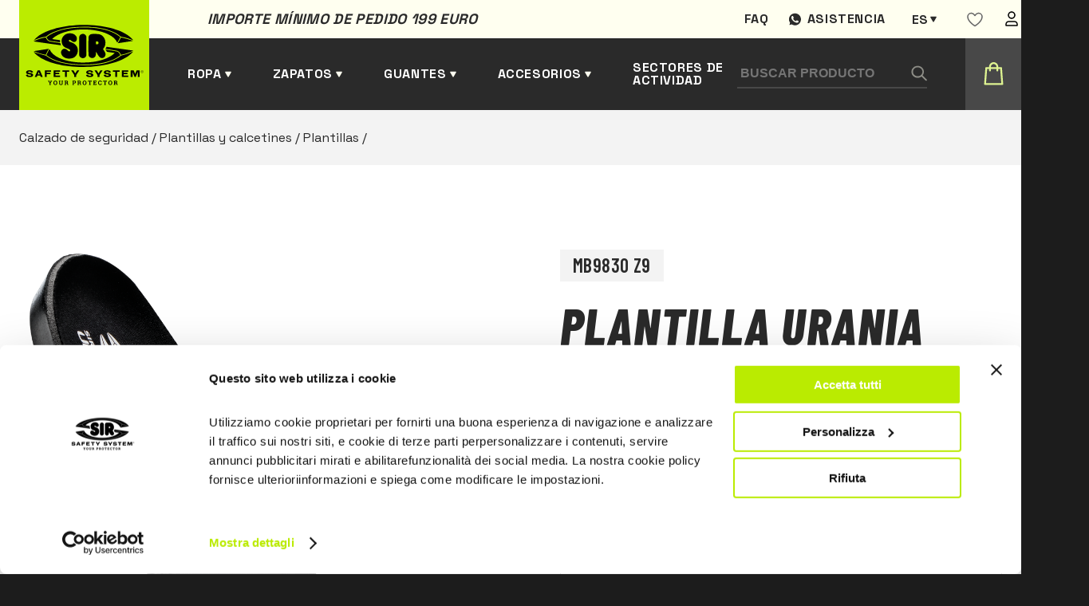

--- FILE ---
content_type: text/html; charset=UTF-8
request_url: https://www.sirsafetyshop.es/plantilla-urania-bsf
body_size: 21374
content:
  
<!DOCTYPE html>
<html lang="es">
<head>
            <!-- Google Tag Manager -->
        <script>(function(w,d,s,l,i){w[l]=w[l]||[];w[l].push({'gtm.start':
        new Date().getTime(),event:'gtm.js'});var f=d.getElementsByTagName(s)[0],
        j=d.createElement(s),dl=l!='dataLayer'?'&l='+l:'';j.async=true;j.src=
        'https://www.googletagmanager.com/gtm.js?id='+i+dl;f.parentNode.insertBefore(j,f);
        })(window,document,'script','dataLayer','GTM-KJDCSPJ');</script>
        <!-- End Google Tag Manager -->
        <meta charset="UTF-8">
    <meta name="viewport" content="width=device-width, initial-scale=1.0">
    <script src="https://cdnjs.cloudflare.com/ajax/libs/jquery/3.5.1/jquery.min.js"></script>

    <title>
        Plantilla URANIA BSF | Sir Safety System
    </title>
    <meta name="description" content="La plantilla URANIA está formada por espuma de poliuretano de espesor variable, con una capa superior de Memory Foam, laminada con tejido de…">    <meta property="og:title" content="Plantilla URANIA BSF | Sir Safety System">
    <meta property="og:description" content="La plantilla URANIA está formada por espuma de poliuretano de espesor variable, con una capa superior de Memory Foam, laminada con tejido de…">    <meta property="og:url" content="https://www.sirsafetyshop.es/plantilla-urania-bsf">
        
            <meta property="og:image" content="https://www.sirsafetyshop.it/assets/img/prodotti/MB9830Z9.png">
        <meta property="og:image:type" content="image/jpeg"/>
        <meta property="og:image:alt" content="Plantilla URANIA BSF | Sir Safety System"/>
        

    <style>
   
    .loader {
    position: fixed;
    left: 0;
    top: 0;
    width: 100%;
    min-height: 100vh;
    background: #1c1c1c;
    overflow: hidden;
    z-index: 999999999;
    visibility: visible;
    opacity: 1;
    display: flex;
    align-items: center;
    justify-content: center;
    }
    .loader.loader-hide {
        opacity: 0;
        visibility: hidden;
        transition: .3s;
    }

    .loader-inside {
        width: 300px;
    }
    .loading-text {
        margin-right: auto;
        margin-left: auto;
        display: block;
        margin-bottom: 24px;
        font-family: 'Barlow Condensed',sans-serif;
        font-weight: 600;
        font-size: 24px;
        line-height: 102.1%;
        letter-spacing: 0.02em;
        text-transform: uppercase;
        color: #2a2a2a;
        padding: 8px 16px;
        background-color: #bbec00;
        width: -moz-fit-content;
        width: fit-content;
    }
    .progress {
        width: 100%;
        margin: 10px auto;
        height: 5px;
    }    
    .progress-bar {
        background-color: #bbec00;
        height: 100%;
        animation: progress-animation 1s ease-in;
    }

    .ccc-banner--bottom {
        border-radius:10px;
        color:var(--dark);
    }

    .ccc-banner__title {
        font-family: var(--font-title);
        font-size: 24px;
        color: var(--gray);
    }
    .ccc-banner label {
        display:block
    }
    .ccc-banner__button {
        margin-top:24px!important;
        margin-left:0px!important;
        margin-right:16px!important;
    }


    .ccc-banner__button--secondary {
        background-color: var(--gray)!important;
        color:#fff;
        
    }

    .hidden {
        display:none;
    }
@keyframes progress-animation {
    0% {width: 0%;}
    /*20% {width: 10%;}
    40% {width: 30%;}
    50% {width: 60%;}*/
    100% {width: 100%;}
}
</style>
    <link rel="stylesheet" href="https://www.sirsafetyshop.it/assets/css/main.min.css">
    <link rel="stylesheet" href="https://www.sirsafetyshop.it/assets/css/es.css" >

<!--photoswipe-->
    <link rel="stylesheet" href="https://www.sirsafetyshop.it/assets/css/photoswipe.css"> 
    <link rel="stylesheet" href="https://www.sirsafetyshop.it/assets/default-skin/default-skin.css"> 
    <link rel="apple-touch-icon" sizes="180x180" href="https://www.sirsafetyshop.it/assets/img/favicon/apple-touch-icon.png">
    <link rel="icon" type="image/png" sizes="32x32" href="https://www.sirsafetyshop.it/assets/img/favicon/favicon-32x32.png">
    <link rel="icon" type="image/png" sizes="16x16" href="https://www.sirsafetyshop.it/assets/img/favicon/favicon-16x16.png">
    <link rel="manifest" href="https://www.sirsafetyshop.it/assets/img/favicon/site.webmanifest">
    <link rel="mask-icon" href="https://www.sirsafetyshop.it/assets/img/favicon/safari-pinned-tab.svg" color="#5bbad5">
    <meta name="msapplication-TileColor" content="#ffc40d">
    <meta name="theme-color" content="#ffffff">
<style>                .senzaiva,.coniva {
                    display:none;
                }
                .senzaiva.show,.coniva.show {
                    display:inline;
                }
            </style></head>

<body>
                        <!-- Google Tag Manager (noscript) -->
            <noscript><iframe src="https://www.googletagmanager.com/ns.html?id=GTM-KJDCSPJ"
            height="0" width="0" style="display:none;visibility:hidden"></iframe></noscript>
            <!-- End Google Tag Manager (noscript) -->
                


<div class="loader">
    <div class="loader-inside">
        <p class="loading-text">L O A D I N G</p>
        <div class="progress">
            <div class="progress-bar"></div>
        </div>
    </div>
</div>    
<header>
    <div class="barra-warm"></div>
    <div class="container">
        <div class="preheader">
            <div class="preheader-left">
                                <p class="pretitle text-dark">Importe mínimo de pedido 199 euro </p>
            </div>
            <div class="preheader-right">
                                                                        <a href="https://www.sirsafetyshop.es/faq" class="preheader-link">Faq</a>
                    
                                    
                
                <a href="https://wa.me/+393316284335" target="_blank" class="preheader-link assistenza">Asistencia</a>
                                




	
													


													


													


													


													





<div class="switch-languages" id="switch-languages">
    <div class="current-language">es</div>
            <div class="list-languages">
                                                <a href="https://www.sirsafetyshop.it/plantare-urania" hreflang="it" lang="it">it</a>
                                                                <a href="https://www.sirsafetyshop.com/urania-bsf-footbed" hreflang="en" lang="en">en</a>
                                                                <a href="https://www.sirsafetyshop.fr/semelle-urania-bsf" hreflang="fr" lang="fr">fr</a>
                                                                <a href="https://www.sirsafetyshop.de/einlegesohle-urania-bsf" hreflang="de" lang="de">de</a>
                                                                </div>
    </div>
                <div id="wishlistajax">
                    <a href="https://www.sirsafetyshop.es/users" class="preheader-link">
        <svg width="20" height="19" viewBox="0 0 20 19" fill="none" xmlns="http://www.w3.org/2000/svg">
            <path fill-rule="evenodd" clip-rule="evenodd" d="M19 6.01004C19 12.2544 10.0004 17.51 10.0004 17.51C10.0004 17.51 1 12.1767 1 6.02269C1 3.51004 3 1.51004 5.5 1.51004C8 1.51004 10 4.51004 10 4.51004C10 4.51004 12 1.51004 14.5 1.51004C17 1.51004 19 3.51004 19 6.01004Z" stroke="#666666" stroke-width="1.5" stroke-linecap="round" stroke-linejoin="round"></path>
        </svg>
    </a>
                </div>
                <a href="https://www.sirsafetyshop.es/users" class="preheader-link">
                    <img src="https://www.sirsafetyshop.it/assets/img/user.svg" alt="area utente" />
                </a>
            </div>
        </div>
        <div class="header-left">
            <a href="https://www.sirsafetyshop.es/" class="logo">
                <img src="https://www.sirsafetyshop.it/assets/img/logo-black.svg" alt="Sir safety logo" />
            </a>
            
                
            <a href="" class="header-link submenu" id="sub-abbigliamento" data-id="abbigliamento">Ropa</a>
            <a href="" class="header-link submenu" id="sub-scarpe" data-id="scarpe">Zapatos</a>
            <a href="" class="header-link submenu" id="sub-guanti" data-id="guanti">Guantes</a>
            <a href="" class="header-link submenu" id="sub-altro" data-id="altro">Accesorios</a>
                                            <a href="https://www.sirsafetyshop.es/sectores-de-actividad" class="header-link">Sectores de actividad</a>
                            
            
        </div>

        <div class="header-right">
            <form class="search-form" action="https://www.sirsafetyshop.es/ricerca/risultati">
                <input type="text" name="search" placeholder="Buscar producto" />
                <button type="submit" class="search-button">
                    <img src="https://www.sirsafetyshop.it/assets/img/search.svg" alt="Buscar" />
                </button>
            </form>
            <div class="btn-form" id="btn-form"></div>
            <div class="cart-button" id="cart-button">
                <span></span>
<span ></span>
<span></span>            </div>
            <div class="secondary-button" id="secondary-button-mobile">
                <span></span>
                <span></span>
                <span></span>
            </div>
        </div>

    </div>
</header>

<div class="form-search-mobile" id="form-search-mobile">
    <form class="search-form" action="https://www.sirsafetyshop.es/ricerca/risultati">
        <input type="text" class="input-mobile" name="search"placeholder="Buscar producto" />
        <button type="submit" class="search-button">
            <img src="https://www.sirsafetyshop.it/assets/img/search.svg" alt="Buscar" />
        </button>
    </form>
</div>
    






<div class="menu-desktop" id="menu-desktop">
    <div class="container-menu-desktop">
        <div class="container-cat-menu" id="abbigliamento">
            <ul class="first-level hidden">
                <li class="l1 "> <a href="https://www.sirsafetyshop.es/vestuario-laboral"
                        class="first-level-link active">
                        Vestuario Laboral
                    </a>
                    <ul class="grid show">
                                                <li class="l2 "  >                            <a href="https://www.sirsafetyshop.es/vestuario-laboral-vestuario-funcional" class="">
                                Vestuario funcional
                            </a>
                                                            <ul class=" show" >
                                                            <li class="l3 "  ><span></span>                            <a href="https://www.sirsafetyshop.es/vestuario-laboral-vestuario-funcional-pantalones-de-trabajo" class="">
                                Pantalones de trabajo
                            </a>
                                                    </li>
                                                <li class="l3 "  ><span></span>                            <a href="https://www.sirsafetyshop.es/vestuario-laboral-vestuario-funcional-chaquetas-de-trabajo" class="">
                                Chaquetas de trabajo
                            </a>
                                                    </li>
                                                <li class="l3 "  ><span></span>                            <a href="https://www.sirsafetyshop.es/vestuario-laboral-vestuario-funcional-monos-y-petos-de-trabajo" class="">
                                Monos y petos de trabajo
                            </a>
                                                    </li>
                                                <li class="l3 "  ><span></span>                            <a href="https://www.sirsafetyshop.es/vestuario-laboral-vestuario-funcional-bermudas-de-trabajo" class="">
                                Bermudas de trabajo
                            </a>
                                                    </li>
                                                <li class="l3 "  ><span></span>                            <a href="https://www.sirsafetyshop.es/vestuario-laboral-vestuario-funcional-chalecos-de-trabajo" class="">
                                Chalecos de trabajo
                            </a>
                                                    </li>
                                                <li class="l3 "  ><span></span>                            <a href="https://www.sirsafetyshop.es/vestuario-laboral-vestuario-funcional-camisas-de-trabajo" class="">
                                Camisas de trabajo
                            </a>
                                                    </li>
                                                <li class="l3 "  ><span></span>                            <a href="https://www.sirsafetyshop.es/vestuario-laboral-vestuario-funcional-delantales-de-trabajo" class="">
                                Delantales de trabajo
                            </a>
                                                    </li>
                                                <li class="l3 "  ><span></span>                            <a href="https://www.sirsafetyshop.es/vestuario-laboral-vestuario-funcional-sudaderas-y-polares-de-trabajo" class="">
                                Sudaderas y polares de trabajo
                            </a>
                                                    </li>
                                                <li class="l3 "  ><span></span>                            <a href="https://www.sirsafetyshop.es/vestuario-laboral-vestuario-funcional-polos-de-trabajo" class="">
                                Polos de trabajo
                            </a>
                                                    </li>
                                                <li class="l3 "  ><span></span>                            <a href="https://www.sirsafetyshop.es/vestuario-laboral-vestuario-funcional-camisetas-de-trabajo" class="">
                                Camisetas de trabajo
                            </a>
                                                    </li>
                                                <li class="l3 "  ><span></span>                            <a href="https://www.sirsafetyshop.es/vestuario-laboral-vestuario-funcional-batas-de-trabajo" class="">
                                Batas de trabajo
                            </a>
                                                    </li>
                                                <li class="l3 "  ><span></span>                            <a href="https://www.sirsafetyshop.es/vestuario-laboral-vestuario-funcional-ropa-interior" class="">
                                Ropa interior
                            </a>
                                                    </li>
                                                <li class="l3 "  ><span></span>                            <a href="https://www.sirsafetyshop.es/vestuario-laboral-vestuario-funcional-accesorios" class="">
                                Accesorios
                            </a>
                                                    </li>
                                                        </ul>
                                                    </li>
                                                <li class="l2 "  >                            <a href="https://www.sirsafetyshop.es/vestuario-laboral-vestuario-alta-visibilidad" class="">
                                Vestuario alta visibilidad
                            </a>
                                                            <ul class=" " >
                                                            <li class="l3 "  ><span></span>                            <a href="https://www.sirsafetyshop.es/vestuario-laboral-vestuario-alta-visibilidad-pantalones-de-trabajo" class="">
                                Pantalones de trabajo
                            </a>
                                                    </li>
                                                <li class="l3 "  ><span></span>                            <a href="https://www.sirsafetyshop.es/vestuario-laboral-vestuario-alta-visibilidad-chaquetas-de-trabajo" class="">
                                Chaquetas de trabajo
                            </a>
                                                    </li>
                                                <li class="l3 "  ><span></span>                            <a href="https://www.sirsafetyshop.es/vestuario-laboral-vestuario-alta-visibilidad-monos-y-petos-de-trabajo" class="">
                                Monos y petos de trabajo
                            </a>
                                                    </li>
                                                <li class="l3 "  ><span></span>                            <a href="https://www.sirsafetyshop.es/vestuario-laboral-vestuario-alta-visibilidad-bermudas-de-trabajo" class="">
                                Bermudas de trabajo
                            </a>
                                                    </li>
                                                <li class="l3 "  ><span></span>                            <a href="https://www.sirsafetyshop.es/vestuario-laboral-vestuario-alta-visibilidad-chalecos-de-trabajo" class="">
                                Chalecos de trabajo
                            </a>
                                                    </li>
                                                <li class="l3 "  ><span></span>                            <a href="https://www.sirsafetyshop.es/vestuario-laboral-vestuario-alta-visibilidad-sudaderas-y-polares-de-trabajo" class="">
                                Sudaderas y polares de trabajo
                            </a>
                                                    </li>
                                                <li class="l3 "  ><span></span>                            <a href="https://www.sirsafetyshop.es/vestuario-laboral-vestuario-alta-visibilidad-polos-de-trabajo" class="">
                                Polos de trabajo
                            </a>
                                                    </li>
                                                <li class="l3 "  ><span></span>                            <a href="https://www.sirsafetyshop.es/vestuario-laboral-vestuario-alta-visibilidad-camisetas-de-trabajo" class="">
                                Camisetas de trabajo
                            </a>
                                                    </li>
                                                <li class="l3 "  ><span></span>                            <a href="https://www.sirsafetyshop.es/vestuario-laboral-vestuario-alta-visibilidad-chaquetas-softshell" class="">
                                Chaquetas Softshell
                            </a>
                                                    </li>
                                                <li class="l3 "  ><span></span>                            <a href="https://www.sirsafetyshop.es/vestuario-laboral-vestuario-alta-visibilidad-accesorios" class="">
                                Accesorios
                            </a>
                                                    </li>
                                                        </ul>
                                                    </li>
                                                <li class="l2 "  >                            <a href="https://www.sirsafetyshop.es/vestuario-laboral-vestuario-multinorma" class="">
                                Vestuario multinorma
                            </a>
                                                            <ul class=" " >
                                                            <li class="l3 "  ><span></span>                            <a href="https://www.sirsafetyshop.es/vestuario-laboral-vestuario-multinorma-pantalones-de-trabajo" class="">
                                Pantalones de trabajo
                            </a>
                                                    </li>
                                                <li class="l3 "  ><span></span>                            <a href="https://www.sirsafetyshop.es/vestuario-laboral-vestuario-multinorma-chaquetas-de-trabajo" class="">
                                Chaquetas de trabajo
                            </a>
                                                    </li>
                                                <li class="l3 "  ><span></span>                            <a href="https://www.sirsafetyshop.es/vestuario-laboral-vestuario-multinorma-monos-y-petos-de-trabajo" class="">
                                Monos y petos de trabajo
                            </a>
                                                    </li>
                                                <li class="l3 "  ><span></span>                            <a href="https://www.sirsafetyshop.es/vestuario-laboral-vestuario-multinorma-chalecos-de-trabajo" class="">
                                Chalecos de trabajo
                            </a>
                                                    </li>
                                                <li class="l3 "  ><span></span>                            <a href="https://www.sirsafetyshop.es/vestuario-laboral-vestuario-multinorma-sudaderas-y-polares-de-trabajo" class="">
                                Sudaderas y polares de trabajo
                            </a>
                                                    </li>
                                                <li class="l3 "  ><span></span>                            <a href="https://www.sirsafetyshop.es/vestuario-laboral-vestuario-multinorma-polos-de-trabajo" class="">
                                Polos de trabajo
                            </a>
                                                    </li>
                                                <li class="l3 "  ><span></span>                            <a href="https://www.sirsafetyshop.es/vestuario-laboral-vestuario-multinorma-camisetas-de-trabajo" class="">
                                Camisetas de trabajo
                            </a>
                                                    </li>
                                                <li class="l3 "  ><span></span>                            <a href="https://www.sirsafetyshop.es/vestuario-laboral-vestuario-multinorma-camisas-de-trabajo" class="">
                                Camisas de trabajo
                            </a>
                                                    </li>
                                                <li class="l3 "  ><span></span>                            <a href="https://www.sirsafetyshop.es/vestuario-laboral-vestuario-multinorma-ropa-interior" class="">
                                Ropa interior
                            </a>
                                                    </li>
                                                <li class="l3 "  ><span></span>                            <a href="https://www.sirsafetyshop.es/vestuario-laboral-vestuario-multinorma-accesorios" class="">
                                Accesorios
                            </a>
                                                    </li>
                                                        </ul>
                                                    </li>
                                                <li class="l2 "  >                            <a href="https://www.sirsafetyshop.es/vestuario-laboral-vestuario-impermeable" class="">
                                Vestuario impermeable
                            </a>
                                                            <ul class=" " >
                                                            <li class="l3 "  ><span></span>                            <a href="https://www.sirsafetyshop.es/vestuario-laboral-vestuario-impermeable-pantalones-de-trabajo" class="">
                                Pantalones de trabajo
                            </a>
                                                    </li>
                                                <li class="l3 "  ><span></span>                            <a href="https://www.sirsafetyshop.es/vestuario-laboral-vestuario-impermeable-chaquetas-de-trabajo" class="">
                                Chaquetas de trabajo
                            </a>
                                                    </li>
                                                <li class="l3 "  ><span></span>                            <a href="https://www.sirsafetyshop.es/vestuario-laboral-vestuario-impermeable-chalecos-de-trabajo" class="">
                                Chalecos de trabajo
                            </a>
                                                    </li>
                                                <li class="l3 "  ><span></span>                            <a href="https://www.sirsafetyshop.es/vestuario-laboral-vestuario-impermeable-chaquetas-softshell" class="">
                                Chaquetas Softshell
                            </a>
                                                    </li>
                                                <li class="l3 "  ><span></span>                            <a href="https://www.sirsafetyshop.es/vestuario-laboral-vestuario-impermeable-monos-y-petos-de-trabajo" class="">
                                Monos y petos de trabajo
                            </a>
                                                    </li>
                                                        </ul>
                                                    </li>
                                                <li class="l2 "  >                            <a href="https://www.sirsafetyshop.es/vestuario-laboral-vestuario-protección-química" class="">
                                Vestuario protección química
                            </a>
                                                            <ul class=" " >
                                                            <li class="l3 "  ><span></span>                            <a href="https://www.sirsafetyshop.es/vestuario-laboral-vestuario-protección-química-pantalones-de-trabajo" class="">
                                Pantalones de trabajo
                            </a>
                                                    </li>
                                                <li class="l3 "  ><span></span>                            <a href="https://www.sirsafetyshop.es/vestuario-laboral-vestuario-protección-química-chaquetas-de-trabajo" class="">
                                Chaquetas de trabajo
                            </a>
                                                    </li>
                                                <li class="l3 "  ><span></span>                            <a href="https://www.sirsafetyshop.es/vestuario-laboral-vestuario-protección-química-monos-y-petos-de-trabajo" class="">
                                Monos y petos de trabajo
                            </a>
                                                    </li>
                                                <li class="l3 "  ><span></span>                            <a href="https://www.sirsafetyshop.es/vestuario-laboral-vestuario-protección-química-batas-de-trabajo" class="">
                                Batas de trabajo
                            </a>
                                                    </li>
                                                        </ul>
                                                    </li>
                                                <li class="l2 "  >                            <a href="https://www.sirsafetyshop.es/vestuario-laboral-vestuario-desechable" class="">
                                Vestuario desechable
                            </a>
                                                            <ul class=" " >
                                                            <li class="l3 "  ><span></span>                            <a href="https://www.sirsafetyshop.es/vestuario-laboral-vestuario-desechable-monos-de-trabajo" class="">
                                Monos de trabajo
                            </a>
                                                    </li>
                                                <li class="l3 "  ><span></span>                            <a href="https://www.sirsafetyshop.es/vestuario-laboral-vestuario-desechable-batas-de-trabajo" class="">
                                Batas de trabajo
                            </a>
                                                    </li>
                                                <li class="l3 "  ><span></span>                            <a href="https://www.sirsafetyshop.es/vestuario-laboral-vestuario-desechable-delantales-de-trabajo" class="">
                                Delantales de trabajo
                            </a>
                                                    </li>
                                                <li class="l3 "  ><span></span>                            <a href="https://www.sirsafetyshop.es/vestuario-laboral-vestuario-desechable-orejeras--manguitos-y-cubrezapatos" class="">
                                Orejeras, Manguitos y Cubrezapatos
                            </a>
                                                    </li>
                                                        </ul>
                                                    </li>
                                                <li class="l2 "  >                            <a href="https://www.sirsafetyshop.es/vestuario-laboral-pantalones-de-trabajo" class="">
                                Pantalones de trabajo
                            </a>
                                                    </li>
                                                <li class="l2 "  >                            <a href="https://www.sirsafetyshop.es/vestuario-laboral-chaquetas-de-trabajo" class="">
                                Chaquetas de trabajo
                            </a>
                                                    </li>
                                                <li class="l2 "  >                            <a href="https://www.sirsafetyshop.es/vestuario-laboral-monos-y-petos-de-trabajo" class="">
                                Monos y petos de trabajo
                            </a>
                                                    </li>
                                                <li class="l2 "  >                            <a href="https://www.sirsafetyshop.es/vestuario-laboral-chalecos-de-trabajo" class="">
                                Chalecos de trabajo
                            </a>
                                                    </li>
                                                <li class="l2 "  >                            <a href="https://www.sirsafetyshop.es/vestuario-laboral-delantales-de-trabajo" class="">
                                Delantales de trabajo
                            </a>
                                                    </li>
                                                <li class="l2 "  >                            <a href="https://www.sirsafetyshop.es/vestuario-laboral-batas-de-trabajo" class="">
                                Batas de trabajo
                            </a>
                                                    </li>
                                                <li class="l2 "  >                            <a href="https://www.sirsafetyshop.es/vestuario-laboral-sudaderas-y-polares-de-trabajo" class="">
                                Sudaderas y polares de trabajo
                            </a>
                                                    </li>
                                                <li class="l2 "  >                            <a href="https://www.sirsafetyshop.es/vestuario-laboral-camisas-de-trabajo" class="">
                                Camisas de trabajo
                            </a>
                                                    </li>
                                                <li class="l2 "  >                            <a href="https://www.sirsafetyshop.es/vestuario-laboral-polos-de-trabajo" class="">
                                Polos de trabajo
                            </a>
                                                    </li>
                                                <li class="l2 "  >                            <a href="https://www.sirsafetyshop.es/vestuario-laboral-camisetas-de-trabajo" class="">
                                Camisetas de trabajo
                            </a>
                                                    </li>
                                                <li class="l2 "  >                            <a href="https://www.sirsafetyshop.es/vestuario-laboral-vestuario-de-protección-motosierras" class="">
                                Vestuario de protección motosierras
                            </a>
                                                    </li>
                                            </ul>
                </li>
            </ul>
        </div>

        <div class="container-cat-menu" id="scarpe">
            <ul class="first-level hidden">
               <li class="l1 "> <a href="https://www.sirsafetyshop.es/calzado-de-seguridad"
                        class="first-level-link active">
                        Calzado de seguridad
                    </a>
                    <ul class="grid show">
                                                <li class="l2 "  >                            <a href="https://www.sirsafetyshop.es/calzado-de-seguridad-calzado-de-seguridad-con-ajuste-alto" class="">
                                Calzado de seguridad con ajuste alto
                            </a>
                                                            <ul class=" show" >
                                                            <li class="l3 "  ><span></span>                            <a href="https://www.sirsafetyshop.es/calzado-de-seguridad-calzado-de-seguridad-con-ajuste-alto-s1" class="">
                                S1
                            </a>
                                                    </li>
                                                <li class="l3 "  ><span></span>                            <a href="https://www.sirsafetyshop.es/calzado-de-seguridad-calzado-de-seguridad-con-ajuste-alto-s1p" class="">
                                S1P
                            </a>
                                                    </li>
                                                <li class="l3 "  ><span></span>                            <a href="https://www.sirsafetyshop.es/calzado-de-seguridad-calzado-de-seguridad-con-ajuste-alto-s2" class="">
                                S2
                            </a>
                                                    </li>
                                                <li class="l3 "  ><span></span>                            <a href="https://www.sirsafetyshop.es/calzado-de-seguridad-calzado-de-seguridad-con-ajuste-alto-s3" class="">
                                S3
                            </a>
                                                    </li>
                                                <li class="l3 "  ><span></span>                            <a href="https://www.sirsafetyshop.es/calzado-de-seguridad-calzado-de-seguridad-con-ajuste-alto-sbps" class="">
                                SBPS
                            </a>
                                                    </li>
                                                <li class="l3 "  ><span></span>                            <a href="https://www.sirsafetyshop.es/calzado-de-seguridad-calzado-de-seguridad-con-ajuste-alto-s1ps" class="">
                                S1PS
                            </a>
                                                    </li>
                                                <li class="l3 "  ><span></span>                            <a href="https://www.sirsafetyshop.es/calzado-de-seguridad-calzado-de-seguridad-con-ajuste-alto-s3s" class="">
                                S3S
                            </a>
                                                    </li>
                                                <li class="l3 "  ><span></span>                            <a href="https://www.sirsafetyshop.es/calzado-de-seguridad-calzado-de-seguridad-con-ajuste-alto-s7s" class="">
                                S7S
                            </a>
                                                    </li>
                                                        </ul>
                                                    </li>
                                                <li class="l2 "  >                            <a href="https://www.sirsafetyshop.es/calzado-de-seguridad-calzado-de-seguridad-con-ajuste-sobre-el-tobillo" class="">
                                Calzado de seguridad con ajuste sobre el tobillo
                            </a>
                                                            <ul class=" " >
                                                            <li class="l3 "  ><span></span>                            <a href="https://www.sirsafetyshop.es/calzado-de-seguridad-calzado-de-seguridad-con-ajuste-sobre-el-tobillo-s2" class="">
                                S2
                            </a>
                                                    </li>
                                                <li class="l3 "  ><span></span>                            <a href="https://www.sirsafetyshop.es/calzado-de-seguridad-calzado-de-seguridad-con-ajuste-sobre-el-tobillo-s3" class="">
                                S3
                            </a>
                                                    </li>
                                                <li class="l3 "  ><span></span>                            <a href="https://www.sirsafetyshop.es/calzado-de-seguridad-calzado-de-seguridad-con-ajuste-sobre-el-tobillo-sbps" class="">
                                SBPS
                            </a>
                                                    </li>
                                                <li class="l3 "  ><span></span>                            <a href="https://www.sirsafetyshop.es/calzado-de-seguridad-calzado-de-seguridad-con-ajuste-sobre-el-tobillo-s1ps" class="">
                                S1PS
                            </a>
                                                    </li>
                                                <li class="l3 "  ><span></span>                            <a href="https://www.sirsafetyshop.es/calzado-de-seguridad-calzado-de-seguridad-con-ajuste-sobre-el-tobillo-s3s" class="">
                                S3S
                            </a>
                                                    </li>
                                                <li class="l3 "  ><span></span>                            <a href="https://www.sirsafetyshop.es/calzado-de-seguridad-calzado-de-seguridad-con-ajuste-sobre-el-tobillo-s7s" class="">
                                S7S
                            </a>
                                                    </li>
                                                        </ul>
                                                    </li>
                                                <li class="l2 "  >                            <a href="https://www.sirsafetyshop.es/calzado-de-seguridad-botas" class="">
                                Botas
                            </a>
                                                            <ul class=" " >
                                                            <li class="l3 "  ><span></span>                            <a href="https://www.sirsafetyshop.es/calzado-de-seguridad-botas-s3" class="">
                                S3
                            </a>
                                                    </li>
                                                <li class="l3 "  ><span></span>                            <a href="https://www.sirsafetyshop.es/calzado-de-seguridad-botas-s4" class="">
                                S4
                            </a>
                                                    </li>
                                                <li class="l3 "  ><span></span>                            <a href="https://www.sirsafetyshop.es/calzado-de-seguridad-botas-s5" class="">
                                S5
                            </a>
                                                    </li>
                                                <li class="l3 "  ><span></span>                            <a href="https://www.sirsafetyshop.es/calzado-de-seguridad-botas-no-safety" class="">
                                NO SAFETY
                            </a>
                                                    </li>
                                                <li class="l3 "  ><span></span>                            <a href="https://www.sirsafetyshop.es/calzado-de-seguridad-botas-s3s" class="">
                                S3S
                            </a>
                                                    </li>
                                                <li class="l3 "  ><span></span>                            <a href="https://www.sirsafetyshop.es/calzado-de-seguridad-botas-s7s" class="">
                                S7S
                            </a>
                                                    </li>
                                                        </ul>
                                                    </li>
                                                <li class="l2 "  >                            <a href="https://www.sirsafetyshop.es/calzado-de-seguridad-sandalias-y-zuecos-de-seguridad" class="">
                                Sandalias y zuecos de seguridad
                            </a>
                                                            <ul class=" " >
                                                            <li class="l3 "  ><span></span>                            <a href="https://www.sirsafetyshop.es/calzado-de-seguridad-sandalias-y-zuecos-de-seguridad-sb" class="">
                                SB
                            </a>
                                                    </li>
                                                <li class="l3 "  ><span></span>                            <a href="https://www.sirsafetyshop.es/calzado-de-seguridad-sandalias-y-zuecos-de-seguridad-s2" class="">
                                S2
                            </a>
                                                    </li>
                                                <li class="l3 "  ><span></span>                            <a href="https://www.sirsafetyshop.es/calzado-de-seguridad-sandalias-y-zuecos-de-seguridad-no-safety" class="">
                                NO SAFETY
                            </a>
                                                    </li>
                                                        </ul>
                                                    </li>
                                                <li class="l2 "  >                            <a href="https://www.sirsafetyshop.es/calzado-de-seguridad-calzado-de-protección-especial" class="">
                                Calzado de protección especial
                            </a>
                                                    </li>
                                                <li class="l2 "  >                            <a href="https://www.sirsafetyshop.es/calzado-de-seguridad-calzado-deportivo" class="">
                                Calzado deportivo
                            </a>
                                                    </li>
                                                <li class="l2 "  >                            <a href="https://www.sirsafetyshop.es/calzado-de-seguridad-calzado-ligero" class="">
                                Calzado ligero
                            </a>
                                                    </li>
                                                <li class="l2 "  >                            <a href="https://www.sirsafetyshop.es/calzado-de-seguridad-calzado-para-el-verano" class="">
                                Calzado para el verano
                            </a>
                                                    </li>
                                                <li class="l2 "  >                            <a href="https://www.sirsafetyshop.es/calzado-de-seguridad-calzado-para-el-invierno" class="">
                                Calzado para el invierno
                            </a>
                                                    </li>
                                                <li class="l2 "  >                            <a href="https://www.sirsafetyshop.es/calzado-de-seguridad-calzado-impermeable" class="">
                                Calzado impermeable
                            </a>
                                                    </li>
                                                <li class="l2 "  >                            <a href="https://www.sirsafetyshop.es/calzado-de-seguridad-sb" class="">
                                SB
                            </a>
                                                    </li>
                                                <li class="l2 "  >                            <a href="https://www.sirsafetyshop.es/calzado-de-seguridad-s1" class="">
                                S1
                            </a>
                                                    </li>
                                                <li class="l2 "  >                            <a href="https://www.sirsafetyshop.es/calzado-de-seguridad-s1p" class="">
                                S1P
                            </a>
                                                    </li>
                                                <li class="l2 "  >                            <a href="https://www.sirsafetyshop.es/calzado-de-seguridad-s2" class="">
                                S2
                            </a>
                                                    </li>
                                                <li class="l2 "  >                            <a href="https://www.sirsafetyshop.es/calzado-de-seguridad-s3" class="">
                                S3
                            </a>
                                                    </li>
                                                <li class="l2 "  >                            <a href="https://www.sirsafetyshop.es/calzado-de-seguridad-s4" class="">
                                S4
                            </a>
                                                    </li>
                                                <li class="l2 "  >                            <a href="https://www.sirsafetyshop.es/calzado-de-seguridad-s5" class="">
                                S5
                            </a>
                                                    </li>
                                                <li class="l2 "  >                            <a href="https://www.sirsafetyshop.es/calzado-de-seguridad-plantillas-y-calcetines" class="">
                                Plantillas y calcetines
                            </a>
                                                            <ul class=" " >
                                                            <li class="l3 "  ><span></span>                            <a href="https://www.sirsafetyshop.es/calzado-de-seguridad-plantillas-y-calcetines-plantillas" class="">
                                Plantillas
                            </a>
                                                    </li>
                                                <li class="l3 "  ><span></span>                            <a href="https://www.sirsafetyshop.es/calzado-de-seguridad-plantillas-y-calcetines-calcetines" class="">
                                Calcetines
                            </a>
                                                    </li>
                                                        </ul>
                                                    </li>
                                                <li class="l2 "  >                            <a href="https://www.sirsafetyshop.es/calzado-de-seguridad-sbps" class="">
                                SBPS
                            </a>
                                                    </li>
                                                <li class="l2 "  >                            <a href="https://www.sirsafetyshop.es/calzado-de-seguridad-s1ps" class="">
                                S1PS
                            </a>
                                                    </li>
                                                <li class="l2 "  >                            <a href="https://www.sirsafetyshop.es/calzado-de-seguridad-s3s" class="">
                                S3S
                            </a>
                                                    </li>
                                                <li class="l2 "  >                            <a href="https://www.sirsafetyshop.es/calzado-de-seguridad-s7s" class="">
                                S7S
                            </a>
                                                    </li>
                                            </ul>
                </li>
            </ul>
        </div>

        <div class="container-cat-menu" id="guanti">
            <ul class="first-level hidden">
                <li class="l1 "> <a href="https://www.sirsafetyshop.es/guantes-de-trabajo"
                        class="first-level-link active">
                        Guantes de trabajo
                    </a>
                    <ul class="grid show">
                                                <li class="l2 "  >                            <a href="https://www.sirsafetyshop.es/guantes-de-trabajo-guantes-de-trabajo-de-piel" class="">
                                Guantes de trabajo de piel
                            </a>
                                                    </li>
                                                <li class="l2 "  >                            <a href="https://www.sirsafetyshop.es/guantes-de-trabajo-guantes-de-protección-mecánica" class="">
                                Guantes de protección mecánica
                            </a>
                                                    </li>
                                                <li class="l2 "  >                            <a href="https://www.sirsafetyshop.es/guantes-de-trabajo-guantes-resistentes-al-corte" class="">
                                Guantes resistentes al corte
                            </a>
                                                    </li>
                                                <li class="l2 "  >                            <a href="https://www.sirsafetyshop.es/guantes-de-trabajo-guantes-resistentes-al-calor" class="">
                                Guantes resistentes al calor
                            </a>
                                                    </li>
                                                <li class="l2 "  >                            <a href="https://www.sirsafetyshop.es/guantes-de-trabajo-guantes-resistentes-al-frío" class="">
                                Guantes resistentes al frío
                            </a>
                                                    </li>
                                                <li class="l2 "  >                            <a href="https://www.sirsafetyshop.es/guantes-de-trabajo-guantes-de-protección-especial" class="">
                                Guantes de protección especial
                            </a>
                                                    </li>
                                                <li class="l2 "  >                            <a href="https://www.sirsafetyshop.es/guantes-de-trabajo-guantes-de-protección-química" class="">
                                Guantes de protección química
                            </a>
                                                    </li>
                                                <li class="l2 "  >                            <a href="https://www.sirsafetyshop.es/guantes-de-trabajo-guantes-desechables" class="">
                                Guantes desechables
                            </a>
                                                            <ul class=" " >
                                                            <li class="l3 "  ><span></span>                            <a href="https://www.sirsafetyshop.es/guantes-de-trabajo-guantes-desechables-nitrilo" class="">
                                Nitrilo
                            </a>
                                                    </li>
                                                <li class="l3 "  ><span></span>                            <a href="https://www.sirsafetyshop.es/guantes-de-trabajo-guantes-desechables-vinilo" class="">
                                Vinilo
                            </a>
                                                    </li>
                                                <li class="l3 "  ><span></span>                            <a href="https://www.sirsafetyshop.es/guantes-de-trabajo-guantes-desechables-látex" class="">
                                Látex
                            </a>
                                                    </li>
                                                <li class="l3 "  ><span></span>                            <a href="https://www.sirsafetyshop.es/guantes-de-trabajo-guantes-desechables-otros" class="">
                                Otros
                            </a>
                                                    </li>
                                                        </ul>
                                                    </li>
                                            </ul>
                </li>
            </ul>
        </div>

        <div class="container-cat-menu" id="altro">
            <ul class="first-level">
                <li class="l1 "> <a href="https://www.sirsafetyshop.es/protección-respiratoria-y-de-la-cabeza"
                        class="first-level-link active">
                        Protección respiratoria y de la cabeza
                    </a>
                    <ul class="grid show">
                                                <li class="l2 "  >                            <a href="https://www.sirsafetyshop.es/protección-respiratoria-y-de-la-cabeza-cascos-de-seguridad" class="">
                                Cascos de seguridad
                            </a>
                                                            <ul class=" show" >
                                                            <li class="l3 "  ><span></span>                            <a href="https://www.sirsafetyshop.es/protección-respiratoria-y-de-la-cabeza-cascos-de-seguridad-cascos-de-seguridad" class="">
                                Cascos de seguridad
                            </a>
                                                    </li>
                                                <li class="l3 "  ><span></span>                            <a href="https://www.sirsafetyshop.es/protección-respiratoria-y-de-la-cabeza-cascos-de-seguridad-gorras-antigolpes" class="">
                                Gorras antigolpes
                            </a>
                                                    </li>
                                                <li class="l3 "  ><span></span>                            <a href="https://www.sirsafetyshop.es/protección-respiratoria-y-de-la-cabeza-cascos-de-seguridad-pantallas-para-cascos" class="">
                                Pantallas para cascos
                            </a>
                                                    </li>
                                                <li class="l3 "  ><span></span>                            <a href="https://www.sirsafetyshop.es/protección-respiratoria-y-de-la-cabeza-cascos-de-seguridad-orejeras-para-cascos" class="">
                                Orejeras para cascos
                            </a>
                                                    </li>
                                                <li class="l3 "  ><span></span>                            <a href="https://www.sirsafetyshop.es/protección-respiratoria-y-de-la-cabeza-cascos-de-seguridad-accesorios" class="">
                                Accesorios
                            </a>
                                                    </li>
                                                        </ul>
                                                    </li>
                                                <li class="l2 "  >                            <a href="https://www.sirsafetyshop.es/protección-respiratoria-y-de-la-cabeza-cascos-resistentes-al-calor-y-llama" class="">
                                Cascos resistentes al calor y llama
                            </a>
                                                    </li>
                                                <li class="l2 "  >                            <a href="https://www.sirsafetyshop.es/protección-respiratoria-y-de-la-cabeza-mascarillas-desechables" class="">
                                Mascarillas desechables
                            </a>
                                                            <ul class=" " >
                                                            <li class="l3 "  ><span></span>                            <a href="https://www.sirsafetyshop.es/protección-respiratoria-y-de-la-cabeza-mascarillas-desechables-ffp2" class="">
                                FFP2
                            </a>
                                                    </li>
                                                <li class="l3 "  ><span></span>                            <a href="https://www.sirsafetyshop.es/protección-respiratoria-y-de-la-cabeza-mascarillas-desechables-ffp3" class="">
                                FFP3
                            </a>
                                                    </li>
                                                        </ul>
                                                    </li>
                                                <li class="l2 "  >                            <a href="https://www.sirsafetyshop.es/protección-respiratoria-y-de-la-cabeza-máscaras" class="">
                                Máscaras
                            </a>
                                                            <ul class=" " >
                                                            <li class="l3 "  ><span></span>                            <a href="https://www.sirsafetyshop.es/protección-respiratoria-y-de-la-cabeza-máscaras-semimáscaras-y-filtros" class="">
                                Semimáscaras y filtros
                            </a>
                                                    </li>
                                                <li class="l3 "  ><span></span>                            <a href="https://www.sirsafetyshop.es/protección-respiratoria-y-de-la-cabeza-máscaras-máscaras-completas-y-filtros" class="">
                                Máscaras completas y filtros
                            </a>
                                                    </li>
                                                        </ul>
                                                    </li>
                                                <li class="l2 "  >                            <a href="https://www.sirsafetyshop.es/protección-respiratoria-y-de-la-cabeza-gafas-de-protección" class="">
                                Gafas de protección
                            </a>
                                                            <ul class=" " >
                                                            <li class="l3 "  ><span></span>                            <a href="https://www.sirsafetyshop.es/protección-respiratoria-y-de-la-cabeza-gafas-de-protección-gafas-de-seguridad" class="">
                                Gafas de seguridad
                            </a>
                                                    </li>
                                                <li class="l3 "  ><span></span>                            <a href="https://www.sirsafetyshop.es/protección-respiratoria-y-de-la-cabeza-gafas-de-protección-gafas-montura-integral" class="">
                                Gafas montura integral
                            </a>
                                                    </li>
                                                <li class="l3 "  ><span></span>                            <a href="https://www.sirsafetyshop.es/protección-respiratoria-y-de-la-cabeza-gafas-de-protección-accesorios" class="">
                                Accesorios
                            </a>
                                                    </li>
                                                        </ul>
                                                    </li>
                                                <li class="l2 "  >                            <a href="https://www.sirsafetyshop.es/protección-respiratoria-y-de-la-cabeza-visores-de-protección" class="">
                                Visores de protección
                            </a>
                                                    </li>
                                                <li class="l2 "  >                            <a href="https://www.sirsafetyshop.es/protección-respiratoria-y-de-la-cabeza-orejeras-para-protección-auditiva" class="">
                                Orejeras para protección auditiva
                            </a>
                                                    </li>
                                                <li class="l2 "  >                            <a href="https://www.sirsafetyshop.es/protección-respiratoria-y-de-la-cabeza-tapones-para-protección-auditiva" class="">
                                Tapones para protección auditiva
                            </a>
                                                            <ul class=" " >
                                                            <li class="l3 "  ><span></span>                            <a href="https://www.sirsafetyshop.es/protección-respiratoria-y-de-la-cabeza-tapones-para-protección-auditiva-desechables" class="">
                                Desechables
                            </a>
                                                    </li>
                                                <li class="l3 "  ><span></span>                            <a href="https://www.sirsafetyshop.es/protección-respiratoria-y-de-la-cabeza-tapones-para-protección-auditiva-reutilizables" class="">
                                Reutilizables
                            </a>
                                                    </li>
                                                        </ul>
                                                    </li>
                                            </ul>
                </li>

                <li class="l1 "> <a href="https://www.sirsafetyshop.es/dispositivos-anticaídas"
                        class="first-level-link active">
                        Dispositivos anticaídas
                    </a>
                    <ul class="grid">
                                                <li class="l2 "  >                            <a href="https://www.sirsafetyshop.es/dispositivos-anticaídas-arneses" class="">
                                Arneses
                            </a>
                                                    </li>
                                                <li class="l2 "  >                            <a href="https://www.sirsafetyshop.es/dispositivos-anticaídas-dispositivos-retractiles" class="">
                                Dispositivos retractiles
                            </a>
                                                    </li>
                                                <li class="l2 "  >                            <a href="https://www.sirsafetyshop.es/dispositivos-anticaídas-sistemas-de-posicionamiento" class="">
                                Sistemas de posicionamiento
                            </a>
                                                            <ul class=" " >
                                                            <li class="l3 "  ><span></span>                            <a href="https://www.sirsafetyshop.es/dispositivos-anticaídas-sistemas-de-posicionamiento-cuerdas-y-cordones" class="">
                                Cuerdas y cordones
                            </a>
                                                    </li>
                                                <li class="l3 "  ><span></span>                            <a href="https://www.sirsafetyshop.es/dispositivos-anticaídas-sistemas-de-posicionamiento-mosquetones" class="">
                                Mosquetones
                            </a>
                                                    </li>
                                                <li class="l3 "  ><span></span>                            <a href="https://www.sirsafetyshop.es/dispositivos-anticaídas-sistemas-de-posicionamiento-accesorios" class="">
                                Accesorios
                            </a>
                                                    </li>
                                                        </ul>
                                                    </li>
                                                <li class="l2 "  >                            <a href="https://www.sirsafetyshop.es/dispositivos-anticaídas-disipadores-de-energía" class="">
                                Disipadores de energía
                            </a>
                                                    </li>
                                                <li class="l2 "  >                            <a href="https://www.sirsafetyshop.es/dispositivos-anticaídas-kit-anticaída" class="">
                                Kit anticaída
                            </a>
                                                            <ul class=" " >
                                                            <li class="l3 "  ><span></span>                            <a href="https://www.sirsafetyshop.es/dispositivos-anticaídas-kit-anticaída-líneas-de-vida-portátiles" class="">
                                Líneas de vida portátiles
                            </a>
                                                    </li>
                                                <li class="l3 "  ><span></span>                            <a href="https://www.sirsafetyshop.es/dispositivos-anticaídas-kit-anticaída-kit-de-protección-para-escalada" class="">
                                Kit de protección para escalada
                            </a>
                                                    </li>
                                                <li class="l3 "  ><span></span>                            <a href="https://www.sirsafetyshop.es/dispositivos-anticaídas-kit-anticaída-kit-para-trabajos-en-el-tejado" class="">
                                Kit para trabajos en el tejado
                            </a>
                                                    </li>
                                                <li class="l3 "  ><span></span>                            <a href="https://www.sirsafetyshop.es/dispositivos-anticaídas-kit-anticaída-kit-para-la-construcción-y-el-mantenimiento-general" class="">
                                Kit para la construcción y el mantenimiento general
                            </a>
                                                    </li>
                                                        </ul>
                                                    </li>
                                                <li class="l2 "  >                            <a href="https://www.sirsafetyshop.es/dispositivos-anticaídas-petzl" class="">
                                Petzl
                            </a>
                                                    </li>
                                            </ul>
                </li>
            
                <li class="l1 "> <a href="https://www.sirsafetyshop.es/prevención-y-primeros-auxilios"
                        class="first-level-link active">
                        Prevención y primeros auxilios
                    </a>
                    <ul class="grid">
                                                <li class="l2 "  >                            <a href="https://www.sirsafetyshop.es/prevención-y-primeros-auxilios-duchas-y-lavaojos-de-emergencia" class="">
                                Duchas y lavaojos de emergencia
                            </a>
                                                    </li>
                                                <li class="l2 "  >                            <a href="https://www.sirsafetyshop.es/prevención-y-primeros-auxilios-equipos-de-primeros-auxilios" class="">
                                Equipos de primeros auxilios
                            </a>
                                                    </li>
                                            </ul>
                </li>
            </ul>

        </div>
    </div>
</div>
                                            

<div class="menu-mobile" id="menu-mobile">
    <ul>
        <li>
            <a href="#" class="link-menu-mobile link-sub-menu" >Productos</a>
            <ul class="sub-menu">
            
                <li>
                    <div class="back">Atrás</div>
                </li>
                <li>
                    <div class="title-sub-menu"><span>Productos</span></div>
                </li>
                                <li>
                    <a href="https://www.sirsafetyshop.es/vestuario-laboral" class="link-menu-mobile  link-sub-menu" >Vestuario Laboral</a>
                                        <ul class="sub-menu">
                        <li>
                            <div class="back">Atrás</div>
                        </li>
                        <li>
                            <a href="https://www.sirsafetyshop.es/vestuario-laboral" class="title-sub-menu"><span>Vestuario Laboral &raquo;</span></a>
                        </li>
                                        <li>
                    <a href="https://www.sirsafetyshop.es/vestuario-laboral-vestuario-funcional" class="link-menu-mobile  link-sub-menu" >Vestuario funcional</a>
                                        <ul class="sub-menu">
                        <li>
                            <div class="back">Atrás</div>
                        </li>
                        <li>
                            <a href="https://www.sirsafetyshop.es/vestuario-laboral-vestuario-funcional" class="title-sub-menu"><span>Vestuario funcional &raquo;</span></a>
                        </li>
                                        <li>
                    <a href="https://www.sirsafetyshop.es/vestuario-laboral-vestuario-funcional-pantalones-de-trabajo" class="link-menu-mobile  " >Pantalones de trabajo</a>
                                    </li>
                
                                <li>
                    <a href="https://www.sirsafetyshop.es/vestuario-laboral-vestuario-funcional-chaquetas-de-trabajo" class="link-menu-mobile  " >Chaquetas de trabajo</a>
                                    </li>
                
                                <li>
                    <a href="https://www.sirsafetyshop.es/vestuario-laboral-vestuario-funcional-monos-y-petos-de-trabajo" class="link-menu-mobile  " >Monos y petos de trabajo</a>
                                    </li>
                
                                <li>
                    <a href="https://www.sirsafetyshop.es/vestuario-laboral-vestuario-funcional-bermudas-de-trabajo" class="link-menu-mobile  " >Bermudas de trabajo</a>
                                    </li>
                
                                <li>
                    <a href="https://www.sirsafetyshop.es/vestuario-laboral-vestuario-funcional-chalecos-de-trabajo" class="link-menu-mobile  " >Chalecos de trabajo</a>
                                    </li>
                
                                <li>
                    <a href="https://www.sirsafetyshop.es/vestuario-laboral-vestuario-funcional-camisas-de-trabajo" class="link-menu-mobile  " >Camisas de trabajo</a>
                                    </li>
                
                                <li>
                    <a href="https://www.sirsafetyshop.es/vestuario-laboral-vestuario-funcional-delantales-de-trabajo" class="link-menu-mobile  " >Delantales de trabajo</a>
                                    </li>
                
                                <li>
                    <a href="https://www.sirsafetyshop.es/vestuario-laboral-vestuario-funcional-sudaderas-y-polares-de-trabajo" class="link-menu-mobile  " >Sudaderas y polares de trabajo</a>
                                    </li>
                
                                <li>
                    <a href="https://www.sirsafetyshop.es/vestuario-laboral-vestuario-funcional-polos-de-trabajo" class="link-menu-mobile  " >Polos de trabajo</a>
                                    </li>
                
                                <li>
                    <a href="https://www.sirsafetyshop.es/vestuario-laboral-vestuario-funcional-camisetas-de-trabajo" class="link-menu-mobile  " >Camisetas de trabajo</a>
                                    </li>
                
                                <li>
                    <a href="https://www.sirsafetyshop.es/vestuario-laboral-vestuario-funcional-batas-de-trabajo" class="link-menu-mobile  " >Batas de trabajo</a>
                                    </li>
                
                                <li>
                    <a href="https://www.sirsafetyshop.es/vestuario-laboral-vestuario-funcional-ropa-interior" class="link-menu-mobile  " >Ropa interior</a>
                                    </li>
                
                                <li>
                    <a href="https://www.sirsafetyshop.es/vestuario-laboral-vestuario-funcional-accesorios" class="link-menu-mobile  " >Accesorios</a>
                                    </li>
                
                                    </ul>
                                    </li>
                
                                <li>
                    <a href="https://www.sirsafetyshop.es/vestuario-laboral-vestuario-alta-visibilidad" class="link-menu-mobile  link-sub-menu" >Vestuario alta visibilidad</a>
                                        <ul class="sub-menu">
                        <li>
                            <div class="back">Atrás</div>
                        </li>
                        <li>
                            <a href="https://www.sirsafetyshop.es/vestuario-laboral-vestuario-alta-visibilidad" class="title-sub-menu"><span>Vestuario alta visibilidad &raquo;</span></a>
                        </li>
                                        <li>
                    <a href="https://www.sirsafetyshop.es/vestuario-laboral-vestuario-alta-visibilidad-pantalones-de-trabajo" class="link-menu-mobile  " >Pantalones de trabajo</a>
                                    </li>
                
                                <li>
                    <a href="https://www.sirsafetyshop.es/vestuario-laboral-vestuario-alta-visibilidad-chaquetas-de-trabajo" class="link-menu-mobile  " >Chaquetas de trabajo</a>
                                    </li>
                
                                <li>
                    <a href="https://www.sirsafetyshop.es/vestuario-laboral-vestuario-alta-visibilidad-monos-y-petos-de-trabajo" class="link-menu-mobile  " >Monos y petos de trabajo</a>
                                    </li>
                
                                <li>
                    <a href="https://www.sirsafetyshop.es/vestuario-laboral-vestuario-alta-visibilidad-bermudas-de-trabajo" class="link-menu-mobile  " >Bermudas de trabajo</a>
                                    </li>
                
                                <li>
                    <a href="https://www.sirsafetyshop.es/vestuario-laboral-vestuario-alta-visibilidad-chalecos-de-trabajo" class="link-menu-mobile  " >Chalecos de trabajo</a>
                                    </li>
                
                                <li>
                    <a href="https://www.sirsafetyshop.es/vestuario-laboral-vestuario-alta-visibilidad-sudaderas-y-polares-de-trabajo" class="link-menu-mobile  " >Sudaderas y polares de trabajo</a>
                                    </li>
                
                                <li>
                    <a href="https://www.sirsafetyshop.es/vestuario-laboral-vestuario-alta-visibilidad-polos-de-trabajo" class="link-menu-mobile  " >Polos de trabajo</a>
                                    </li>
                
                                <li>
                    <a href="https://www.sirsafetyshop.es/vestuario-laboral-vestuario-alta-visibilidad-camisetas-de-trabajo" class="link-menu-mobile  " >Camisetas de trabajo</a>
                                    </li>
                
                                <li>
                    <a href="https://www.sirsafetyshop.es/vestuario-laboral-vestuario-alta-visibilidad-chaquetas-softshell" class="link-menu-mobile  " >Chaquetas Softshell</a>
                                    </li>
                
                                <li>
                    <a href="https://www.sirsafetyshop.es/vestuario-laboral-vestuario-alta-visibilidad-accesorios" class="link-menu-mobile  " >Accesorios</a>
                                    </li>
                
                                    </ul>
                                    </li>
                
                                <li>
                    <a href="https://www.sirsafetyshop.es/vestuario-laboral-vestuario-multinorma" class="link-menu-mobile  link-sub-menu" >Vestuario multinorma</a>
                                        <ul class="sub-menu">
                        <li>
                            <div class="back">Atrás</div>
                        </li>
                        <li>
                            <a href="https://www.sirsafetyshop.es/vestuario-laboral-vestuario-multinorma" class="title-sub-menu"><span>Vestuario multinorma &raquo;</span></a>
                        </li>
                                        <li>
                    <a href="https://www.sirsafetyshop.es/vestuario-laboral-vestuario-multinorma-pantalones-de-trabajo" class="link-menu-mobile  " >Pantalones de trabajo</a>
                                    </li>
                
                                <li>
                    <a href="https://www.sirsafetyshop.es/vestuario-laboral-vestuario-multinorma-chaquetas-de-trabajo" class="link-menu-mobile  " >Chaquetas de trabajo</a>
                                    </li>
                
                                <li>
                    <a href="https://www.sirsafetyshop.es/vestuario-laboral-vestuario-multinorma-monos-y-petos-de-trabajo" class="link-menu-mobile  " >Monos y petos de trabajo</a>
                                    </li>
                
                                <li>
                    <a href="https://www.sirsafetyshop.es/vestuario-laboral-vestuario-multinorma-chalecos-de-trabajo" class="link-menu-mobile  " >Chalecos de trabajo</a>
                                    </li>
                
                                <li>
                    <a href="https://www.sirsafetyshop.es/vestuario-laboral-vestuario-multinorma-sudaderas-y-polares-de-trabajo" class="link-menu-mobile  " >Sudaderas y polares de trabajo</a>
                                    </li>
                
                                <li>
                    <a href="https://www.sirsafetyshop.es/vestuario-laboral-vestuario-multinorma-polos-de-trabajo" class="link-menu-mobile  " >Polos de trabajo</a>
                                    </li>
                
                                <li>
                    <a href="https://www.sirsafetyshop.es/vestuario-laboral-vestuario-multinorma-camisetas-de-trabajo" class="link-menu-mobile  " >Camisetas de trabajo</a>
                                    </li>
                
                                <li>
                    <a href="https://www.sirsafetyshop.es/vestuario-laboral-vestuario-multinorma-camisas-de-trabajo" class="link-menu-mobile  " >Camisas de trabajo</a>
                                    </li>
                
                                <li>
                    <a href="https://www.sirsafetyshop.es/vestuario-laboral-vestuario-multinorma-ropa-interior" class="link-menu-mobile  " >Ropa interior</a>
                                    </li>
                
                                <li>
                    <a href="https://www.sirsafetyshop.es/vestuario-laboral-vestuario-multinorma-accesorios" class="link-menu-mobile  " >Accesorios</a>
                                    </li>
                
                                    </ul>
                                    </li>
                
                                <li>
                    <a href="https://www.sirsafetyshop.es/vestuario-laboral-vestuario-impermeable" class="link-menu-mobile  link-sub-menu" >Vestuario impermeable</a>
                                        <ul class="sub-menu">
                        <li>
                            <div class="back">Atrás</div>
                        </li>
                        <li>
                            <a href="https://www.sirsafetyshop.es/vestuario-laboral-vestuario-impermeable" class="title-sub-menu"><span>Vestuario impermeable &raquo;</span></a>
                        </li>
                                        <li>
                    <a href="https://www.sirsafetyshop.es/vestuario-laboral-vestuario-impermeable-pantalones-de-trabajo" class="link-menu-mobile  " >Pantalones de trabajo</a>
                                    </li>
                
                                <li>
                    <a href="https://www.sirsafetyshop.es/vestuario-laboral-vestuario-impermeable-chaquetas-de-trabajo" class="link-menu-mobile  " >Chaquetas de trabajo</a>
                                    </li>
                
                                <li>
                    <a href="https://www.sirsafetyshop.es/vestuario-laboral-vestuario-impermeable-chalecos-de-trabajo" class="link-menu-mobile  " >Chalecos de trabajo</a>
                                    </li>
                
                                <li>
                    <a href="https://www.sirsafetyshop.es/vestuario-laboral-vestuario-impermeable-chaquetas-softshell" class="link-menu-mobile  " >Chaquetas Softshell</a>
                                    </li>
                
                                <li>
                    <a href="https://www.sirsafetyshop.es/vestuario-laboral-vestuario-impermeable-monos-y-petos-de-trabajo" class="link-menu-mobile  " >Monos y petos de trabajo</a>
                                    </li>
                
                                    </ul>
                                    </li>
                
                                <li>
                    <a href="https://www.sirsafetyshop.es/vestuario-laboral-vestuario-protección-química" class="link-menu-mobile  link-sub-menu" >Vestuario protección química</a>
                                        <ul class="sub-menu">
                        <li>
                            <div class="back">Atrás</div>
                        </li>
                        <li>
                            <a href="https://www.sirsafetyshop.es/vestuario-laboral-vestuario-protección-química" class="title-sub-menu"><span>Vestuario protección química &raquo;</span></a>
                        </li>
                                        <li>
                    <a href="https://www.sirsafetyshop.es/vestuario-laboral-vestuario-protección-química-pantalones-de-trabajo" class="link-menu-mobile  " >Pantalones de trabajo</a>
                                    </li>
                
                                <li>
                    <a href="https://www.sirsafetyshop.es/vestuario-laboral-vestuario-protección-química-chaquetas-de-trabajo" class="link-menu-mobile  " >Chaquetas de trabajo</a>
                                    </li>
                
                                <li>
                    <a href="https://www.sirsafetyshop.es/vestuario-laboral-vestuario-protección-química-monos-y-petos-de-trabajo" class="link-menu-mobile  " >Monos y petos de trabajo</a>
                                    </li>
                
                                <li>
                    <a href="https://www.sirsafetyshop.es/vestuario-laboral-vestuario-protección-química-batas-de-trabajo" class="link-menu-mobile  " >Batas de trabajo</a>
                                    </li>
                
                                    </ul>
                                    </li>
                
                                <li>
                    <a href="https://www.sirsafetyshop.es/vestuario-laboral-vestuario-desechable" class="link-menu-mobile  link-sub-menu" >Vestuario desechable</a>
                                        <ul class="sub-menu">
                        <li>
                            <div class="back">Atrás</div>
                        </li>
                        <li>
                            <a href="https://www.sirsafetyshop.es/vestuario-laboral-vestuario-desechable" class="title-sub-menu"><span>Vestuario desechable &raquo;</span></a>
                        </li>
                                        <li>
                    <a href="https://www.sirsafetyshop.es/vestuario-laboral-vestuario-desechable-monos-de-trabajo" class="link-menu-mobile  " >Monos de trabajo</a>
                                    </li>
                
                                <li>
                    <a href="https://www.sirsafetyshop.es/vestuario-laboral-vestuario-desechable-batas-de-trabajo" class="link-menu-mobile  " >Batas de trabajo</a>
                                    </li>
                
                                <li>
                    <a href="https://www.sirsafetyshop.es/vestuario-laboral-vestuario-desechable-delantales-de-trabajo" class="link-menu-mobile  " >Delantales de trabajo</a>
                                    </li>
                
                                <li>
                    <a href="https://www.sirsafetyshop.es/vestuario-laboral-vestuario-desechable-orejeras--manguitos-y-cubrezapatos" class="link-menu-mobile  " >Orejeras, Manguitos y Cubrezapatos</a>
                                    </li>
                
                                    </ul>
                                    </li>
                
                                <li>
                    <a href="https://www.sirsafetyshop.es/vestuario-laboral-pantalones-de-trabajo" class="link-menu-mobile  " >Pantalones de trabajo</a>
                                    </li>
                
                                <li>
                    <a href="https://www.sirsafetyshop.es/vestuario-laboral-chaquetas-de-trabajo" class="link-menu-mobile  " >Chaquetas de trabajo</a>
                                    </li>
                
                                <li>
                    <a href="https://www.sirsafetyshop.es/vestuario-laboral-monos-y-petos-de-trabajo" class="link-menu-mobile  " >Monos y petos de trabajo</a>
                                    </li>
                
                                <li>
                    <a href="https://www.sirsafetyshop.es/vestuario-laboral-chalecos-de-trabajo" class="link-menu-mobile  " >Chalecos de trabajo</a>
                                    </li>
                
                                <li>
                    <a href="https://www.sirsafetyshop.es/vestuario-laboral-delantales-de-trabajo" class="link-menu-mobile  " >Delantales de trabajo</a>
                                    </li>
                
                                <li>
                    <a href="https://www.sirsafetyshop.es/vestuario-laboral-batas-de-trabajo" class="link-menu-mobile  " >Batas de trabajo</a>
                                    </li>
                
                                <li>
                    <a href="https://www.sirsafetyshop.es/vestuario-laboral-sudaderas-y-polares-de-trabajo" class="link-menu-mobile  " >Sudaderas y polares de trabajo</a>
                                    </li>
                
                                <li>
                    <a href="https://www.sirsafetyshop.es/vestuario-laboral-camisas-de-trabajo" class="link-menu-mobile  " >Camisas de trabajo</a>
                                    </li>
                
                                <li>
                    <a href="https://www.sirsafetyshop.es/vestuario-laboral-polos-de-trabajo" class="link-menu-mobile  " >Polos de trabajo</a>
                                    </li>
                
                                <li>
                    <a href="https://www.sirsafetyshop.es/vestuario-laboral-camisetas-de-trabajo" class="link-menu-mobile  " >Camisetas de trabajo</a>
                                    </li>
                
                                <li>
                    <a href="https://www.sirsafetyshop.es/vestuario-laboral-vestuario-de-protección-motosierras" class="link-menu-mobile  " >Vestuario de protección motosierras</a>
                                    </li>
                
                                    </ul>
                                    </li>
                
                                <li>
                    <a href="https://www.sirsafetyshop.es/calzado-de-seguridad" class="link-menu-mobile  link-sub-menu" >Calzado de seguridad</a>
                                        <ul class="sub-menu">
                        <li>
                            <div class="back">Atrás</div>
                        </li>
                        <li>
                            <a href="https://www.sirsafetyshop.es/calzado-de-seguridad" class="title-sub-menu"><span>Calzado de seguridad &raquo;</span></a>
                        </li>
                                        <li>
                    <a href="https://www.sirsafetyshop.es/calzado-de-seguridad-calzado-de-seguridad-con-ajuste-alto" class="link-menu-mobile  link-sub-menu" >Calzado de seguridad con ajuste alto</a>
                                        <ul class="sub-menu">
                        <li>
                            <div class="back">Atrás</div>
                        </li>
                        <li>
                            <a href="https://www.sirsafetyshop.es/calzado-de-seguridad-calzado-de-seguridad-con-ajuste-alto" class="title-sub-menu"><span>Calzado de seguridad con ajuste alto &raquo;</span></a>
                        </li>
                                        <li>
                    <a href="https://www.sirsafetyshop.es/calzado-de-seguridad-calzado-de-seguridad-con-ajuste-alto-s1" class="link-menu-mobile  " >S1</a>
                                    </li>
                
                                <li>
                    <a href="https://www.sirsafetyshop.es/calzado-de-seguridad-calzado-de-seguridad-con-ajuste-alto-s1p" class="link-menu-mobile  " >S1P</a>
                                    </li>
                
                                <li>
                    <a href="https://www.sirsafetyshop.es/calzado-de-seguridad-calzado-de-seguridad-con-ajuste-alto-s2" class="link-menu-mobile  " >S2</a>
                                    </li>
                
                                <li>
                    <a href="https://www.sirsafetyshop.es/calzado-de-seguridad-calzado-de-seguridad-con-ajuste-alto-s3" class="link-menu-mobile  " >S3</a>
                                    </li>
                
                                <li>
                    <a href="https://www.sirsafetyshop.es/calzado-de-seguridad-calzado-de-seguridad-con-ajuste-alto-sbps" class="link-menu-mobile  " >SBPS</a>
                                    </li>
                
                                <li>
                    <a href="https://www.sirsafetyshop.es/calzado-de-seguridad-calzado-de-seguridad-con-ajuste-alto-s1ps" class="link-menu-mobile  " >S1PS</a>
                                    </li>
                
                                <li>
                    <a href="https://www.sirsafetyshop.es/calzado-de-seguridad-calzado-de-seguridad-con-ajuste-alto-s3s" class="link-menu-mobile  " >S3S</a>
                                    </li>
                
                                <li>
                    <a href="https://www.sirsafetyshop.es/calzado-de-seguridad-calzado-de-seguridad-con-ajuste-alto-s7s" class="link-menu-mobile  " >S7S</a>
                                    </li>
                
                                    </ul>
                                    </li>
                
                                <li>
                    <a href="https://www.sirsafetyshop.es/calzado-de-seguridad-calzado-de-seguridad-con-ajuste-sobre-el-tobillo" class="link-menu-mobile  link-sub-menu" >Calzado de seguridad con ajuste sobre el tobillo</a>
                                        <ul class="sub-menu">
                        <li>
                            <div class="back">Atrás</div>
                        </li>
                        <li>
                            <a href="https://www.sirsafetyshop.es/calzado-de-seguridad-calzado-de-seguridad-con-ajuste-sobre-el-tobillo" class="title-sub-menu"><span>Calzado de seguridad con ajuste sobre el tobillo &raquo;</span></a>
                        </li>
                                        <li>
                    <a href="https://www.sirsafetyshop.es/calzado-de-seguridad-calzado-de-seguridad-con-ajuste-sobre-el-tobillo-s2" class="link-menu-mobile  " >S2</a>
                                    </li>
                
                                <li>
                    <a href="https://www.sirsafetyshop.es/calzado-de-seguridad-calzado-de-seguridad-con-ajuste-sobre-el-tobillo-s3" class="link-menu-mobile  " >S3</a>
                                    </li>
                
                                <li>
                    <a href="https://www.sirsafetyshop.es/calzado-de-seguridad-calzado-de-seguridad-con-ajuste-sobre-el-tobillo-sbps" class="link-menu-mobile  " >SBPS</a>
                                    </li>
                
                                <li>
                    <a href="https://www.sirsafetyshop.es/calzado-de-seguridad-calzado-de-seguridad-con-ajuste-sobre-el-tobillo-s1ps" class="link-menu-mobile  " >S1PS</a>
                                    </li>
                
                                <li>
                    <a href="https://www.sirsafetyshop.es/calzado-de-seguridad-calzado-de-seguridad-con-ajuste-sobre-el-tobillo-s3s" class="link-menu-mobile  " >S3S</a>
                                    </li>
                
                                <li>
                    <a href="https://www.sirsafetyshop.es/calzado-de-seguridad-calzado-de-seguridad-con-ajuste-sobre-el-tobillo-s7s" class="link-menu-mobile  " >S7S</a>
                                    </li>
                
                                    </ul>
                                    </li>
                
                                <li>
                    <a href="https://www.sirsafetyshop.es/calzado-de-seguridad-botas" class="link-menu-mobile  link-sub-menu" >Botas</a>
                                        <ul class="sub-menu">
                        <li>
                            <div class="back">Atrás</div>
                        </li>
                        <li>
                            <a href="https://www.sirsafetyshop.es/calzado-de-seguridad-botas" class="title-sub-menu"><span>Botas &raquo;</span></a>
                        </li>
                                        <li>
                    <a href="https://www.sirsafetyshop.es/calzado-de-seguridad-botas-s3" class="link-menu-mobile  " >S3</a>
                                    </li>
                
                                <li>
                    <a href="https://www.sirsafetyshop.es/calzado-de-seguridad-botas-s4" class="link-menu-mobile  " >S4</a>
                                    </li>
                
                                <li>
                    <a href="https://www.sirsafetyshop.es/calzado-de-seguridad-botas-s5" class="link-menu-mobile  " >S5</a>
                                    </li>
                
                                <li>
                    <a href="https://www.sirsafetyshop.es/calzado-de-seguridad-botas-no-safety" class="link-menu-mobile  " >NO SAFETY</a>
                                    </li>
                
                                <li>
                    <a href="https://www.sirsafetyshop.es/calzado-de-seguridad-botas-s3s" class="link-menu-mobile  " >S3S</a>
                                    </li>
                
                                <li>
                    <a href="https://www.sirsafetyshop.es/calzado-de-seguridad-botas-s7s" class="link-menu-mobile  " >S7S</a>
                                    </li>
                
                                    </ul>
                                    </li>
                
                                <li>
                    <a href="https://www.sirsafetyshop.es/calzado-de-seguridad-sandalias-y-zuecos-de-seguridad" class="link-menu-mobile  link-sub-menu" >Sandalias y zuecos de seguridad</a>
                                        <ul class="sub-menu">
                        <li>
                            <div class="back">Atrás</div>
                        </li>
                        <li>
                            <a href="https://www.sirsafetyshop.es/calzado-de-seguridad-sandalias-y-zuecos-de-seguridad" class="title-sub-menu"><span>Sandalias y zuecos de seguridad &raquo;</span></a>
                        </li>
                                        <li>
                    <a href="https://www.sirsafetyshop.es/calzado-de-seguridad-sandalias-y-zuecos-de-seguridad-sb" class="link-menu-mobile  " >SB</a>
                                    </li>
                
                                <li>
                    <a href="https://www.sirsafetyshop.es/calzado-de-seguridad-sandalias-y-zuecos-de-seguridad-s2" class="link-menu-mobile  " >S2</a>
                                    </li>
                
                                <li>
                    <a href="https://www.sirsafetyshop.es/calzado-de-seguridad-sandalias-y-zuecos-de-seguridad-no-safety" class="link-menu-mobile  " >NO SAFETY</a>
                                    </li>
                
                                    </ul>
                                    </li>
                
                                <li>
                    <a href="https://www.sirsafetyshop.es/calzado-de-seguridad-calzado-de-protección-especial" class="link-menu-mobile  " >Calzado de protección especial</a>
                                    </li>
                
                                <li>
                    <a href="https://www.sirsafetyshop.es/calzado-de-seguridad-calzado-deportivo" class="link-menu-mobile  " >Calzado deportivo</a>
                                    </li>
                
                                <li>
                    <a href="https://www.sirsafetyshop.es/calzado-de-seguridad-calzado-ligero" class="link-menu-mobile  " >Calzado ligero</a>
                                    </li>
                
                                <li>
                    <a href="https://www.sirsafetyshop.es/calzado-de-seguridad-calzado-para-el-verano" class="link-menu-mobile  " >Calzado para el verano</a>
                                    </li>
                
                                <li>
                    <a href="https://www.sirsafetyshop.es/calzado-de-seguridad-calzado-para-el-invierno" class="link-menu-mobile  " >Calzado para el invierno</a>
                                    </li>
                
                                <li>
                    <a href="https://www.sirsafetyshop.es/calzado-de-seguridad-calzado-impermeable" class="link-menu-mobile  " >Calzado impermeable</a>
                                    </li>
                
                                <li>
                    <a href="https://www.sirsafetyshop.es/calzado-de-seguridad-sb" class="link-menu-mobile  " >SB</a>
                                    </li>
                
                                <li>
                    <a href="https://www.sirsafetyshop.es/calzado-de-seguridad-s1" class="link-menu-mobile  " >S1</a>
                                    </li>
                
                                <li>
                    <a href="https://www.sirsafetyshop.es/calzado-de-seguridad-s1p" class="link-menu-mobile  " >S1P</a>
                                    </li>
                
                                <li>
                    <a href="https://www.sirsafetyshop.es/calzado-de-seguridad-s2" class="link-menu-mobile  " >S2</a>
                                    </li>
                
                                <li>
                    <a href="https://www.sirsafetyshop.es/calzado-de-seguridad-s3" class="link-menu-mobile  " >S3</a>
                                    </li>
                
                                <li>
                    <a href="https://www.sirsafetyshop.es/calzado-de-seguridad-s4" class="link-menu-mobile  " >S4</a>
                                    </li>
                
                                <li>
                    <a href="https://www.sirsafetyshop.es/calzado-de-seguridad-s5" class="link-menu-mobile  " >S5</a>
                                    </li>
                
                                <li>
                    <a href="https://www.sirsafetyshop.es/calzado-de-seguridad-plantillas-y-calcetines" class="link-menu-mobile  link-sub-menu" >Plantillas y calcetines</a>
                                        <ul class="sub-menu">
                        <li>
                            <div class="back">Atrás</div>
                        </li>
                        <li>
                            <a href="https://www.sirsafetyshop.es/calzado-de-seguridad-plantillas-y-calcetines" class="title-sub-menu"><span>Plantillas y calcetines &raquo;</span></a>
                        </li>
                                        <li>
                    <a href="https://www.sirsafetyshop.es/calzado-de-seguridad-plantillas-y-calcetines-plantillas" class="link-menu-mobile  " >Plantillas</a>
                                    </li>
                
                                <li>
                    <a href="https://www.sirsafetyshop.es/calzado-de-seguridad-plantillas-y-calcetines-calcetines" class="link-menu-mobile  " >Calcetines</a>
                                    </li>
                
                                    </ul>
                                    </li>
                
                                <li>
                    <a href="https://www.sirsafetyshop.es/calzado-de-seguridad-sbps" class="link-menu-mobile  " >SBPS</a>
                                    </li>
                
                                <li>
                    <a href="https://www.sirsafetyshop.es/calzado-de-seguridad-s1ps" class="link-menu-mobile  " >S1PS</a>
                                    </li>
                
                                <li>
                    <a href="https://www.sirsafetyshop.es/calzado-de-seguridad-s3s" class="link-menu-mobile  " >S3S</a>
                                    </li>
                
                                <li>
                    <a href="https://www.sirsafetyshop.es/calzado-de-seguridad-s7s" class="link-menu-mobile  " >S7S</a>
                                    </li>
                
                                    </ul>
                                    </li>
                
                                <li>
                    <a href="https://www.sirsafetyshop.es/guantes-de-trabajo" class="link-menu-mobile  link-sub-menu" >Guantes de trabajo</a>
                                        <ul class="sub-menu">
                        <li>
                            <div class="back">Atrás</div>
                        </li>
                        <li>
                            <a href="https://www.sirsafetyshop.es/guantes-de-trabajo" class="title-sub-menu"><span>Guantes de trabajo &raquo;</span></a>
                        </li>
                                        <li>
                    <a href="https://www.sirsafetyshop.es/guantes-de-trabajo-guantes-de-trabajo-de-piel" class="link-menu-mobile  " >Guantes de trabajo de piel</a>
                                    </li>
                
                                <li>
                    <a href="https://www.sirsafetyshop.es/guantes-de-trabajo-guantes-de-protección-mecánica" class="link-menu-mobile  " >Guantes de protección mecánica</a>
                                    </li>
                
                                <li>
                    <a href="https://www.sirsafetyshop.es/guantes-de-trabajo-guantes-resistentes-al-corte" class="link-menu-mobile  " >Guantes resistentes al corte</a>
                                    </li>
                
                                <li>
                    <a href="https://www.sirsafetyshop.es/guantes-de-trabajo-guantes-resistentes-al-calor" class="link-menu-mobile  " >Guantes resistentes al calor</a>
                                    </li>
                
                                <li>
                    <a href="https://www.sirsafetyshop.es/guantes-de-trabajo-guantes-resistentes-al-frío" class="link-menu-mobile  " >Guantes resistentes al frío</a>
                                    </li>
                
                                <li>
                    <a href="https://www.sirsafetyshop.es/guantes-de-trabajo-guantes-de-protección-especial" class="link-menu-mobile  " >Guantes de protección especial</a>
                                    </li>
                
                                <li>
                    <a href="https://www.sirsafetyshop.es/guantes-de-trabajo-guantes-de-protección-química" class="link-menu-mobile  " >Guantes de protección química</a>
                                    </li>
                
                                <li>
                    <a href="https://www.sirsafetyshop.es/guantes-de-trabajo-guantes-desechables" class="link-menu-mobile  link-sub-menu" >Guantes desechables</a>
                                        <ul class="sub-menu">
                        <li>
                            <div class="back">Atrás</div>
                        </li>
                        <li>
                            <a href="https://www.sirsafetyshop.es/guantes-de-trabajo-guantes-desechables" class="title-sub-menu"><span>Guantes desechables &raquo;</span></a>
                        </li>
                                        <li>
                    <a href="https://www.sirsafetyshop.es/guantes-de-trabajo-guantes-desechables-nitrilo" class="link-menu-mobile  " >Nitrilo</a>
                                    </li>
                
                                <li>
                    <a href="https://www.sirsafetyshop.es/guantes-de-trabajo-guantes-desechables-vinilo" class="link-menu-mobile  " >Vinilo</a>
                                    </li>
                
                                <li>
                    <a href="https://www.sirsafetyshop.es/guantes-de-trabajo-guantes-desechables-látex" class="link-menu-mobile  " >Látex</a>
                                    </li>
                
                                <li>
                    <a href="https://www.sirsafetyshop.es/guantes-de-trabajo-guantes-desechables-otros" class="link-menu-mobile  " >Otros</a>
                                    </li>
                
                                    </ul>
                                    </li>
                
                                    </ul>
                                    </li>
                
                                <li>
                    <a href="https://www.sirsafetyshop.es/protección-respiratoria-y-de-la-cabeza" class="link-menu-mobile  link-sub-menu" >Protección respiratoria y de la cabeza</a>
                                        <ul class="sub-menu">
                        <li>
                            <div class="back">Atrás</div>
                        </li>
                        <li>
                            <a href="https://www.sirsafetyshop.es/protección-respiratoria-y-de-la-cabeza" class="title-sub-menu"><span>Protección respiratoria y de la cabeza &raquo;</span></a>
                        </li>
                                        <li>
                    <a href="https://www.sirsafetyshop.es/protección-respiratoria-y-de-la-cabeza-cascos-de-seguridad" class="link-menu-mobile  link-sub-menu" >Cascos de seguridad</a>
                                        <ul class="sub-menu">
                        <li>
                            <div class="back">Atrás</div>
                        </li>
                        <li>
                            <a href="https://www.sirsafetyshop.es/protección-respiratoria-y-de-la-cabeza-cascos-de-seguridad" class="title-sub-menu"><span>Cascos de seguridad &raquo;</span></a>
                        </li>
                                        <li>
                    <a href="https://www.sirsafetyshop.es/protección-respiratoria-y-de-la-cabeza-cascos-de-seguridad-cascos-de-seguridad" class="link-menu-mobile  " >Cascos de seguridad</a>
                                    </li>
                
                                <li>
                    <a href="https://www.sirsafetyshop.es/protección-respiratoria-y-de-la-cabeza-cascos-de-seguridad-gorras-antigolpes" class="link-menu-mobile  " >Gorras antigolpes</a>
                                    </li>
                
                                <li>
                    <a href="https://www.sirsafetyshop.es/protección-respiratoria-y-de-la-cabeza-cascos-de-seguridad-pantallas-para-cascos" class="link-menu-mobile  " >Pantallas para cascos</a>
                                    </li>
                
                                <li>
                    <a href="https://www.sirsafetyshop.es/protección-respiratoria-y-de-la-cabeza-cascos-de-seguridad-orejeras-para-cascos" class="link-menu-mobile  " >Orejeras para cascos</a>
                                    </li>
                
                                <li>
                    <a href="https://www.sirsafetyshop.es/protección-respiratoria-y-de-la-cabeza-cascos-de-seguridad-accesorios" class="link-menu-mobile  " >Accesorios</a>
                                    </li>
                
                                    </ul>
                                    </li>
                
                                <li>
                    <a href="https://www.sirsafetyshop.es/protección-respiratoria-y-de-la-cabeza-cascos-resistentes-al-calor-y-llama" class="link-menu-mobile  " >Cascos resistentes al calor y llama</a>
                                    </li>
                
                                <li>
                    <a href="https://www.sirsafetyshop.es/protección-respiratoria-y-de-la-cabeza-mascarillas-desechables" class="link-menu-mobile  link-sub-menu" >Mascarillas desechables</a>
                                        <ul class="sub-menu">
                        <li>
                            <div class="back">Atrás</div>
                        </li>
                        <li>
                            <a href="https://www.sirsafetyshop.es/protección-respiratoria-y-de-la-cabeza-mascarillas-desechables" class="title-sub-menu"><span>Mascarillas desechables &raquo;</span></a>
                        </li>
                                        <li>
                    <a href="https://www.sirsafetyshop.es/protección-respiratoria-y-de-la-cabeza-mascarillas-desechables-ffp2" class="link-menu-mobile  " >FFP2</a>
                                    </li>
                
                                <li>
                    <a href="https://www.sirsafetyshop.es/protección-respiratoria-y-de-la-cabeza-mascarillas-desechables-ffp3" class="link-menu-mobile  " >FFP3</a>
                                    </li>
                
                                    </ul>
                                    </li>
                
                                <li>
                    <a href="https://www.sirsafetyshop.es/protección-respiratoria-y-de-la-cabeza-máscaras" class="link-menu-mobile  link-sub-menu" >Máscaras</a>
                                        <ul class="sub-menu">
                        <li>
                            <div class="back">Atrás</div>
                        </li>
                        <li>
                            <a href="https://www.sirsafetyshop.es/protección-respiratoria-y-de-la-cabeza-máscaras" class="title-sub-menu"><span>Máscaras &raquo;</span></a>
                        </li>
                                        <li>
                    <a href="https://www.sirsafetyshop.es/protección-respiratoria-y-de-la-cabeza-máscaras-semimáscaras-y-filtros" class="link-menu-mobile  " >Semimáscaras y filtros</a>
                                    </li>
                
                                <li>
                    <a href="https://www.sirsafetyshop.es/protección-respiratoria-y-de-la-cabeza-máscaras-máscaras-completas-y-filtros" class="link-menu-mobile  " >Máscaras completas y filtros</a>
                                    </li>
                
                                    </ul>
                                    </li>
                
                                <li>
                    <a href="https://www.sirsafetyshop.es/protección-respiratoria-y-de-la-cabeza-gafas-de-protección" class="link-menu-mobile  link-sub-menu" >Gafas de protección</a>
                                        <ul class="sub-menu">
                        <li>
                            <div class="back">Atrás</div>
                        </li>
                        <li>
                            <a href="https://www.sirsafetyshop.es/protección-respiratoria-y-de-la-cabeza-gafas-de-protección" class="title-sub-menu"><span>Gafas de protección &raquo;</span></a>
                        </li>
                                        <li>
                    <a href="https://www.sirsafetyshop.es/protección-respiratoria-y-de-la-cabeza-gafas-de-protección-gafas-de-seguridad" class="link-menu-mobile  " >Gafas de seguridad</a>
                                    </li>
                
                                <li>
                    <a href="https://www.sirsafetyshop.es/protección-respiratoria-y-de-la-cabeza-gafas-de-protección-gafas-montura-integral" class="link-menu-mobile  " >Gafas montura integral</a>
                                    </li>
                
                                <li>
                    <a href="https://www.sirsafetyshop.es/protección-respiratoria-y-de-la-cabeza-gafas-de-protección-accesorios" class="link-menu-mobile  " >Accesorios</a>
                                    </li>
                
                                    </ul>
                                    </li>
                
                                <li>
                    <a href="https://www.sirsafetyshop.es/protección-respiratoria-y-de-la-cabeza-visores-de-protección" class="link-menu-mobile  " >Visores de protección</a>
                                    </li>
                
                                <li>
                    <a href="https://www.sirsafetyshop.es/protección-respiratoria-y-de-la-cabeza-orejeras-para-protección-auditiva" class="link-menu-mobile  " >Orejeras para protección auditiva</a>
                                    </li>
                
                                <li>
                    <a href="https://www.sirsafetyshop.es/protección-respiratoria-y-de-la-cabeza-tapones-para-protección-auditiva" class="link-menu-mobile  link-sub-menu" >Tapones para protección auditiva</a>
                                        <ul class="sub-menu">
                        <li>
                            <div class="back">Atrás</div>
                        </li>
                        <li>
                            <a href="https://www.sirsafetyshop.es/protección-respiratoria-y-de-la-cabeza-tapones-para-protección-auditiva" class="title-sub-menu"><span>Tapones para protección auditiva &raquo;</span></a>
                        </li>
                                        <li>
                    <a href="https://www.sirsafetyshop.es/protección-respiratoria-y-de-la-cabeza-tapones-para-protección-auditiva-desechables" class="link-menu-mobile  " >Desechables</a>
                                    </li>
                
                                <li>
                    <a href="https://www.sirsafetyshop.es/protección-respiratoria-y-de-la-cabeza-tapones-para-protección-auditiva-reutilizables" class="link-menu-mobile  " >Reutilizables</a>
                                    </li>
                
                                    </ul>
                                    </li>
                
                                    </ul>
                                    </li>
                
                                <li>
                    <a href="https://www.sirsafetyshop.es/dispositivos-anticaídas" class="link-menu-mobile  link-sub-menu" >Dispositivos anticaídas</a>
                                        <ul class="sub-menu">
                        <li>
                            <div class="back">Atrás</div>
                        </li>
                        <li>
                            <a href="https://www.sirsafetyshop.es/dispositivos-anticaídas" class="title-sub-menu"><span>Dispositivos anticaídas &raquo;</span></a>
                        </li>
                                        <li>
                    <a href="https://www.sirsafetyshop.es/dispositivos-anticaídas-arneses" class="link-menu-mobile  " >Arneses</a>
                                    </li>
                
                                <li>
                    <a href="https://www.sirsafetyshop.es/dispositivos-anticaídas-dispositivos-retractiles" class="link-menu-mobile  " >Dispositivos retractiles</a>
                                    </li>
                
                                <li>
                    <a href="https://www.sirsafetyshop.es/dispositivos-anticaídas-sistemas-de-posicionamiento" class="link-menu-mobile  link-sub-menu" >Sistemas de posicionamiento</a>
                                        <ul class="sub-menu">
                        <li>
                            <div class="back">Atrás</div>
                        </li>
                        <li>
                            <a href="https://www.sirsafetyshop.es/dispositivos-anticaídas-sistemas-de-posicionamiento" class="title-sub-menu"><span>Sistemas de posicionamiento &raquo;</span></a>
                        </li>
                                        <li>
                    <a href="https://www.sirsafetyshop.es/dispositivos-anticaídas-sistemas-de-posicionamiento-cuerdas-y-cordones" class="link-menu-mobile  " >Cuerdas y cordones</a>
                                    </li>
                
                                <li>
                    <a href="https://www.sirsafetyshop.es/dispositivos-anticaídas-sistemas-de-posicionamiento-mosquetones" class="link-menu-mobile  " >Mosquetones</a>
                                    </li>
                
                                <li>
                    <a href="https://www.sirsafetyshop.es/dispositivos-anticaídas-sistemas-de-posicionamiento-accesorios" class="link-menu-mobile  " >Accesorios</a>
                                    </li>
                
                                    </ul>
                                    </li>
                
                                <li>
                    <a href="https://www.sirsafetyshop.es/dispositivos-anticaídas-disipadores-de-energía" class="link-menu-mobile  " >Disipadores de energía</a>
                                    </li>
                
                                <li>
                    <a href="https://www.sirsafetyshop.es/dispositivos-anticaídas-kit-anticaída" class="link-menu-mobile  link-sub-menu" >Kit anticaída</a>
                                        <ul class="sub-menu">
                        <li>
                            <div class="back">Atrás</div>
                        </li>
                        <li>
                            <a href="https://www.sirsafetyshop.es/dispositivos-anticaídas-kit-anticaída" class="title-sub-menu"><span>Kit anticaída &raquo;</span></a>
                        </li>
                                        <li>
                    <a href="https://www.sirsafetyshop.es/dispositivos-anticaídas-kit-anticaída-líneas-de-vida-portátiles" class="link-menu-mobile  " >Líneas de vida portátiles</a>
                                    </li>
                
                                <li>
                    <a href="https://www.sirsafetyshop.es/dispositivos-anticaídas-kit-anticaída-kit-de-protección-para-escalada" class="link-menu-mobile  " >Kit de protección para escalada</a>
                                    </li>
                
                                <li>
                    <a href="https://www.sirsafetyshop.es/dispositivos-anticaídas-kit-anticaída-kit-para-trabajos-en-el-tejado" class="link-menu-mobile  " >Kit para trabajos en el tejado</a>
                                    </li>
                
                                <li>
                    <a href="https://www.sirsafetyshop.es/dispositivos-anticaídas-kit-anticaída-kit-para-la-construcción-y-el-mantenimiento-general" class="link-menu-mobile  " >Kit para la construcción y el mantenimiento general</a>
                                    </li>
                
                                    </ul>
                                    </li>
                
                                <li>
                    <a href="https://www.sirsafetyshop.es/dispositivos-anticaídas-petzl" class="link-menu-mobile  " >Petzl</a>
                                    </li>
                
                                    </ul>
                                    </li>
                
                                <li>
                    <a href="https://www.sirsafetyshop.es/prevención-y-primeros-auxilios" class="link-menu-mobile  link-sub-menu" >Prevención y primeros auxilios</a>
                                        <ul class="sub-menu">
                        <li>
                            <div class="back">Atrás</div>
                        </li>
                        <li>
                            <a href="https://www.sirsafetyshop.es/prevención-y-primeros-auxilios" class="title-sub-menu"><span>Prevención y primeros auxilios &raquo;</span></a>
                        </li>
                                        <li>
                    <a href="https://www.sirsafetyshop.es/prevención-y-primeros-auxilios-duchas-y-lavaojos-de-emergencia" class="link-menu-mobile  " >Duchas y lavaojos de emergencia</a>
                                    </li>
                
                                <li>
                    <a href="https://www.sirsafetyshop.es/prevención-y-primeros-auxilios-equipos-de-primeros-auxilios" class="link-menu-mobile  " >Equipos de primeros auxilios</a>
                                    </li>
                
                                    </ul>
                                    </li>
                
                                <li>
                    <a href="https://www.sirsafetyshop.es/novedad-2" class="link-menu-mobile  link-sub-menu" >Novedad</a>
                                        <ul class="sub-menu">
                        <li>
                            <div class="back">Atrás</div>
                        </li>
                        <li>
                            <a href="https://www.sirsafetyshop.es/novedad-2" class="title-sub-menu"><span>Novedad &raquo;</span></a>
                        </li>
                                        <li>
                    <a href="https://www.sirsafetyshop.es/novedad-dispositivos-anticaídas" class="link-menu-mobile  " >Dispositivos anticaídas</a>
                                    </li>
                
                                    </ul>
                                    </li>
                
                            </ul>
        </li>
        <li>
            <a class="link-menu-mobile" href="https://www.sirsafetyshop.es/sobre-nosotros">Sobre nosotros</a>
        </li>
                <li>
            <a class="link-menu-mobile" href="https://www.sirsafetyshop.es/faq">Faq</a>
        </li>
    </ul>
    
    
    <div>
        <a href="https://www.sirsafetyshop.es/sectores-de-actividad" class="cta-small">Sectores de actividad</a>
        <a href="https://www.sirsafetyshop.es/norme" class="cta-small">Guía de las Normativas</a>
        <a href="https://www.sirsafetyshop.es/taglie-e-manutenzione" class="cta-small">Tallas y mantenimiento</a>
        <a href="https://www.sirsafetyshop.es/condizioni-di-vendita" class="cta-small">Condiciones generales de venta</a>
        <a href="https://www.sirsafetyshop.es/users" class="cta-small">Área personal</a>
        <a href="https://wa.me/+393316284335" target="_blank"  class="cta-small assistenza">Asistencia</a>
    </div>
</div>
    <div class="secondary">
        <div class="container-secondary">
            <div class="secondary-menu-desktop" id="cart">
                
<div class="left">
    <h2 class="title-small"> Tu carrito está vacío</h2>
    <div class="lista-prodotti">
        
    </div>
</div>
<script>
    
    var $formUpdateCartAjax = $("#updateCartAjax");
    $formUpdateCartAjax.on('submit', function(e) {
        e.preventDefault();
        var form_data = $formUpdateCartAjax.serializeArray();
        $.ajax({
            type: 'post',
            url: '?action=commerce/cart/update-cart',
            data: form_data,
            success: function(response) {
                console.log(response);
                loadHTML("cart-button", "https://www.sirsafetyshop.es/ajax/cartnumber")
                loadHTML( "cart", "https://www.sirsafetyshop.es/ajax/cart" );
            },
            error: function(response) {
                console.log(response.errors)
            },
            dataType: 'json'
        });
    });

</script>
            </div>
        </div>
    </div>
    
    <main>
    
            <section class="notice" id="notice">
            <div class="container">
                <p class="general"></p>
            </div>
        </section>
        
            <section class="bread-crumbs-flusso light">
        <div class="container">
                                                                                                        <a href="https://www.sirsafetyshop.es/calzado-de-seguridad" >Calzado de seguridad</a><span> / </span>
                                                                                                            <a href="https://www.sirsafetyshop.es/calzado-de-seguridad-plantillas-y-calcetines" >Plantillas y calcetines</a><span> / </span>
                                                                                                            <a href="https://www.sirsafetyshop.es/calzado-de-seguridad-plantillas-y-calcetines-plantillas" >Plantillas</a><span> / </span>
                                                                                        
        </div>
    </section>
    <section class="content-product">
    <div class="container">
        <div class="left">
            <div class="product-code">
                <p class="subtitle" id="codicedes">MB9830 Z9</p>
                                                                                            </div>
            <p class="title-small">Plantilla URANIA BSF</p>
                                                            
            <div class="price-box">
                                    <div id="price" class="price">8,60 €</div>
                                            <div id="pricelist" class="price-discount"></div>
                                                    
                <div class="iva"  >
                    <input type="checkbox" class="toggle" id="toggleiva">
                </div>
                <p ><span class="senzaiva show">Sin IVA</span><span class="coniva">con IVA</span></p>
            </div>
                                    <div class="details-block">
                <div class="subtitle disponibilita" id="disponibilita">En stock</div>
                <form id="formcart" method="post" accept-charset="UTF-8" action="shop/cart">
                    <input type="hidden" name="action" value="commerce/cart/update-cart">
                                        <input type="hidden" name="successMessage" value="bfc1538e306464a1414435a47d0cb83a4db11a1185f8bbd377e04f3edafb5d2fPlantilla URANIA BSF añadido al carrito.">
                    <input type="hidden" name="CRAFT_CSRF_TOKEN" value="kWLEuY0dXcFoLBdv7ebz3afcLNj91KSAVquVd_m9f-Ctpj5qTIakQaky8cy7KRD1Mmp-Bb2hmrrOrm_hnofz1mTprCSW8iern-xWWBjBwAU=">

                                            <div class="general color-row">
                            <strong>Colores disponibles</strong>
                            <span class="colors">
                                
                                                                        
                                                                                                                
                                                                                                                                                                                                                                                                    <a title="NEGRO" id="Z9" class="current single-color" style="background-color: #010101;  background: linear-gradient(45deg, #010101 0%, #010101 50%, #010101 50.1%, #010101 100%);" data-magazzino="" data-codice="Z9" data-prodotto="MB9830" data-lingua="ES" data-immagine="https://www.sirsafetyshop.it/assets/img/prodotti/MB9830Z9.png"></a>
                                                                                                </span>
                        </div>
                    
                                                            
                    <div id="selectColore"></div>
                                                                <p class="general select-title select-title-taglie"><strong>Tallas Disponibles</strong><span><a href="https://www.sirsafetyshop.es/taglie-e-manutenzione">Guida alle taglie</a></span></p>
                                        

                    <div id="selectTaglia"></div>

                    <div class="select__wrapper">
                        <select class="input--select" id="opt__opt" name="options">
                                                                                                                
                            <option class="sel__option" data-price="8,60 €" data-sale="8,60 €" data-colour="Z9" data-nomecolore="NEGRO" data-id="4106538" data-size="35" data-code="MB9830Z935" data-stock="15" data-piva="0.22" data-qsm="10" data-realprice="8.6" data-pricelist="8.6" value="MB9830Z935 - 35 - Z9">Size: 35 | Colour: Z9</option>
                                                                                                                                            
                            <option class="sel__option" data-price="8,60 €" data-sale="8,60 €" data-colour="Z9" data-nomecolore="NEGRO" data-id="4106539" data-size="36" data-code="MB9830Z936" data-stock="43" data-piva="0.22" data-qsm="10" data-realprice="8.6" data-pricelist="8.6" value="MB9830Z936 - 36 - Z9">Size: 36 | Colour: Z9</option>
                                                                                                                                            
                            <option class="sel__option" data-price="8,60 €" data-sale="8,60 €" data-colour="Z9" data-nomecolore="NEGRO" data-id="4106540" data-size="37" data-code="MB9830Z937" data-stock="70" data-piva="0.22" data-qsm="10" data-realprice="8.6" data-pricelist="8.6" value="MB9830Z937 - 37 - Z9">Size: 37 | Colour: Z9</option>
                                                                                                                                            
                            <option class="sel__option" data-price="8,60 €" data-sale="8,60 €" data-colour="Z9" data-nomecolore="NEGRO" data-id="4106541" data-size="38" data-code="MB9830Z938" data-stock="76" data-piva="0.22" data-qsm="10" data-realprice="8.6" data-pricelist="8.6" value="MB9830Z938 - 38 - Z9">Size: 38 | Colour: Z9</option>
                                                                                                                                            
                            <option class="sel__option" data-price="8,60 €" data-sale="8,60 €" data-colour="Z9" data-nomecolore="NEGRO" data-id="4106542" data-size="39" data-code="MB9830Z939" data-stock="94" data-piva="0.22" data-qsm="10" data-realprice="8.6" data-pricelist="8.6" value="MB9830Z939 - 39 - Z9">Size: 39 | Colour: Z9</option>
                                                                                                                                            
                            <option class="sel__option" data-price="8,60 €" data-sale="8,60 €" data-colour="Z9" data-nomecolore="NEGRO" data-id="4106543" data-size="40" data-code="MB9830Z940" data-stock="134" data-piva="0.22" data-qsm="10" data-realprice="8.6" data-pricelist="8.6" value="MB9830Z940 - 40 - Z9">Size: 40 | Colour: Z9</option>
                                                                                                                                            
                            <option class="sel__option" data-price="8,60 €" data-sale="8,60 €" data-colour="Z9" data-nomecolore="NEGRO" data-id="4106544" data-size="41" data-code="MB9830Z941" data-stock="185" data-piva="0.22" data-qsm="10" data-realprice="8.6" data-pricelist="8.6" value="MB9830Z941 - 41 - Z9">Size: 41 | Colour: Z9</option>
                                                                                                                                            
                            <option class="sel__option" data-price="8,60 €" data-sale="8,60 €" data-colour="Z9" data-nomecolore="NEGRO" data-id="4106545" data-size="42" data-code="MB9830Z942" data-stock="241" data-piva="0.22" data-qsm="10" data-realprice="8.6" data-pricelist="8.6" value="MB9830Z942 - 42 - Z9">Size: 42 | Colour: Z9</option>
                                                                                                                                            
                            <option class="sel__option" data-price="8,60 €" data-sale="8,60 €" data-colour="Z9" data-nomecolore="NEGRO" data-id="4106546" data-size="43" data-code="MB9830Z943" data-stock="283" data-piva="0.22" data-qsm="10" data-realprice="8.6" data-pricelist="8.6" value="MB9830Z943 - 43 - Z9">Size: 43 | Colour: Z9</option>
                                                                                                                                            
                            <option class="sel__option" data-price="8,60 €" data-sale="8,60 €" data-colour="Z9" data-nomecolore="NEGRO" data-id="4106547" data-size="44" data-code="MB9830Z944" data-stock="138" data-piva="0.22" data-qsm="10" data-realprice="8.6" data-pricelist="8.6" value="MB9830Z944 - 44 - Z9">Size: 44 | Colour: Z9</option>
                                                                                                                                            
                            <option class="sel__option" data-price="8,60 €" data-sale="8,60 €" data-colour="Z9" data-nomecolore="NEGRO" data-id="4106548" data-size="45" data-code="MB9830Z945" data-stock="96" data-piva="0.22" data-qsm="10" data-realprice="8.6" data-pricelist="8.6" value="MB9830Z945 - 45 - Z9">Size: 45 | Colour: Z9</option>
                                                                                                                                            
                            <option class="sel__option" data-price="8,60 €" data-sale="8,60 €" data-colour="Z9" data-nomecolore="NEGRO" data-id="4106549" data-size="46" data-code="MB9830Z946" data-stock="44" data-piva="0.22" data-qsm="10" data-realprice="8.6" data-pricelist="8.6" value="MB9830Z946 - 46 - Z9">Size: 46 | Colour: Z9</option>
                                                                                                                                            
                            <option class="sel__option" data-price="8,60 €" data-sale="8,60 €" data-colour="Z9" data-nomecolore="NEGRO" data-id="4106550" data-size="47" data-code="MB9830Z947" data-stock="11" data-piva="0.22" data-qsm="10" data-realprice="8.6" data-pricelist="8.6" value="MB9830Z947 - 47 - Z9">Size: 47 | Colour: Z9</option>
                                                                                </select>
                    </div>
                    
                    <div class="add-to-cart-product">
                        <div id="input_div">
                            <input type="button" value="-" id="moins" >
                            <input type="number" name="qty" step="1" min="1" value="1" id="count">
                            <input type="button" value="+" id="plus" >
                        </div>
                        <input type="submit" id="product-add-to-cart" value="Añadir al carrito" >
                    </div>

                    
                        <!--<input type="number" name="qty" value="1"  step="1" min="1" placeholder="Quantity">
                    
                        <button class="button button--submit" type="submit" name="submit" id="opt__btn">Get Quick Quote</button>-->
                    
                    
                </form>


                
            </div>

            

            <div class="blocco-info-product">
                <div class="info">
                    <div class="icona">
                        <img src="https://www.sirsafetyshop.it/assets/img/spedizioni.svg" alt="Envíos rápidos"/>
                    </div>
                    <div class="testi">
                        <h4>Envíos rápidos</h4>
                                            </div>
                </div>

                <div class="info">
                    <div class="icona">
                        <img src="https://www.sirsafetyshop.it/assets/img/sicurezza.svg" alt="Compras seguras"/>
                    </div>
                    <div class="testi">
                        <h4>Compras seguras</h4>
                        <p>y certificadas</p>
                    </div>
                </div>

                <div class="info">
                    <div class="icona">
                        <img src="https://www.sirsafetyshop.it/assets/img/resi.svg" alt="Cambios y devoluciones"/>
                    </div>
                    <div class="testi">
                        <h4>Cambios y devoluciones</h4>
                        <p>En 14 días</p>
                    </div>
                </div>
            </div>
            <div class="metodi-di-pagamento-product">
                <p class="general">Métodos de pago disponibles</p>
                <img src="https://www.sirsafetyshop.it/assets/img/pagamenti-product.png" width="140" alt="" />
            </div>
            <div class="accordion-list">
                <div class="product-table">
                    <div class="product-table-header general product-table-header-active"><strong>Descripción y características</strong></div>
                    <div class="product-table-content small" style="max-height:none">
                        La plantilla URANIA está formada por espuma de poliuretano de espesor variable, con una capa superior de Memory Foam, laminada con tejido de microtejido de poliéster. Preformado en la zona medial, sujeta la carcasa del pie adaptándose a su forma. Antiestática, tiene orificios de transpiración en la zona del antepié y canales de ventilación en la parte inferior para favorecer la circulación del aire durante el uso.
                    </div>
                </div>
                <div class="product-table">
                    <div class="product-table-header general"><strong>Información técnica</strong></div>
                    <div class="product-table-content general">
                                                    <p>&nbsp;</p>
                            <p><strong>Documentación</strong></p>
                            <ul>
                                <li><a href="https://www.sirsafetyshop.it/assets/dichiarazioni-conformita/MB9830Z9_ES.pdf" id="dichiarazione" target="_blank"><u>Declaración de conformidad</u></a></li>
                            </ul>
                    </div>
                </div>
                                                                <div class="product-table">
                    <div class="product-table-header general"><strong>Uso recomendado</strong></div>
                    <div class="product-table-content general">
                        <ul>
                                                        <li>
                                <a href="https://www.sirsafetyshop.es/agricultura-jardinería-sistema-forestal"><u>AGRICULTURA - JARDINERÍA - SISTEMA FORESTAL</u></a>
                            </li>
                                                        <li>
                                <a href="https://www.sirsafetyshop.es/alimentario-limpieza-hospitalario"><u>ALIMENTARIO - LIMPIEZA - HOSPITALARIO</u></a>
                            </li>
                                                        <li>
                                <a href="https://www.sirsafetyshop.es/construcción-obras-en-carretera"><u>CONSTRUCCIÓN - OBRAS EN CARRETERA</u></a>
                            </li>
                                                        <li>
                                <a href="https://www.sirsafetyshop.es/industria-química-farmacéutica"><u>INDUSTRIA QUÍMICA - FARMACÉUTICA</u></a>
                            </li>
                                                        <li>
                                <a href="https://www.sirsafetyshop.es/industria-ligera"><u>INDUSTRIA LIGERA</u></a>
                            </li>
                                                        <li>
                                <a href="https://www.sirsafetyshop.es/industria-pesada"><u>INDUSTRIA PESADA</u></a>
                            </li>
                                                        <li>
                                <a href="https://www.sirsafetyshop.es/industria-petroquímica"><u>INDUSTRIA PETROQUÍMICA</u></a>
                            </li>
                                                        <li>
                                <a href="https://www.sirsafetyshop.es/trabajos-en-alturas"><u>TRABAJOS EN ALTURAS</u></a>
                            </li>
                                                        <li>
                                <a href="https://www.sirsafetyshop.es/logística"><u>LOGÍSTICA</u></a>
                            </li>
                                                        <li>
                                <a href="https://www.sirsafetyshop.es/servicios-artesanía"><u>SERVICIOS - ARTESANÍA</u></a>
                            </li>
                                                    </ul>
                                            </div>
                </div>
                                            </div>
             <a id="scheda1" href="https://www.sirsafetyshop.it/assets/schede/MB9830Z9_ES.pdf"  target="_blank" class="cta-simple des">Descargar ficha en PDF</a>
        </div>
        <div class="right">
            

            <!-- PHOTOSWIPE -->
            <div class="my-gallery" itemscope itemtype="http://schema.org/ImageGallery">
                <figure>
                                        
                                                                                    <a id="zoomprodotto" href="https://www.sirsafetyshop.it/assets/img/prodotti/MB9830Z9.png" itemprop="contentUrl" data-size="1000x1000px">
                        <img id="immagineprodotto" src="https://www.sirsafetyshop.it/assets/img/prodotti/MB9830Z9.png" itemprop="thumbnail" alt="Plantilla URANIA BSF" />
                    </a>
                </figure>
                
            </div>
        </div>
    </div>
    <div class="decoration"></div>
</section>

<section class="blocco-info">
    <div class="container">
        <div>
            <div class="info">
                <div class="icona">
                    <img src="https://www.sirsafetyshop.it/assets/img/spedizioni.svg" alt="Envíos rápidos"/>
                </div>
                <div class="testi">
                    <h4>Envíos rápidos</h4>
                                    </div>
            </div>

            <div class="info">
                <div class="icona">
                    <img src="https://www.sirsafetyshop.it/assets/img/sicurezza.svg" alt="Compras seguras"/>
                </div>
                <div class="testi">
                    <h4>Compras seguras</h4>
                    <p>y certificadas</p>
                </div>
            </div>

            <div class="info">
                <div class="icona">
                    <img src="https://www.sirsafetyshop.it/assets/img/resi.svg" alt="Cambios y devoluciones"/>
                </div>
                <div class="testi">
                    <h4>Cambios y devoluciones</h4>
                    <p>En 14 días</p>
                </div>
            </div>
        </div>
    </div>
</section>
                                                                                    

<section class="blocco-title-nero">
    <div class="container">
        <h2>Otros productos</h2>
        <p>También podría interesarte</p>
    </div>  
</section>

<section class="content-category dark">
    <div class="container">
        <div class="products-list">
                            <div class="single-product-card">
    <h2 class="color-dark">Plantilla OVERCAP BSF</h2>
    <div>
        <div class="subtitle">MB9829</div>
                        
            </div>
    <a href="https://www.sirsafetyshop.es/plantilla-overcap-bsf">
        <picture>
                                        <img class="lazyload"  src="https://www.sirsafetyshop.it/assets/img/tail-spin-prodotto.svg" data-src="https://www.sirsafetyshop.it/assets/img/prodotti/MB9829Z9.png" alt="MB9829 Z9" />
                        <div class="loaderprodotto"></div>
        </picture>
    </a>
    
    
    <div class="general color-row">
            </div>
    

    
    <div class="price-row">
                    <div class="prices">
                <div>4,34 €</div>
                            </div>
                            </div>
    <div class="cta-row">
                    <a href="https://www.sirsafetyshop.es/users" class="wish" title="Añadir a lista de deseos">
                <svg width="20" height="19" viewBox="0 0 20 19" fill="none" xmlns="http://www.w3.org/2000/svg">
                    <path fill-rule="evenodd" clip-rule="evenodd" d="M19 6.01004C19 12.2544 10.0004 17.51 10.0004 17.51C10.0004 17.51 1 12.1767 1 6.02269C1 3.51004 3 1.51004 5.5 1.51004C8 1.51004 10 4.51004 10 4.51004C10 4.51004 12 1.51004 14.5 1.51004C17 1.51004 19 3.51004 19 6.01004Z" stroke="#666666" stroke-width="1.5" stroke-linecap="round" stroke-linejoin="round"></path>
                </svg>
            </a>
                <a href="https://www.sirsafetyshop.es/plantilla-overcap-bsf" class="cta cta-light">Saber más</a>
    </div>
</div>                            <div class="single-product-card">
    <h2 class="color-dark">Plantilla SIR FUTURE</h2>
    <div>
        <div class="subtitle">MB9828</div>
                             
                <p class="label  Novedades"> Novedades</p>
                            
            </div>
    <a href="https://www.sirsafetyshop.es/plantilla-sir-future">
        <picture>
                                        <img class="lazyload"  src="https://www.sirsafetyshop.it/assets/img/tail-spin-prodotto.svg" data-src="https://www.sirsafetyshop.it/assets/img/prodotti/MB982800.png" alt="MB982800" />
                        <div class="loaderprodotto"></div>
        </picture>
    </a>
    
    
    <div class="general color-row">
            </div>
    

    
    <div class="price-row">
                    <div class="prices">
                <div>10,08 €</div>
                            </div>
                            </div>
    <div class="cta-row">
                    <a href="https://www.sirsafetyshop.es/users" class="wish" title="Añadir a lista de deseos">
                <svg width="20" height="19" viewBox="0 0 20 19" fill="none" xmlns="http://www.w3.org/2000/svg">
                    <path fill-rule="evenodd" clip-rule="evenodd" d="M19 6.01004C19 12.2544 10.0004 17.51 10.0004 17.51C10.0004 17.51 1 12.1767 1 6.02269C1 3.51004 3 1.51004 5.5 1.51004C8 1.51004 10 4.51004 10 4.51004C10 4.51004 12 1.51004 14.5 1.51004C17 1.51004 19 3.51004 19 6.01004Z" stroke="#666666" stroke-width="1.5" stroke-linecap="round" stroke-linejoin="round"></path>
                </svg>
            </a>
                <a href="https://www.sirsafetyshop.es/plantilla-sir-future" class="cta cta-light">Saber más</a>
    </div>
</div>                            <div class="single-product-card">
    <h2 class="color-dark">Plantilla ISLAND anatómica</h2>
    <div>
        <div class="subtitle">MB9813</div>
                        
            </div>
    <a href="https://www.sirsafetyshop.es/plantilla-island-anatómica">
        <picture>
                                        <img class="lazyload"  src="https://www.sirsafetyshop.it/assets/img/tail-spin-prodotto.svg" data-src="https://www.sirsafetyshop.it/assets/img/prodotti/MB9813B0.png" alt="MB9813 B0" />
                        <div class="loaderprodotto"></div>
        </picture>
    </a>
    
    
    <div class="general color-row">
            </div>
    

    
    <div class="price-row">
                    <div class="prices">
                <div>2,62 €</div>
                            </div>
                            </div>
    <div class="cta-row">
                    <a href="https://www.sirsafetyshop.es/users" class="wish" title="Añadir a lista de deseos">
                <svg width="20" height="19" viewBox="0 0 20 19" fill="none" xmlns="http://www.w3.org/2000/svg">
                    <path fill-rule="evenodd" clip-rule="evenodd" d="M19 6.01004C19 12.2544 10.0004 17.51 10.0004 17.51C10.0004 17.51 1 12.1767 1 6.02269C1 3.51004 3 1.51004 5.5 1.51004C8 1.51004 10 4.51004 10 4.51004C10 4.51004 12 1.51004 14.5 1.51004C17 1.51004 19 3.51004 19 6.01004Z" stroke="#666666" stroke-width="1.5" stroke-linecap="round" stroke-linejoin="round"></path>
                </svg>
            </a>
                <a href="https://www.sirsafetyshop.es/plantilla-island-anatómica" class="cta cta-light">Saber más</a>
    </div>
</div>                            <div class="single-product-card">
    <h2 class="color-dark">Plantilla CROSS FOAM</h2>
    <div>
        <div class="subtitle">MB9815</div>
                        
            </div>
    <a href="https://www.sirsafetyshop.es/plantilla-cross-foam">
        <picture>
                                        <img class="lazyload"  src="https://www.sirsafetyshop.it/assets/img/tail-spin-prodotto.svg" data-src="https://www.sirsafetyshop.it/assets/img/prodotti/MB9815Z9.png" alt="MB9815 Z9" />
                        <div class="loaderprodotto"></div>
        </picture>
    </a>
    
    
    <div class="general color-row">
            </div>
    

    
    <div class="price-row">
                    <div class="prices">
                <div>5,82 €</div>
                            </div>
                            </div>
    <div class="cta-row">
                    <a href="https://www.sirsafetyshop.es/users" class="wish" title="Añadir a lista de deseos">
                <svg width="20" height="19" viewBox="0 0 20 19" fill="none" xmlns="http://www.w3.org/2000/svg">
                    <path fill-rule="evenodd" clip-rule="evenodd" d="M19 6.01004C19 12.2544 10.0004 17.51 10.0004 17.51C10.0004 17.51 1 12.1767 1 6.02269C1 3.51004 3 1.51004 5.5 1.51004C8 1.51004 10 4.51004 10 4.51004C10 4.51004 12 1.51004 14.5 1.51004C17 1.51004 19 3.51004 19 6.01004Z" stroke="#666666" stroke-width="1.5" stroke-linecap="round" stroke-linejoin="round"></path>
                </svg>
            </a>
                <a href="https://www.sirsafetyshop.es/plantilla-cross-foam" class="cta cta-light">Saber más</a>
    </div>
</div>                            <div class="single-product-card">
    <h2 class="color-dark">Plantilla AIRBLOCK</h2>
    <div>
        <div class="subtitle">MB9816</div>
                        
            </div>
    <a href="https://www.sirsafetyshop.es/plantilla-airblock">
        <picture>
                                        <img class="lazyload"  src="https://www.sirsafetyshop.it/assets/img/tail-spin-prodotto.svg" data-src="https://www.sirsafetyshop.it/assets/img/prodotti/MB9816L0.png" alt="MB9816 L0" />
                        <div class="loaderprodotto"></div>
        </picture>
    </a>
    
    
    <div class="general color-row">
            </div>
    

    
    <div class="price-row">
                    <div class="prices">
                <div>3,77 €</div>
                            </div>
                            </div>
    <div class="cta-row">
                    <a href="https://www.sirsafetyshop.es/users" class="wish" title="Añadir a lista de deseos">
                <svg width="20" height="19" viewBox="0 0 20 19" fill="none" xmlns="http://www.w3.org/2000/svg">
                    <path fill-rule="evenodd" clip-rule="evenodd" d="M19 6.01004C19 12.2544 10.0004 17.51 10.0004 17.51C10.0004 17.51 1 12.1767 1 6.02269C1 3.51004 3 1.51004 5.5 1.51004C8 1.51004 10 4.51004 10 4.51004C10 4.51004 12 1.51004 14.5 1.51004C17 1.51004 19 3.51004 19 6.01004Z" stroke="#666666" stroke-width="1.5" stroke-linecap="round" stroke-linejoin="round"></path>
                </svg>
            </a>
                <a href="https://www.sirsafetyshop.es/plantilla-airblock" class="cta cta-light">Saber más</a>
    </div>
</div>                            <div class="single-product-card">
    <h2 class="color-dark">Plantilla FOBIA</h2>
    <div>
        <div class="subtitle">MB9817</div>
                        
            </div>
    <a href="https://www.sirsafetyshop.es/plantilla-fobia">
        <picture>
                                        <img class="lazyload"  src="https://www.sirsafetyshop.it/assets/img/tail-spin-prodotto.svg" data-src="https://www.sirsafetyshop.it/assets/img/prodotti/MB9817Z9.png" alt="MB9817 Z9" />
                        <div class="loaderprodotto"></div>
        </picture>
    </a>
    
    
    <div class="general color-row">
            </div>
    

    
    <div class="price-row">
                    <div class="prices">
                <div>2,70 €</div>
                            </div>
                            </div>
    <div class="cta-row">
                    <a href="https://www.sirsafetyshop.es/users" class="wish" title="Añadir a lista de deseos">
                <svg width="20" height="19" viewBox="0 0 20 19" fill="none" xmlns="http://www.w3.org/2000/svg">
                    <path fill-rule="evenodd" clip-rule="evenodd" d="M19 6.01004C19 12.2544 10.0004 17.51 10.0004 17.51C10.0004 17.51 1 12.1767 1 6.02269C1 3.51004 3 1.51004 5.5 1.51004C8 1.51004 10 4.51004 10 4.51004C10 4.51004 12 1.51004 14.5 1.51004C17 1.51004 19 3.51004 19 6.01004Z" stroke="#666666" stroke-width="1.5" stroke-linecap="round" stroke-linejoin="round"></path>
                </svg>
            </a>
                <a href="https://www.sirsafetyshop.es/plantilla-fobia" class="cta cta-light">Saber más</a>
    </div>
</div>                    </div>
    </div>
</section>
<section class="blocco-title-nero">
    <div class="container">
        <h2>Otros productos</h2>
        <p>También podría interesarte</p>
    </div>  
</section>
<section class="blocco-categorie-black">
    <div class="container">
                        <div>
                                        <picture>
                                                                                                            <source type="image/webp" data-srcset="https://www.sirsafetyshop.it/assets/img/_200x270_crop_center-center_none/646/l1_1.webp, https://www.sirsafetyshop.it/assets/img/_400x540_crop_center-center_none/646/l1_1.webp 2x">
                                                            <source type="image/jpeg" data-srcset="https://www.sirsafetyshop.it/assets/img/_200x270_crop_center-center_none/l1_1.jpg, https://www.sirsafetyshop.it/assets/img/_400x540_crop_center-center_none/l1_1.jpg 2x">
                    <img src="data:image/svg+xml;charset=utf-8,&lt;svg xmlns=&quot;http://www.w3.org/2000/svg&quot; width=&quot;200&quot; height=&quot;270&quot;/&gt;
" data-src="https://www.sirsafetyshop.it/assets/img/_200x270_crop_center-center_none/l1_1.jpg" data-srcset="https://www.sirsafetyshop.it/assets/img/_200x270_crop_center-center_none/l1_1.jpg, https://www.sirsafetyshop.it/assets/img/_400x540_crop_center-center_none/l1_1.jpg 2x" alt="L1 1" class="lazyload"/>
                </picture>
                        <div class="testi">
                <h2>Vestuario Laboral</h2>
                <a href="https://www.sirsafetyshop.es/vestuario-laboral" class="cta-simple">Ver productos</a>
            </div>
        </div>
                <div>
                                        <picture>
                                                                                                            <source type="image/webp" data-srcset="https://www.sirsafetyshop.it/assets/img/_200x270_crop_center-center_none/673/l1_2.webp, https://www.sirsafetyshop.it/assets/img/_400x540_crop_center-center_none/673/l1_2.webp 2x">
                                                            <source type="image/jpeg" data-srcset="https://www.sirsafetyshop.it/assets/img/_200x270_crop_center-center_none/l1_2.jpg, https://www.sirsafetyshop.it/assets/img/_400x540_crop_center-center_none/l1_2.jpg 2x">
                    <img src="data:image/svg+xml;charset=utf-8,&lt;svg xmlns=&quot;http://www.w3.org/2000/svg&quot; width=&quot;200&quot; height=&quot;270&quot;/&gt;
" data-src="https://www.sirsafetyshop.it/assets/img/_200x270_crop_center-center_none/l1_2.jpg" data-srcset="https://www.sirsafetyshop.it/assets/img/_200x270_crop_center-center_none/l1_2.jpg, https://www.sirsafetyshop.it/assets/img/_400x540_crop_center-center_none/l1_2.jpg 2x" alt="L1 2" class="lazyload"/>
                </picture>
                        <div class="testi">
                <h2>Calzado de seguridad</h2>
                <a href="https://www.sirsafetyshop.es/calzado-de-seguridad" class="cta-simple">Ver productos</a>
            </div>
        </div>
                <div>
                                        <picture>
                                                                                                            <source type="image/webp" data-srcset="https://www.sirsafetyshop.it/assets/img/_200x270_crop_center-center_none/643/l1_3.webp, https://www.sirsafetyshop.it/assets/img/_400x540_crop_center-center_none/643/l1_3.webp 2x">
                                                            <source type="image/jpeg" data-srcset="https://www.sirsafetyshop.it/assets/img/_200x270_crop_center-center_none/l1_3.jpg, https://www.sirsafetyshop.it/assets/img/_400x540_crop_center-center_none/l1_3.jpg 2x">
                    <img src="data:image/svg+xml;charset=utf-8,&lt;svg xmlns=&quot;http://www.w3.org/2000/svg&quot; width=&quot;200&quot; height=&quot;270&quot;/&gt;
" data-src="https://www.sirsafetyshop.it/assets/img/_200x270_crop_center-center_none/l1_3.jpg" data-srcset="https://www.sirsafetyshop.it/assets/img/_200x270_crop_center-center_none/l1_3.jpg, https://www.sirsafetyshop.it/assets/img/_400x540_crop_center-center_none/l1_3.jpg 2x" alt="L1 3" class="lazyload"/>
                </picture>
                        <div class="testi">
                <h2>Guantes de trabajo</h2>
                <a href="https://www.sirsafetyshop.es/guantes-de-trabajo" class="cta-simple">Ver productos</a>
            </div>
        </div>
        
    </div>
</section>
    </main>
   
    

<footer>
    <div class="container">
        <div class="footer-inside">
            <div class="footer-inside-top">
                <div class="logo-container">
                    <img src="https://www.sirsafetyshop.it/assets/img/logo-sir-footer.png" alt="">
                </div>
                                                <a href="https://www.sirsafetyshop.es/contactos" class="cta-big cta-reverse"><span><img src="https://www.sirsafetyshop.it/assets/img/right-arrow-green.svg" alt=""></span>Escríbenos</a>
                            </div>
            <div class="footer-inside-content">
                <div class="footer-column">
                    <p class="general">Sigamos en contacto</p>
                                            <form  id="formnewsletter" method="post" data-freeform data-id="560871-form-y6zl8rd78-ZryL72Eem-x15cOAo6qPHYPOPoPxJplnAkO30fjrAOGhxFDnxT" data-handle="newsletter" data-disable-submit data-auto-scroll data-success-message="Form has been submitted successfully!" data-error-message="Sorry, there was an error submitting the form. Please try again." >
<div class="freeform_form_handle" style="position: absolute !important; width: 0 !important; height: 0 !important; overflow: hidden !important;" aria-hidden="true" tabindex="-1"><label aria-hidden="true" tabindex="-1" for="freeform_form_handle">Leave this field blank</label><input type="text" value="" name="freeform_form_handle" id="freeform_form_handle" aria-hidden="true" autocomplete="off" tabindex="-1" /></div><input type="hidden" name="freeform_payload" value="6ZCnlttPtTB5HR6WLPXoM2ZlM2YxM2IzNWU2MjU0YzdmZDgwNDJjNzlmNmZmNDUzYzUxOWI1YTFiNzlhN2JlMmFjN2Y5Y2RmOTE3N2M4MDknz5mqNT8fXswYCqdhYBGnUfaQ08c1oR2h9pF7eFf7pvuBJii0d5lqA104+Yb+923u/Bp/yHCoBMsQ64/nPVhsTCyX3VPoE0GJSnMzf3GdRfkpLGXmF+aCcCpLfJnveGHvqsqfR8QB5u+uaVdaQqUy//cPurxqq3HolDctZBgI1nt+hLlPvbVfhVUgkqP+2xVegIWXDf9opKDDDIm3U1DFK+pG6gjI5nzkR/QSqyU3z3xNRnkE8tMlXIrm6iUW89Y6Y1yRfLrrw23D00AmGPayoSj126U0FBKr6mhZK2TwDi12ZwAVBtmMYJJ+sFEH5ZKigy4QRwOAbiLowQdQTcIOHLOzvYJ/XHddlnKh66xrmIm2bW2bpkrP2Z5cX3NFr1QASCSARqXIGO8+K40053KJ" />
<input type="hidden" name="formHash" value="y6zl8rd78-ZryL72Eem-x15cOAo6qPHYPOPoPxJplnAkO30fjrAOGhxFDnxT" />
<input type="hidden" name="action" value="freeform/submit" />
<div id="560871-form-y6zl8rd78-ZryL72Eem-x15cOAo6qPHYPOPoPxJplnAkO30fjrAOGhxFDnxT" data-scroll-anchor style="display: none;"></div>
<input type="hidden" name="CRAFT_CSRF_TOKEN" value="kWLEuY0dXcFoLBdv7ebz3afcLNj91KSAVquVd_m9f-Ctpj5qTIakQaky8cy7KRD1Mmp-Bb2hmrrOrm_hnofz1mTprCSW8iern-xWWBjBwAU=" />
<input type="hidden" name="freeform-action" value="submit" />
                        <input type="hidden" name="datacorrente" data-fill-date="DD/MM/YYYY" />
                        <p class="input-field">Los campos marcados con * son obligatorios</p>
                        <div class="input-field">
                            <input type="text" id="email-newsletter" name="email" placeholder="* Correo electrónico">
                        </div>
                        <div class="input-field">
                            <input type="hidden" name="privacy" value="" />
                            <input name="privacy" type="checkbox" id="privacy-newsletter" value="True">
                            <label for="privacy-newsletter">* <a href="https://www.sirsafetyshop.es//privacy-policy">He leído el aviso legal sobre privacidad </a><br> con arreglo al artículo 13 del Reglamento UE 679/16.</label>
                        </div>
                        <div class="input-field">
                            <input type="hidden" name="marketing" value="" />
                            <input name="marketing" type="checkbox" id="marketing-newsletter" value="True">
                            <label for="marketing-newsletter">Autorizo <br> Declaro que autorizo el tratamiento de los datos para fines de Marketing y para recibir comunicaciones comerciales y promocionales, por correo electrónico, mensajes de texto, boletines, así como a través de las redes sociales.</label>
                        </div>
                        <div class="input-field">
                            <input type="hidden" name="profilazione" value="" />
                            <input name="profilazione" type="checkbox" id="profilazione-newsletter" value="True">
                            <label for="profilazione-newsletter">Autorizo <br> Declaro que autorizo el tratamiento de los datos para fines de personalización y para recibir ofertas que se ajusten a mis gustos y hábitos.</label>
                        </div>

                        <button type="submit" id="saveFormNewsletter" class="cta cta-dark">Enviar</button>
                        <div id="successnewsletter" class="success general"></div>
                    </form>
                    <script type="text/javascript">
                        var __ss_noform = __ss_noform || [];
                        __ss_noform.push(['baseURI', 'https://app-3QD60VLV7S.marketingautomation.services/webforms/receivePostback/MzYwtzA0MzE1AAA/']);
                        __ss_noform.push(['form','formnewsletter', '8cb0bfff-618f-4be0-a6b3-c8a0907ac736']);
                         __ss_noform.push(['submitType', 'manual']);
                    </script>
                    <script type="text/javascript" src="https://koi-3QD60VLV7S.marketingautomation.services/client/noform.js?ver=1.24" ></script>
                </div>
                                                                                                                                                                                                                                                                                                                                                                                                                                        
                                                                                                                                                                <div class="footer-column">
                    <a class="pretitle text-green">Empresa</a>
                    <a href="https://www.sirsafetyshop.es/sobre-nosotros" class="small">Sobre nosotros</a>
                    <a href="https://www.sirsafetyshop.es/contactos" class="small">Contactos</a>
                    <a href="https://www.sirsafetyshop.es/faq" class="small">Faq</a>
                    <a href="https://www.sirsafetyshop.es/impressum" class="small">Impressum</a>
                                        <a href="https://www.sirsafetyshop.it/assets/documenti/Codice_Etico_Sir-EN.pdf" target="_blank" class="small">Código ético 231</a>
                                                            <a href="https://www.sirsafetyshop.it/assets/documenti/Code-of-Ethics-PAS24000.pdf" target="_blank" class="small">Código ético PAS24000</a>
                                                            <a href="https://www.sirsafetyshop.it/assets/documenti/MSGQ.05-Policy.pdf" target="_blank" class="small">Política de calidad</a>
                                                            <a href="https://www.sirsafetyshop.it/assets/documenti/MSG14.Rev.0-Bilancio-Sociale-PAS-24000_2024-10-16-102140_cwck.pdf" target="_blank" class="small">MSG.14_Rev.0 Bilancio Sociale PAS24000</a>
                                    </div>
                <div class="footer-column">
                    <a class="pretitle text-green">Productos</a>
                                        <a href="https://www.sirsafetyshop.es/sectores-de-actividad" class="small">Sectores de actividad</a>
                                                                <a href="https://www.sirsafetyshop.es/vestuario-laboral" class="small">Vestuario Laboral</a>
                                            <a href="https://www.sirsafetyshop.es/calzado-de-seguridad" class="small">Calzado de seguridad</a>
                                            <a href="https://www.sirsafetyshop.es/guantes-de-trabajo" class="small">Guantes de trabajo</a>
                                            <a href="https://www.sirsafetyshop.es/protección-respiratoria-y-de-la-cabeza" class="small">Protección respiratoria y de la cabeza</a>
                                        
                </div>
                <div class="footer-column">
                    <a class="pretitle text-green">Información</a>
                    <a href="https://www.sirsafetyshop.es/norme" class="small">Guía de las Normativas</a>
                    <a href="https://www.sirsafetyshop.es/taglie-e-manutenzione" class="small">Tallas y mantenimiento</a>
                    <a href="https://www.sirsafetyshop.es/condizioni-di-vendita" class="small">Condiciones generales de venta</a>
                    <a href="https://www.sirsafetyshop.es/users" class="small">Área personal</a>
                </div>
                <div class="footer-column">
                    <a class="pretitle text-green">Contactos</a>
                    <p class="small">Via dei Fornaciai, 9, 06081 Assisi (PG) - Italy</p>
                                        <a href="mailto:shop@sirsafety.com" class="small">shop@sirsafety.com</a>
                    <a href="https://wa.me/+393316284335" target="_blank"  class="small assistenza">Asistencia</a>
                    <a class="pretitle text-green inside">Pagos</a>
                    <img src="https://www.sirsafetyshop.it/assets/img/pagamenti.png" width="140" alt="" />
                </div>
                            </div>
        </div>
                
                   
        <div class="footer-bottom">
            <div class="terms-and-credits">
                <p>© 2022 SIR SAFETY SYSTEM S.P.A. UNIPERSONALE | P.I. IT03359340548  | Capital social € 3.500.000 </a>               
                <a href="https://www.sirsafetyshop.es/privacy-policy">Aviso legal sobre privacidad</a>
                <a href="https://www.sirsafetyshop.es/cookies-policy">Cookies policy</a>
                <p>Site By<a href="https://www.dellanesta.it" target="_blank">Della Nesta</a></p>
            </div>
            <div class="social-footer">
                                <a href="https://www.youtube.com/SirSafetySystem" target="_blank"><img data-src="https://www.sirsafetyshop.it/assets/img/youtube-sir.svg" alt="Youtube" class="lazyload" height="22"  ></a>
                                <a href="https://www.facebook.com/sirsafetysystem/" target="_blank"><img data-src="https://www.sirsafetyshop.it/assets/img/fb-sir.svg" alt="Facebook" class="lazyload" height="22"  ></a>
                                <a href="https://www.linkedin.com/company/sir-safety-system-spa/" target="_blank"><img data-src="https://www.sirsafetyshop.it/assets/img/linkedin-sir.svg" alt="Linkedin" class="lazyload" height="22"  ></a>
                                <a href="https://www.instagram.com/sirsafetysystem/" target="_blank"><img data-src="https://www.sirsafetyshop.it/assets/img/instagram-sir.svg" alt="Instagram" class="lazyload" height="22"  ></a>
                            </div>
        </div>
            </div>  
</footer>

    
    <link rel="stylesheet" href="https://www.sirsafetyshop.it/assets/css/swiper.css">
    <script src="https://cdnjs.cloudflare.com/ajax/libs/gsap/3.6.0/gsap.min.js"></script>
    <script src="https://cdnjs.cloudflare.com/ajax/libs/gsap/3.6.0/CSSRulePlugin.min.js"></script>
    <script src="https://cdnjs.cloudflare.com/ajax/libs/gsap/3.6.0/ScrollTrigger.min.js"></script>
    <script src="https://www.sirsafetyshop.it/assets/js/swiper.js"></script>
    <script src="https://www.sirsafetyshop.it/assets/js/bodyScrollLock.min.js"></script>
    <script src="https://www.sirsafetyshop.it/assets/js/lazysizes.min.js"></script>
    <script src="https://www.sirsafetyshop.it/assets/js/main.min.js" defer></script>
    
    <script>
        document.addEventListener('DOMContentLoaded', function () {
            document.querySelectorAll('[data-fill-date]').forEach(input => {
                const today = new Date();
                const format = input.dataset.fillDate || 'DD/MM/YYYY';
                input.value = formatDate(today, format);
            });

            function formatDate(date, format) {
                const day = String(date.getDate()).padStart(2, '0');
                const month = String(date.getMonth() + 1).padStart(2, '0');
                const year = date.getFullYear();

                return format
                    .replace('DD', day)
                    .replace('MM', month)
                    .replace('YYYY', year);
            }
        });
    </script>
    
    <script>
    class FormValidator {
    constructor(form, fields) {
        this.form = form
        this.fields = fields
        this.valid = true;
    }  

    initialize() {
        this.validateOnEntry()
        this.validateOnSubmit()
    }

    validateOnSubmit() {
        let self = this
        
        this.form.addEventListener('submit', e => {
            self.valid = true;
            e.preventDefault()
            self.fields.forEach(field => {
                let input = document.querySelector(`#${field}`)
                if (!input) {
                    input = document.querySelectorAll(`[name="${field}"]`);
                    input.forEach(inputfield => {
                        self.validateFields(inputfield,self)
                    })
                } else {
                    self.validateFields(input,self)
                }
                
            })
            if (self.valid) {
                self.form.submit();
            } 
        })
    }

    validateOnEntry() {
        let self = this
        this.fields.forEach(field => {
        let input = document.querySelector(`#${field}`)
        if (!input) {
            input = document.querySelectorAll(`[name="${field}"]`);
            input.forEach(inputfield => {
                inputfield.addEventListener('input', event => {
                    self.validateFields(inputfield,self)
                })
            })
        } else {
            input.addEventListener('input', event => {
                self.validateFields(input,self)
            })
        }
        
        })
    }

    validateFields(field,self) {
        let formvar = self
        // Check presence of values
        if (field.value.trim() === "") {
        this.setStatus(field, `${field.previousElementSibling.innerText} cannot be blank`, "error")
        } else {
        this.setStatus(field, null, "success")
        }
        
        // check for a valid email address
        if (field.type === "email") {
        const re = /\S+@\S+\.\S+/
        if (re.test(field.value)) {
            this.setStatus(field, null, "success")
        } else {
            this.setStatus(field, "Please enter valid email address", "error")
        }
        }
        
        // checkbox
        if (field.type === "checkbox") {
            console.log(field.name)
        if (field.checked) {
            this.setStatus(field, null, "success")
        } else {
            this.setStatus(field, "Please check the field", "error")
        }
        }

        // radio
        if (field.type === "radio") {
            var nome = field.name;
            var group = formvar.form.querySelectorAll(`[name="${nome}"]`)
            
            
            for (var i=0; i<group.length; i++) {
                if (group[i].checked)
                    break;
            }
            
            if (i==group.length) {
                group.forEach(field => {
                    this.setStatus(field, "Please check the field", "error")
                })
            } else {
                group.forEach(field => {
                    this.setStatus(field, null, "success")
                })
            }
        }

        //codicefiscale
        /*if (field.classList.contains('codicefiscale')) {
            const re = /^(?:[A-Z][AEIOU][AEIOUX]|[AEIOU]X{2}|[B-DF-HJ-NP-TV-Z]{2}[A-Z]){2}(?:[\dLMNP-V]{2}(?:[A-EHLMPR-T](?:[04LQ][1-9MNP-V]|[15MR][\dLMNP-V]|[26NS][0-8LMNP-U])|[DHPS][37PT][0L]|[ACELMRT][37PT][01LM]|[AC-EHLMPR-T][26NS][9V])|(?:[02468LNQSU][048LQU]|[13579MPRTV][26NS])B[26NS][9V])(?:[A-MZ][1-9MNP-V][\dLMNP-V]{2}|[A-M][0L](?:[1-9MNP-V][\dLMNP-V]|[0L][1-9MNP-V]))[A-Z]$/i
            if (re.test(field.value)) {
                this.setStatus(field, null, "success")
            } else {
                this.setStatus(field, "Please enter valid codice fiscale", "error")
            }
        }*/


    }

    setStatus(field, message, status) {
        //const successIcon = field.parentElement.querySelector('.icon-success')
        //const errorIcon = field.parentElement.querySelector('.icon-error')
        //const errorMessage = field.parentElement.querySelector('.error-message')
        const inputcontainer = field.parentElement;
        if (status === "success") {
        //if (errorIcon) { errorIcon.classList.add('hidden') }
        //if (errorMessage) { errorMessage.innerText = "" }
        //successIcon.classList.remove('hidden')
        //field.classList.remove('input-error')
        inputcontainer.classList.remove('error')
        } 
        
        if (status === "error") {
        /*if (successIcon) { successIcon.classList.add('hidden') }
        field.parentElement.querySelector('.error-message').innerText = message
        errorIcon.classList.remove('hidden')
        field.classList.add('input-error')*/
        this.valid = false;
        inputcontainer.classList.add('error')
        }    
    }
    }

    

    
    </script>

    
    <script type="text/javascript">
        var _ss = _ss || [];
        _ss.push(['_setDomain', 'https://koi-3QD60VLV7S.marketingautomation.services/net']);
        _ss.push(['_setAccount', 'KOI-4M212DS2FC']);
        _ss.push(['_trackPageView']);
        window._pa = window._pa || {};
        // _pa.orderId = "myOrderId"; // OPTIONAL: attach unique conversion identifier to conversions
        // _pa.revenue = "19.99"; // OPTIONAL: attach dynamic purchase values to conversions
        // _pa.productId = "myProductId"; // OPTIONAL: Include product ID for use with dynamic ads
    (function() {
        var ss = document.createElement('script');
        ss.type = 'text/javascript'; ss.async = true;
        ss.src = ('https:' == document.location.protocol ? 'https://' : 'http://') + 'koi-3QD60VLV7S.marketingautomation.services/client/ss.js?ver=2.4.0';
        var scr = document.getElementsByTagName('script')[0];
        scr.parentNode.insertBefore(ss, scr);
    })();

    </script>
    <!-- PHOTOSWIPE -->
    
    <!-- Root element of PhotoSwipe. Must have class pswp. -->
    <div class="pswp" tabindex="-1" role="dialog" aria-hidden="true">

        <!-- Background of PhotoSwipe. 
            It's a separate element as animating opacity is faster than rgba(). -->
        <div class="pswp__bg"></div>

        <!-- Slides wrapper with overflow:hidden. -->
        <div class="pswp__scroll-wrap">

            <!-- Container that holds slides. 
                PhotoSwipe keeps only 3 of them in the DOM to save memory.
                Don't modify these 3 pswp__item elements, data is added later on. -->
            <div class="pswp__container">
                <div class="pswp__item"></div>
                <div class="pswp__item"></div>
                <div class="pswp__item"></div>
            </div>

            <!-- Default (PhotoSwipeUI_Default) interface on top of sliding area. Can be changed. -->
            <div class="pswp__ui pswp__ui--hidden">

                <div class="pswp__top-bar">

                    <!--  Controls are self-explanatory. Order can be changed. -->

                    <div class="pswp__counter"></div>

                    <button class="pswp__button pswp__button--close" title="Close (Esc)"></button>

                    <button class="pswp__button pswp__button--share" title="Share"></button>

                    <button class="pswp__button pswp__button--fs" title="Toggle fullscreen"></button>

                    <button class="pswp__button pswp__button--zoom" title="Zoom in/out"></button>

                    <!-- Preloader demo https://codepen.io/dimsemenov/pen/yyBWoR -->
                    <!-- element will get class pswp__preloader--active when preloader is running -->
                    <div class="pswp__preloader">
                        <div class="pswp__preloader__icn">
                        <div class="pswp__preloader__cut">
                            <div class="pswp__preloader__donut"></div>
                        </div>
                        </div>
                    </div>
                </div>

                <div class="pswp__share-modal pswp__share-modal--hidden pswp__single-tap">
                    <div class="pswp__share-tooltip"></div> 
                </div>

                <button class="pswp__button pswp__button--arrow--left" title="Previous (arrow left)">
                </button>

                <button class="pswp__button pswp__button--arrow--right" title="Next (arrow right)">
                </button>

                <div class="pswp__caption">
                    <div class="pswp__caption__center"></div>
                </div>

            </div>

        </div>

        </div>
        <script src="https://www.sirsafetyshop.it/assets/js/photoswipe.min.js"></script> 
        <script src="https://www.sirsafetyshop.it/assets/js/photoswipe-ui-default.min.js"></script> 



<script src="https://www.sirsafetyshop.es/freeform/plugin.js?v=c6db8788422f687a4f927b63fc34165ae2914f57"></script>
<script>/* Form Newsletter */
	var formNewsletter = document.getElementById("formnewsletter");
    var submitNewletter = document.getElementById("saveFormNewsletter");
    if (formNewsletter) {
        formNewsletter.addEventListener("submit", function (e) {
        e.preventDefault();

        submitNewletter.disabled = true;
        var requestNewsletter = new XMLHttpRequest();
        var formDataNewsletter = new FormData(formNewsletter);
        requestNewsletter.open("POST", 'freeform/api/form');
        requestNewsletter.setRequestHeader('X-Requested-With', 'XMLHttpRequest');
        requestNewsletter.setRequestHeader("HTTP_X_REQUESTED_WITH", "XMLHttpRequest");
        requestNewsletter.send(formDataNewsletter);
        requestNewsletter.onreadystatechange = function () {

        var elems = formNewsletter.querySelectorAll(".has-errors");
        Object.entries(elems).map((object) => {
            object[1].classList.remove("has-errors");
        });

        if (requestNewsletter.status === 200 && requestNewsletter.readyState === 4) {

        var response = JSON.parse(requestNewsletter.response);
        if (response.success && response.finished) { 
            
            document.getElementById("successnewsletter").innerHTML = "Solicitud enviada correctamente.<br/>Gracias";

            window.dataLayer = window.dataLayer || [];
            window.dataLayer.push({ 
                'event' : 'generate_lead_newsletter',
                'lead_type' : 'newsletter_form'
            });

            document.getElementById("successnewsletter").classList.add('show');
            __ss_noform.push(['submit', null, '8cb0bfff-618f-4be0-a6b3-c8a0907ac736']);
            setTimeout(function () {
                document.getElementById("successnewsletter").classList.remove('show');
                formNewsletter.reset();
                document.getElementById("successnewsletter").innerHTML = "";
            }, 2000);
        } else if (response.errors || response.formErrors) {
            submitNewletter.disabled = false;
            document.getElementById("successnewsletter").innerHTML = "";
            console.log(response)
            for (var key in response.errors) {
                if (! response.errors.hasOwnProperty(key) || ! key) {
                    continue;
                }
                var inputList = formNewsletter.querySelectorAll("*[name=" + key + "], *[name='" + key + "[]']");
                for (var inputIndex = 0; inputIndex < inputList.length; inputIndex++) {
                    var input = inputList[inputIndex];
                    input.parentElement.classList.add("has-errors");
                    input.parentElement.classList.remove("focus");
                }
            }

        }

        if (response.honeypot) {
            var honeypotInput = formNewsletter.querySelector("input[name^=freeform_form_handle]");
            honeypotInput.setAttribute("name", response.honeypot.name);
            honeypotInput.setAttribute("id", response.honeypot.name);
            honeypotInput.value = response.honeypot.hash;
        }

        }
        submitNewletter.disabled = false;

        }
        })
    };
let disponibilita = document.getElementById("disponibilita");
// creates the wrapper for the select
function createSelectWrapper(parent)
{
  let sw = document.createElement("div");
  sw.setAttribute("class", "select__wrapper");
  parent.appendChild(sw);
  return sw;
}

// creates the label for the select
function createSelectLabel(parent, target, label)
{
  // create wrapper
  let lw = document.createElement("div");
      lw.setAttribute("class", "label__wrapper");

  // create label
  let lbl = document.createElement("label");
      lbl.setAttribute("class", "label");
      lbl.setAttribute("for", target);
      lbl.innerHTML = label;

  lw.appendChild(lbl);

  parent.appendChild(lw);

}


// creates a select element
function createSelect(parent, id, name, prompt, array,arraynomicolori)
{
  // create select
  let sel = document.createElement("select");
  let n = 0;
  // set attributes
  sel.setAttribute("id", id);
  sel.setAttribute("name", name);
  sel.setAttribute("class", "input--select");


  // Michele check if there is one option
  if (name == 'size') {
      n = 1;
    }
  if (array.length > n) {
    // create default
    let def = document.createElement("option");
    def.innerHTML = prompt;
    def.setAttribute("disabled", "disabled");
    def.setAttribute("selected", "selected");
    sel.appendChild(def);

    let l = array.length;
    for(let i = 0; i < l; i++)
    {
        console.log(array[i])
        // create option
        let opt = document.createElement("option");

        // set attributes
        let val = array[i];
        if (name == 'colour') {
            if (arraynomicolori !== undefined) {
                opt.innerHTML = arraynomicolori[val];
            } else {
                opt.innerHTML = val;
            }
        } else {
            opt.innerHTML = val;
        }
        opt.setAttribute("value", val);
        opt.setAttribute("class", "option");

        // append option
        sel.appendChild(opt);
        
    }
  } else {
        // create option
        let opt = document.createElement("option");

        // set attributes
        let val = array[0];
        
        opt.innerHTML = val;
        opt.setAttribute("value", val);
        opt.setAttribute("class", "option");
        opt.setAttribute("selected", "selected");
        // append option
        sel.appendChild(opt);
        sel.style.display = 'none';
        if (name == 'size') {
            document.querySelector('.select-title-taglie > strong').innerHTML = "Talla: " + val;
        }
  }

  // insert select
  parent.appendChild(sel);

  //return reference
  return sel;

}


// creates a hidden field to hold product code
function createHidden(parent, id, name)
{

  // create hidden input
  let inp = document.createElement("input");

  // set attributes
  inp.setAttribute("type", "hidden");
  inp.setAttribute("id", id);
  inp.setAttribute("name", name);

  // add to page
  parent.appendChild(inp);

  // return reference
  return inp;

}


// checks if value is unique
function getValueUnique(arr, val)
{
  let i = arr.length,
      isFound = false;
  while(i--)
  {
    if(arr[i] == val)
    {
      isFound = true;
      break;
    }
  }

  return !isFound;
}


// toggles the enabled/disabled of the submit button
function toggleSubmitBtn(willEnable)
{
  let submitBtn = document.getElementById("product-add-to-cart");

  if(willEnable)
  {
    submitBtn.removeAttribute("disabled");
  }
  else
  {
    submitBtn.setAttribute("disabled", "disabled");
  }
}

// inits the options fields in the form
function initOptions()
{

  // grab the current input
  let orig_options = document.getElementById("opt__opt");
  let orig_options_parent = orig_options.parentNode;
  let orig_options_grandparent = orig_options_parent.parentNode;
  let orig_options_children = orig_options.getElementsByClassName("sel__option");
  let sortingSize = ['U','2S','XS','S','M','L','XL','XX','3X','4X','5X','6X','SM'];

  // create colour Array
  let colour_arr = [];

  
  // create size Array
  let size_arr = [];

  // get the current data
  let l = orig_options_children.length;
  for(let i=0; i < l; i++)
  {
    const t = orig_options_children[i].dataset;
    var json = JSON.stringify({
      colour: t.colour,
      nomecolore: t.nomecolore,
      size: t.size,
      code: t.code,
      id: t.id,
      price:t.price,
      sale:t.sale,
      stock:t.stock,
      qsm:t.qsm,
      iva:t.iva,
      pricelist:t.pricelist,
      realprice:t.realprice
    })
    option_data.push(json);
    // check if it needs to add to arrays
    if(getValueUnique(colour_arr, t.colour)) { 
        colour_arr.push(t.colour);
        name_colour_arr[t.colour] = t.nomecolore;
    }
    if(getValueUnique(size_arr, t.size)) { size_arr.push(t.size); }

  }

   
  //sort arrays (just in case)
  colour_arr.sort();
  
  size_arr.sort(function(a, b) {return a - b});

  size_arr.sort(function(a, b){  
        return sortingSize.indexOf(a) - sortingSize.indexOf(b);
   });
  // remove the old dropdown
  orig_options_grandparent.removeChild(orig_options_parent);

  // create select wrapper
  //let size_wrapper = createSelectWrapper(orig_options_grandparent);
  //let colour_wrapper = createSelectWrapper(orig_options_grandparent);

  // add labels
  //createSelectLabel(size_wrapper, "opt__size", "Size", true);
  //createSelectLabel(colour_wrapper, "opt__colour", "Colour");

  // create new selects
  let size_wrapper = document.getElementById("selectTaglia");
  let colour_wrapper = document.getElementById("selectColore");
  size_input = createSelect(size_wrapper, "opt__size", "size", "Elige la talla", size_arr);
  colour_input = createSelect(colour_wrapper, "opt__colour", "colour", "Elige el color", colour_arr,name_colour_arr);

  
  // create hidden field to hold product code
  code_input = createHidden(orig_options_grandparent, "opt__code", "product_code");
  id_input = createHidden(orig_options_grandparent, "purchasableId", "purchasableId");

  // listen for changes on the options
  size_input.addEventListener("change", onOptionChange);
  colour_input.addEventListener("change", onOptionChange);

}


// handles the disabling of an option
function disableOption(option, isSize)
{
    
    option.setAttribute("disabled", "disabled");
    if (isSize) {
        option.innerHTML = option.getAttribute("value") + " - no disponible ";
    } else {
        option.innerHTML = name_colour_arr[option.getAttribute("value")] + " - no disponible ";
    }
  
}

// handles the enabling of an option
function enableOption(option, isSize)
{
  option.removeAttribute("disabled");
  if (isSize) {
    option.innerHTML = option.getAttribute("value");
  } else {
      option.innerHTML = name_colour_arr[option.getAttribute("value")];
  }
}


// event triggered by one of the option dropdowns changing
function onOptionChange(event)
{

  // identify selects
  let triggerSelect = event.target,
      targetSelect = triggerSelect == size_input ? colour_input : size_input;

  // first set the targetSelect to all be not available
  let targetOptions = targetSelect.getElementsByClassName("option");
  let l = targetOptions.length;
  for(let i = 0; i < l; i++)
  {
    disableOption(targetOptions[i], targetSelect == size_input);
  }

  // next loop through the data to find the ones that should be turned back on
  let triggerProp = triggerSelect == size_input ? "size" : "colour";
  let targetProp = triggerProp == "size" ? "colour" : "size";

  let triggerVal = event.target.value;
  let availVals = [];

  l = option_data.length;
  for(i=0; i < l; i++)
  {
    let jsonData = JSON.parse(option_data[i]);

    //if(triggerVal == jsonData[triggerProp])
    if((triggerVal == jsonData[triggerProp]) && (jsonData['stock'] > 0))
    {
      availVals.push(jsonData[targetProp]);
    }

  }

  // turn the target select options back on
  l = availVals.length;
  for(i = 0; i < l; i++)
  {
    let m = targetOptions.length;
    for(let j = 0; j < m; j++)
    {
      if(targetOptions[j].getAttribute("value") == availVals[i])
      {
        // found a match
        enableOption(targetOptions[j],targetSelect == size_input);
      }
    }
  }

  // see if there’s a product code
  // (triggerVal is already set)
  targetVal = targetSelect.value;

  l = option_data.length;
  for(i = 0; i < l; i++)
  {
    let jsonData = JSON.parse(option_data[i]);
    if(jsonData[triggerProp] == triggerVal && jsonData[targetProp] == targetVal)
    {
      code_input.value = jsonData.code; // set product code in hidden input
      id_input.value = jsonData.id; // set product code in hidden input
      /* Check disponibility */
      if (jsonData.stock <= jsonData.qsm) {
        disponibilita.innerHTML = "Cantidad limitada";
        disponibilita.classList.add('warning');
      } else {
        disponibilita.innerHTML = "En stock";
        disponibilita.classList.remove('warning');
      }
      disponibilita.classList.add('show');

      if (jsonData.price == jsonData.sale) {
        if (document.getElementById("toggleiva").checked) {
            let prezzoOriginale = jsonData.price.replace('.','');
            prezzoOriginale = jsonData.price.replace(',','.');
            prezzoOriginale = Number(prezzoOriginale.replace(/[^0-9.-]+/g,""));
            prezzoOriginale = (prezzoOriginale / (1 + 0.22)).toFixed(2);
            document.getElementById("price").innerHTML = prezzoOriginale.replace('.',',') + " €";
            console.log((jsonData.realprice < jsonData.pricelist),jsonData.realprice,jsonData.pricelist)
            if (jsonData.realprice < jsonData.pricelist) {
                let prezzoOriginale = jsonData.pricelist.replace('.','');
                prezzoOriginale = jsonData.pricelist.replace(',','.');
                prezzoOriginale = Number(prezzoOriginale.replace(/[^0-9.-]+/g,""));
                prezzoOriginale = (prezzoOriginale / (1 + 0.22)).toFixed(2);
                document.getElementById("pricelist").innerHTML = prezzoOriginale.replace('.',',') + " €";
            } else {
                document.getElementById('pricelist').innerHTML = "";
            }
        } else {
            document.getElementById('price').innerHTML = jsonData.price;
            if (jsonData.realprice < jsonData.pricelist) {
                document.getElementById('pricelist').innerHTML = jsonData.pricelist;
            } else {
                document.getElementById('pricelist').innerHTML = "";
            }
        }
      } else {
        if (document.getElementById("toggleiva").checked) {
                let prezzoScontato = jsonData.sale.replace('.','');
                prezzoScontato = jsonData.sale.replace(',','.');
                prezzoScontato = Number(prezzoScontato.replace(/[^0-9.-]+/g,""));
                prezzoScontato = (prezzoScontato / (1 + 0.22)).toFixed(2);
                document.getElementById("price").innerHTML = prezzoScontato.replace('.',',') + " €";
                if (document.getElementById('pricesale')) {
                    let prezzoOriginale = jsonData.price.replace('.','');
                    prezzoOriginale = jsonData.price.replace(',','.');
                    prezzoOriginale = Number(prezzoOriginale.replace(/[^0-9.-]+/g,""));
                    prezzoOriginale = (prezzoOriginale / (1 + 0.22)).toFixed(2);
                    document.getElementById("pricesale").innerHTML = prezzoOriginale.replace('.',',') + " €";
                }

            } else {
            document.getElementById('price').innerHTML = jsonData.sale;
            if (document.getElementById('pricesale')) {
                document.getElementById('pricesale').innerHTML = jsonData.price;
            }
        }
      }


      var prezzoNumerico = jsonData.price.replace(',','.');
        prezzoNumerico = Number(prezzoNumerico.replace(/[^0-9.-]+/g,""));
        prezzoNumerico = prezzoNumerico.toFixed(2);

    var prezzoNumericoScontato = jsonData.sale.replace(',','.');
        prezzoNumericoScontato = Number(prezzoNumericoScontato.replace(/[^0-9.-]+/g,""));
        prezzoNumericoScontato = prezzoNumericoScontato.toFixed(2);

      if (prezzoNumericoScontato > 0) {
        jsonAddToCartGa4.ecommerce.value = Number(prezzoNumericoScontato)
      } else {
        jsonAddToCartGa4.ecommerce.value = Number(prezzoNumerico)
      }

      jsonAddToCartGa4.ecommerce.items[0].item_id = jsonData.code;
      jsonAddToCartGa4.ecommerce.items[0].price = Number(prezzoNumerico);
      jsonAddToCartGa4.ecommerce.items[0].discount = Number(prezzoNumerico - prezzoNumericoScontato);
      jsonAddToCartGa4.ecommerce.items[0].item_variant = jsonData.nomecolore + " " + jsonData.size;
      toggleSubmitBtn(true); // enable submit button
      break;
    }
  }
  if (triggerSelect ==  colour_input) {
    document.getElementById(triggerVal).click();
  }

}



// inits page
function init()
{
  // disable button
  toggleSubmitBtn(false);
  // init options dropdown
  initOptions();

}


// holds the option data
let option_data = [];

// holds the inputs so can be manipulated
let size_input,
    colour_input,
    code_input,
    name_colour_arr = {},
    id_input,
    jsonAddToCartGa4;


// check document is ready
document.addEventListener('DOMContentLoaded', function(){
  init();
  jsonAddToCartGa4 = {
        'event': 'add_to_cart',
        'ecommerce': {
            'currency': 'EUR',
            'value': 0, 
            'items': [
                {
                'item_name': 'Plantilla URANIA BSF',
                'item_id': '',
                'price': 0, 
                'discount': 0,
                                                                        'item_list_name': 'Calzado de seguridad',
                    'item_list_id': 'calzado-de-seguridad',
                                                                                'item_category': 'Calzado de seguridad',
                                                                                                                                        'item_category_2': 'Plantillas y calcetines',
                                                                                                                                        'item_category_3': 'Plantillas',
                                'currency': 'EUR',
                'item_variant': '',  
                'index':0,
                'quantity':1
                }
            ]
        }
    }
})

   const coloriProdotto = document.querySelectorAll('.single-color');
   var currentColor = document.querySelector('.single-color.current');
    const immagineProdotto = document.getElementById('immagineprodotto');
    const zoomProdotto = document.getElementById('zoomprodotto');
    const scheda1 = document.getElementById('scheda1');
    //const scheda2 = document.getElementById('scheda2');
    //const codicemob = document.getElementById('codicemob');
    const codicedes = document.getElementById('codicedes');
    const dichiarazione = document.getElementById('dichiarazione');
    const inmagazzino = document.querySelectorAll('.ifmagazzino');
    const  plusBtn = document.getElementById('plus');
    const  minusBtn = document.getElementById('moins');
    const countEl = document.getElementById("count");
    if (plusBtn) {
        plusBtn.addEventListener('click', (e) => {
            var currentVal = parseInt(countEl.value);
            if (!isNaN(currentVal)) {
                countEl.value =  currentVal + 1;
            } else {
                countEl.value =  1;
            }
            
        })
    }
    
    if (minusBtn) {
        minusBtn.addEventListener('click', (e) => {
            var currentVal = parseInt(countEl.value);
            if (!isNaN(currentVal)) {
                if (currentVal > 1) {
                    countEl.value =  currentVal - 1;
                }
            } else {
                countEl.value =  1;
            }
            
        })
    }
    

   if (coloriProdotto.length) {
        coloriProdotto.forEach(element => {
            element.addEventListener('click', (e) => {
                e.preventDefault();
                var magazzino = element.dataset.magazzino;
                var codice = element.dataset.codice;
                var prodotto = element.dataset.prodotto;
                var lingua = element.dataset.lingua;
                var immagine = element.dataset.immagine;
                currentColor.classList.remove('current');
                currentColor = element;
                element.classList.add('current');

                //immagineProdotto.src = "https://www.sirsafetyshop.it/assets/img/prodotti/" + prodotto+codice+".png";
                //zoomProdotto.href = "https://www.sirsafetyshop.it/assets/img/prodotti/" + prodotto+codice+".png";

                immagineProdotto.src = immagine;
                zoomProdotto.href = immagine;
                console.log("https://www.sirsafetyshop.it/assets/schede/"+prodotto+codice+"_"+lingua+".pdf")
                scheda1.href = "https://www.sirsafetyshop.it/assets/schede/"+prodotto+codice+"_"+lingua+".pdf";
                //scheda2.href = "https://www.sirsafetyshop.it/assets/schede/"+prodotto+codice+"_"+lingua+".pdf";
                //codicemob.innerHTML = prodotto+" "+codice;
                codicedes.innerHTML = prodotto+" "+codice;
                dichiarazione.href = "https://www.sirsafetyshop.it/assets/dichiarazioni-conformita/"+prodotto+codice+"_"+lingua+".pdf";

                if (magazzino) {
                    inmagazzino.forEach(el => {
                        el.classList.remove('nascosto');
                        el.classList.add('visibile');
                    })
                } else {
                    inmagazzino.forEach(el => {
                        el.classList.add('nascosto');
                        el.classList.remove('visibile');
                    })
                }
              
            })
        })
    }




var addToCartForm = document.getElementById("formcart");
addToCartForm.addEventListener("submit", function (e) {
    e.preventDefault();
    var formData = new FormData(addToCartForm);
    var pulsanteInvio = document.getElementById('product-add-to-cart');
    var request = new XMLHttpRequest();
    request.open("POST", "?action=commerce/cart/update-cart");
    request.setRequestHeader("Content-Type", "application/json");
    request.setRequestHeader("Accept", "application/json");
    request.setRequestHeader('X-Requested-With', 'XMLHttpRequest');
    request.responseType = 'json';
    request.send(JSON.stringify(Object.fromEntries(formData)));
    request.onreadystatechange = function () {
        if (request.status === 200 && request.readyState === 4) {
            var response = request.response;
            if (response.success) {
                jsonAddToCartGa4.ecommerce.items[0].quantity = Number(document.getElementById('count').value);
                addToCartForm.reset();
                                                toggleSubmitBtn(false);
                                loadHTML("cart-button", "ajax/cartnumber")
                loadHTML( "cart", "ajax/cart" );
                console.log(response.message);
                showMessage(response.message,'success')
                dataLayer.push({ ecommerce: null });
                dataLayer.push(jsonAddToCartGa4);
                console.log(dataLayer)
            } else if (response.errors) {
                var obj = response.errors[Object.keys(response.errors)[0]];
                var msg = obj[Object.keys(obj)[0]]
                showMessage(response.message + " " + msg,'error')
                addToCartForm.reset();
            }
        }
                        pulsanteInvio.disabled = true;
            }
})


let $addRemoveWishlist = document.querySelector('.addRemoveWishlist');
if ($addRemoveWishlist) {
    $addRemoveWishlist.addEventListener('submit', function(ev) {
        
        let data = new FormData($addRemoveWishlist);
        ev.preventDefault();
        fetch('/', {
            method: 'post',
            body: data,
            headers: {
                'Accept': 'application/json',
                'X-Requested-With': 'XMLHttpRequest',
            },
        }).then(function(response) {
            response.json().then(function(data) {
                console.log(data);
                if (data.success) {
                    showMessage("Lista de deseos actualizada con éxito",'success')
                    loadHTML("wishlistajax", "ajax/wishlist")
                }
            })
        });
    })
}

document.getElementById("toggleiva").addEventListener('change',function(e) {
    let prezzoOriginale = document.getElementById("price").innerHTML;
    if (document.getElementById("toggleiva").checked) {
        document.querySelector(".coniva").classList.remove("show");
        document.querySelector(".senzaiva").classList.add("show");
        prezzoOriginale = prezzoOriginale.replace('.','');
        prezzoOriginale = prezzoOriginale.replace(',','.');
        prezzoOriginale = Number(prezzoOriginale.replace(/[^0-9.-]+/g,""));
        prezzoOriginale = (prezzoOriginale / (1 + 0.22)).toFixed(2);
        document.getElementById("price").innerHTML = prezzoOriginale.replace('.',',') + " €";
        if (document.getElementById("pricesale")) {
            let prezzoScontato = document.getElementById("pricesale").innerHTML;
            prezzoScontato = prezzoScontato.replace('.',',');
            prezzoScontato = prezzoScontato.replace(',','.');
            prezzoScontato = Number(prezzoScontato.replace(/[^0-9.-]+/g,""));
            prezzoScontato = (prezzoScontato / (1 + 0.22)).toFixed(2);
            document.getElementById("pricesale").innerHTML = prezzoScontato.replace('.',',') + " €";
        }
        if (document.getElementById("pricelist") && document.getElementById("pricelist").innerHTML != "") {
            let prezzoScontato = document.getElementById("pricelist").innerHTML;
            prezzoScontato = prezzoScontato.replace('.',',');
            prezzoScontato = prezzoScontato.replace(',','.');
            prezzoScontato = Number(prezzoScontato.replace(/[^0-9.-]+/g,""));
            prezzoScontato = (prezzoScontato / (1 + 0.22)).toFixed(2);
            document.getElementById("pricelist").innerHTML = prezzoScontato.replace('.',',') + " €";
        }

    } else {
        document.querySelector(".coniva").classList.add("show");
        document.querySelector(".senzaiva").classList.remove("show");

        prezzoOriginale = prezzoOriginale.replace('.','');
        prezzoOriginale = prezzoOriginale.replace(',','.');
        prezzoOriginale = Number(prezzoOriginale.replace(/[^0-9.-]+/g,""));
        prezzoOriginale = (prezzoOriginale * (1 + 0.22)).toFixed(2);
        document.getElementById("price").innerHTML = prezzoOriginale.replace('.',',') + " €";
        if (document.getElementById("pricesale")) {
            let prezzoScontato = document.getElementById("pricesale").innerHTML;
            prezzoScontato = prezzoScontato.replace('.','');
            prezzoScontato = prezzoScontato.replace(',','.');
            prezzoScontato = Number(prezzoScontato.replace(/[^0-9.-]+/g,""));
            prezzoScontato = (prezzoScontato * (1 + 0.22)).toFixed(2);
            document.getElementById("pricesale").innerHTML = prezzoScontato.replace('.',',') + " €";
        }
        if (document.getElementById("pricelist") && document.getElementById("pricelist").innerHTML != "") {
            let prezzoScontato = document.getElementById("pricelist").innerHTML;
            prezzoScontato = prezzoScontato.replace('.','');
            prezzoScontato = prezzoScontato.replace(',','.');
            prezzoScontato = Number(prezzoScontato.replace(/[^0-9.-]+/g,""));
            prezzoScontato = (prezzoScontato * (1 + 0.22)).toFixed(2);
            document.getElementById("pricelist").innerHTML = prezzoScontato.replace('.',',') + " €";
        }
    }
})
//document.getElementById("toggleiva").checked = true;
document.getElementById("toggleiva").click();

    window.dataLayer = window.dataLayer || [];
    dataLayer.push({ ecommerce: null });

    var jsonViewItem = {
        'event': 'view_item',
        'ecommerce': {
            'currency': 'EUR',
                        'value': 8.6, 
                        'items': [
                {
                'item_name': 'Plantilla URANIA BSF',
                'item_id': 'MB9830Z935',
                'price': 8.6, 
                                                                                        'item_list_name': 'Calzado de seguridad',
                    'item_list_id': 'calzado-de-seguridad',
                                                                                'item_category': 'Calzado de seguridad',
                                                                                                                                        'item_category_2': 'Plantillas y calcetines',
                                                                                                                                        'item_category_3': 'Plantillas',
                                'currency': 'EUR',
                'item_variant': 'NEGRO 35',  
                'index':0
                }
            ]
        }
    }
    dataLayer.push(jsonViewItem);</script></body>
</html>

--- FILE ---
content_type: text/css
request_url: https://www.sirsafetyshop.it/assets/css/main.min.css
body_size: 27298
content:
@import url(https://fonts.googleapis.com/css2?family=Barlow+Condensed:ital,wght@0,300;0,600;0,700;0,800;0,900;1,300;1,600;1,700;1,800;1,900&family=Space+Grotesk:wght@400;500;700&display=swap);a,abbr,acronym,address,applet,article,aside,audio,b,big,blockquote,body,button,canvas,caption,center,cite,code,dd,del,details,dfn,div,dl,dt,em,embed,fieldset,figcaption,figure,footer,form,h1,h2,h3,h4,h5,h6,header,hgroup,html,i,iframe,img,ins,kbd,label,legend,li,mark,menu,nav,object,ol,output,p,pre,q,ruby,s,samp,section,small,span,strike,strong,sub,summary,sup,table,tbody,td,tfoot,th,thead,time,tr,tt,u,ul,var,video{margin:0;padding:0;border:0;vertical-align:baseline}article,aside,details,figcaption,figure,footer,header,hgroup,menu,nav,section{display:block}ol,ul{list-style:none}blockquote,q{quotes:none}blockquote:after,blockquote:before,q:after,q:before{content:"";content:none}table{border-collapse:collapse;border-spacing:0}*{margin:0;padding:0;box-sizing:border-box}:focus{outline:0}a{text-decoration:none;color:inherit}:root{--font-general:"Space Grotesk",sans-serif;--font-title:"Barlow Condensed",sans-serif;--dark-extra:#1C1C1C;--dark:#2A2A2A;--gray:#484848;--gray-light:#8e8e8e;--natural-grey:#F3F3F3;--green:#75A500;--green-light:#BBEC00;--warm:#FFFFF0;--white:#FFFFFF;--transition-fast:.3s ease-out;--transition-slow:.6s ease-out;--menu-height:138px;--menu-black-height:90px;--menu-height-mobile:70px;--container:1600px}.hero{font-family:var(--font-title);font-style:italic;font-weight:800;font-size:56px;line-height:100%;letter-spacing:-.01em;text-transform:uppercase;margin-bottom:24px}@media (min-width:1200px){.hero{font-size:90px}}@media (min-width:1440px){.hero{font-size:110px}}.title-big{margin-bottom:24px;font-family:var(--font-title);font-style:italic;font-weight:800;font-size:50px;line-height:86%;letter-spacing:-.025em;text-transform:uppercase}@media (min-width:1200px){.title-big{font-size:90px}}.title{margin-bottom:24px;font-family:var(--font-title);font-style:italic;font-weight:800;font-size:46px;line-height:97%;letter-spacing:.02em;text-transform:uppercase}@media (min-width:1440px){.title{font-size:79px}}.title-small{margin-bottom:24px;font-family:var(--font-title);font-style:italic;font-weight:800;font-size:42px;line-height:97%;letter-spacing:.02em;text-transform:uppercase}@media (min-width:1200px){.title-small{font-size:64px}}.subtitle{margin-bottom:24px;font-family:var(--font-title);font-weight:600;font-size:24px;line-height:102.1%;letter-spacing:.02em;text-transform:uppercase;color:var(--dark);padding:8px 16px;background-color:var(--green-light);width:-moz-fit-content;width:fit-content}.title+.subtitle,.title-big+.subtitle,.title-small+.subtitle{margin-top:-16px}.pretitle{margin-bottom:8px;font-family:var(--font-general);font-style:normal;font-weight:700;font-size:16px;line-height:100%;letter-spacing:.02em;text-transform:uppercase}@media (min-width:1200px){.pretitle{font-size:18px}}.general{margin-bottom:24px;font-family:var(--font-general);font-style:normal;font-size:16px;line-height:150%;letter-spacing:.01em}@media (min-width:1200px){.general{font-size:18px}}.small{font-family:var(--font-general);font-style:normal;font-size:14px;line-height:150%;letter-spacing:.01em}.text-green{color:var(--green-light)}.text-white{color:var(--white)}.text-warm{color:var(--warm)}.text-gray{color:var(--gray-light)}.text-gray-dark{color:var(--gray)}.text-dark{color:var(--dark)}html{background-color:var(--dark-extra)}body{text-rendering:optimizeLegibility;-webkit-font-smoothing:antialiased;-moz-osx-font-smoothing:grayscale;-webkit-font-variant-ligatures:none;font-variant-ligatures:none;font-family:var(--font-general);color:var(--gray-light);overflow-x:hidden;background:var(--natural-grey);background-blend-mode:soft-light,normal}body::-webkit-scrollbar-track{background-color:var(--gray);padding:2px}body::-webkit-scrollbar{width:5px;height:5px;opacity:.3}body::-webkit-scrollbar-thumb{background:var(--green-light);border-radius:5px}body.noscroll{overflow:hidden}main{position:relative;z-index:2;padding-top:var(--menu-height-mobile)}@media (min-width:1025px){main{padding-top:var(--menu-height)}}main section{position:relative;margin:0;padding:24px 0;background-color:transparent}@media (min-width:768px){main section{padding:48px 0}}main section .container{position:relative;max-width:var(--container);width:100%;margin:0 auto;padding:0 24px}.cta-big{font-weight:500;margin-top:24px;margin-bottom:24px;font-family:var(--font-general);font-size:20px;line-height:102.1%;text-align:center;letter-spacing:.02em;text-transform:uppercase;display:flex;justify-content:flex-start;color:var(--dark);background-color:var(--green-light);padding:0 48px 0 0;align-items:center;width:-moz-fit-content;width:fit-content;height:50px;position:relative;cursor:pointer}.cta-big:before{position:absolute;content:"";top:-5px;height:5px;left:0;width:25px;background-color:var(--green-light);transition:var(--transition-fast)}.cta-big:after{position:absolute;content:"";top:0;right:0;height:50px;width:50px;background-image:url(../img/right-arrow-dark.svg);background-repeat:no-repeat;background-position:center center;background-size:15px 15px;transition:var(--transition-fast)}.cta-big span{display:flex;align-items:center;background-color:var(--dark);color:var(--white);height:50px;width:50px;justify-content:center;margin-right:48px}.cta-big:hover:before{width:50px}.cta-big:hover:after{transform:translate3d(5px,0,0)}.cta-big.cta-reverse{flex-direction:row-reverse;padding:0 0 0 48px}.cta-big.cta-reverse:before{left:auto;right:0}.cta-big.cta-reverse:after{right:auto;left:0;background-image:url(../img/left-arrow-dark.svg)}.cta-big.cta-reverse span{margin-right:0;margin-left:48px}.cta-big.cta-reverse:hover:after{transform:translate3d(-5px,0,0)}.cta-big-dark{color:var(--white);background-color:var(--dark)}.cta-big-dark:after{background-image:url(../img/right-arrow-green.svg)}.cta-big-dark.cta-reverse:after{background-image:url(../img/left-arrow-green.svg)}.cta-big-light:before{background-color:var(--dark)}.cta-big-light span{background-color:var(--white);color:var(--dark)}.cta{font-weight:500;margin-top:24px;margin-bottom:24px;font-family:var(--font-general);font-size:16px;line-height:100%;letter-spacing:.02em;text-transform:uppercase;display:flex;justify-content:flex-start;color:var(--dark);background-color:var(--green-light);padding:0 48px 0 24px;align-items:center;width:-moz-fit-content;width:fit-content;height:40px;position:relative;cursor:pointer}.cta:before{position:absolute;content:"";top:-5px;left:0;height:5px;width:20px;background-color:var(--dark-extra);transition:var(--transition-fast)}.cta:after{position:absolute;content:"";top:0;right:0;height:40px;width:40px;background-image:url(../img/right-arrow-dark.svg);background-repeat:no-repeat;background-position:center center;background-size:10px 10px;transition:var(--transition-fast)}.cta:hover:before{width:40px}.cta:hover:after{transform:translate3d(5px,0,0)}.cta.cta-reverse{justify-content:flex-end;padding:0 24px 0 48px}.cta.cta-reverse:before{left:auto;right:0}.cta.cta-reverse:after{left:0;right:auto;background-image:url(../img/left-arrow-dark.svg)}.cta.cta-reverse:hover:after{transform:translate3d(-5px,0,0)}.cta-dark{color:var(--white);background-color:var(--dark)}.cta-dark:after{background-image:url(../img/right-arrow-green.svg)}.cta-dark:before{background-color:var(--green-light)}.cta-dark.cta-reverse:after{background-image:url(../img/left-arrow-green.svg)}.cta-light{color:var(--dark);background-color:var(--white)}.cta-small{font-weight:500;margin-top:24px;margin-bottom:24px;font-family:var(--font-general);font-size:18px;line-height:102%;display:block;color:var(--white);background-color:var(--dark);padding:12px;width:-moz-fit-content;width:fit-content;position:relative;cursor:pointer;text-transform:uppercase}.cta-small:after{content:"";position:absolute;background-color:var(--green-light);width:100%;height:2px;bottom:0;left:0;transform-origin:center center;transition:var(--transition-fast)}.cta-small:hover:after{width:0%}.cta-small-light{color:var(--dark);background-color:var(--white)}.cta-simple{font-weight:600;margin-top:24px;margin-bottom:24px;font-family:var(--font-title);font-size:18px;line-height:102%;text-align:center;letter-spacing:.05em;text-transform:uppercase;display:block;color:var(--dark);background-color:var(--green-light);padding:12px 32px;width:-moz-fit-content;width:fit-content;position:relative;cursor:pointer}#loading{display:block;background-image:url(../img/tail-spin.svg);background-repeat:no-repeat;background-size:40px 40px;background-position:center center;height:50px;padding:40px 0}footer{width:100%;background-color:var(--dark-extra)}footer .container{position:relative;width:100%;margin:0 auto;padding:0;border-top:solid 4px var(--green-light)}footer .container .footer-inside{padding:20px;margin-top:30px}@media (min-width:768px){footer .container .footer-inside{padding:60px}}footer .container .footer-inside .footer-inside-top{display:flex;align-items:center;justify-content:space-between;border-bottom:1px solid var(--gray)}footer .container .footer-inside .footer-inside-top .cta-big{padding:0 0 0 24px}footer .container .footer-inside .footer-inside-top .cta-big span{margin-left:24px}footer .container .footer-inside .footer-inside-top .cta-big span img{width:10px}footer .container .footer-inside .footer-inside-top .cta-big:after{display:none}footer .container .footer-inside .footer-inside-top .cta-big:before{display:none}footer .container .footer-inside .footer-inside-top .cta-big:hover{background-color:var(--white)}footer .container .footer-inside .footer-inside-content{display:flex;align-items:flex-start;justify-content:space-between;flex-wrap:wrap}footer .container .footer-inside .footer-inside-content .footer-column{margin-top:50px;display:flex;flex-direction:column;align-items:flex-start;justify-content:center;width:100%}@media (min-width:1200px){footer .container .footer-inside .footer-inside-content .footer-column{width:16%;margin-right:2%;margin-left:2%}}@media (min-width:1200px){footer .container .footer-inside .footer-inside-content .footer-column:first-child p{margin-top:0}}footer .container .footer-inside .footer-inside-content .footer-column a{margin-top:16px;transition:var(--transition-fast)}footer .container .footer-inside .footer-inside-content .footer-column a:hover{color:var(--green-light)}footer .container .footer-inside .footer-inside-content .footer-column a:first-child{margin-top:0;position:relative}footer .container .footer-inside .footer-inside-content .footer-column a:first-child:after{content:"";position:absolute;background-color:var(--green-light);width:0;height:1px;bottom:0;left:0;transform-origin:center center;transition:var(--transition-fast)}footer .container .footer-inside .footer-inside-content .footer-column a:first-child:hover:after{width:100%}footer .container .footer-inside .footer-inside-content .footer-column a.download{position:relative;padding-bottom:2px}footer .container .footer-inside .footer-inside-content .footer-column a.download:after{content:"";position:absolute;background-color:var(--green-light);width:100%;height:1px;bottom:0;left:0;transform-origin:center center;transition:var(--transition-fast)}footer .container .footer-inside .footer-inside-content .footer-column a.download:hover:after{width:0%}footer .container .footer-inside .footer-inside-content .footer-column p{margin-top:16px}footer .container .footer-inside .footer-inside-content .footer-column p.assistenza{margin:16px 0;position:relative;padding-left:24px;font-size:18px}footer .container .footer-inside .footer-inside-content .footer-column p.assistenza:before{content:"";width:16px;height:16px;position:absolute;left:0;top:50%;transform:translate3d(0,-50%,0);background-image:url(../img/whatsapp.svg);background-repeat:no-repeat;background-size:16px}footer .container .footer-inside .footer-inside-content .footer-column img{display:block;margin-top:16px}footer .container .footer-inside .footer-inside-content .footer-column form{width:100%}footer .container .footer-inside .footer-inside-content .footer-column form .input-field{width:100%;margin-top:5px}footer .container .footer-inside .footer-inside-content .footer-column form .input-field:first-child{margin-top:0}footer .container .footer-inside .footer-inside-content .footer-column form .input-field label{font-family:var(--font-general);font-style:normal;font-size:14px;line-height:150%;letter-spacing:.01em;color:var(--gray);padding-left:25px;position:relative;display:block}footer .container .footer-inside .footer-inside-content .footer-column form .input-field label:before{content:"";position:absolute;left:0;top:0;border:1px solid var(--gray);height:15px;width:15px;transition:var(--transition-fast)}footer .container .footer-inside .footer-inside-content .footer-column form .input-field label a{text-decoration:underline}footer .container .footer-inside .footer-inside-content .footer-column form .input-field label a:hover{color:var(--gray-light)}footer .container .footer-inside .footer-inside-content .footer-column form .input-field label a:after{display:none}footer .container .footer-inside .footer-inside-content .footer-column form .input-field input{width:100%;background-color:transparent;border:none;border-bottom:1px solid var(--gray);padding:10px 0;appearance:none;font-family:var(--font-general);color:var(--white);font-size:14px}footer .container .footer-inside .footer-inside-content .footer-column form .input-field input::placeholder{font-family:var(--font-general);font-style:normal;font-size:14px;line-height:150%;letter-spacing:.01em}footer .container .footer-inside .footer-inside-content .footer-column form .input-field input[type=checkbox]{visibility:hidden;opacity:0;height:0;padding:0}footer .container .footer-inside .footer-inside-content .footer-column form .input-field input[type=checkbox]+label{transition:var(--transition-fast)}footer .container .footer-inside .footer-inside-content .footer-column form .input-field input[type=checkbox]:checked+label{color:var(--green-light)}footer .container .footer-inside .footer-inside-content .footer-column form .input-field input[type=checkbox]:checked+label:before{height:10px;width:10px;border:1px solid var(--green-light);border-top-color:transparent;border-left-color:transparent;-webkit-transform:rotate(45deg);transform:rotate(45deg);cursor:pointer}footer .container .footer-inside .footer-inside-content .footer-column form .input-field input#profilazione-newsletter+label{display:none}footer .container .footer-inside .footer-inside-content .footer-column form .input-field input#profilazione-newsletter+label.show-check{display:flex}footer .container .footer-inside .footer-inside-content .footer-column form .input-field.has-errors input{border:1px solid red!important;color:red!important}footer .container .footer-inside .footer-inside-content .footer-column form .input-field.has-errors input[type=radio]+label{border:1px solid red!important}footer .container .footer-inside .footer-inside-content .footer-column form .input-field.has-errors input[type=checkbox]+label a{color:red!important}footer .container .footer-inside .footer-inside-content .footer-column form .input-field.has-errors input[type=checkbox]+label:before{border:1px solid red!important}footer .container .footer-inside .footer-inside-content .footer-column form .input-field.has-errors input::placeholder{color:red!important}footer .container .footer-inside .footer-inside-content .footer-column form .input-field.has-errors label{color:red!important}footer .container .footer-inside .footer-inside-content .footer-column form .input-field.has-errors select{border:1px solid red!important;color:red!important}footer .container .footer-inside .footer-inside-content .footer-column form .input-field.has-errors select::placeholder{color:red!important}footer .container .footer-inside .footer-inside-content .footer-column form .input-field.has-errors textarea{border:1px solid red!important;color:red!important}footer .container .footer-inside .footer-inside-content .footer-column form .input-field.has-errors textarea::placeholder{color:red!important}footer .container .footer-bottom{background-color:var(--dark);display:flex;align-items:center;justify-content:space-around;flex-wrap:wrap;padding:36px;flex-direction:column-reverse}@media (min-width:768px){footer .container .footer-bottom{padding:36px 60px;flex-direction:row}}footer .container .footer-bottom .terms-and-credits{width:100%;margin-bottom:18px}@media (min-width:768px){footer .container .footer-bottom .terms-and-credits{width:70%;margin-bottom:0}}@media (min-width:1600px){footer .container .footer-bottom .terms-and-credits{width:90%}}footer .container .footer-bottom .terms-and-credits p{margin-top:10px}@media (min-width:768px){footer .container .footer-bottom .terms-and-credits p{margin-top:0;display:inline}}footer .container .footer-bottom .terms-and-credits p a{margin-left:5px;text-decoration:underline}footer .container .footer-bottom .terms-and-credits a{margin-right:10px}@media (min-width:1200px){footer .container .footer-bottom .terms-and-credits a{margin-right:48px}}footer .container .footer-bottom .terms-and-credits a:hover{color:var(--green-light)}footer .container .footer-bottom .social-footer{width:100%;margin-bottom:18px}@media (min-width:768px){footer .container .footer-bottom .social-footer{width:30%;text-align:right;margin-bottom:0}}@media (min-width:1600px){footer .container .footer-bottom .social-footer{width:10%}}footer .container .footer-bottom .social-footer a{margin-right:10px}.barra-form{background-color:var(--green-light);color:var(--dark-extra);width:100%;display:inline-block;font-weight:700;padding:15px 20px;position:fixed;bottom:0;right:0;cursor:pointer;transition:.3s;z-index:9;transform:translate3d(0,110%,0);text-transform:uppercase;font-size:18px;text-align:center}.barra-form.show{transform:translate3d(0,0,0)}@media (min-width:768px){.barra-form{width:auto;padding:15px 60px}.barra-form:hover{background-color:var(--dark-extra);color:var(--green-light);border:1px solid var(--green-light)}}header{position:fixed;top:0;left:0;margin:0;z-index:15;width:100%;background-color:var(--dark)}header .barra-warm{background-color:var(--warm);display:none}@media (min-width:1200px){header .barra-warm{display:block;height:48px;width:100%;position:absolute;top:0;left:0;z-index:0}}header .container{height:var(--menu-height-mobile);position:relative;display:flex;justify-content:space-between;align-items:center;max-width:var(--container);width:100%;margin:0 auto;z-index:6;background-color:var(--dark)}@media (min-width:1200px){header .container{height:var(--menu-height)}}header .container .preheader{background-color:var(--warm);display:none}@media (min-width:1200px){header .container .preheader{display:block;height:48px;width:100%;position:absolute;top:0;left:0;z-index:1;display:flex;justify-content:space-between;align-items:center}}header .container .preheader .preheader-left{display:flex;align-items:center;margin-left:260px}header .container .preheader .preheader-left p{margin:0;font-style:italic}header .container .preheader .preheader-right{display:flex}header .container .preheader .preheader-right .preheader-link{font-family:var(--font-general);font-style:normal;font-weight:700;font-size:16px;line-height:16px;letter-spacing:.04em;text-transform:uppercase;color:var(--dark);margin:0 0 0 24px;display:none;align-items:center;height:var(--menu-height-mobile)}@media (min-width:1200px){header .container .preheader .preheader-right .preheader-link{height:48px;display:flex}}header .container .preheader .preheader-right .preheader-link img{width:24px}header .container .preheader .preheader-right .preheader-link.assistenza{position:relative;padding-left:24px}header .container .preheader .preheader-right .preheader-link.assistenza:before{content:"";width:16px;height:16px;position:absolute;left:0;top:50%;transform:translate3d(0,-50%,0);background-image:url(../img/whatsapp-dark.svg);background-repeat:no-repeat;background-size:16px}header .container .preheader .preheader-right .preheader-link.ok svg path{fill:#f95353}header .container .preheader .preheader-right .switch-languages{position:relative;cursor:pointer;margin:0 0 0 8px}header .container .preheader .preheader-right .switch-languages .current-language{position:relative;width:70px;background-color:var(--warm);display:flex;color:var(--dark);text-transform:uppercase;font-weight:700;font-size:16px;align-items:center;justify-content:center;z-index:10;height:var(--menu-height-mobile)}@media (min-width:1200px){header .container .preheader .preheader-right .switch-languages .current-language{height:48px}}header .container .preheader .preheader-right .switch-languages .current-language:after{content:"";position:absolute;right:10px;top:0;height:100%;width:16px;background-image:url(../img/caret-dark.svg);background-repeat:no-repeat;background-position:center center;background-size:10px 10px}header .container .preheader .preheader-right .switch-languages .list-languages{position:absolute;width:100%;z-index:9;transform:translate3d(0,0,0);bottom:2px;left:0;transition:transform var(--transition-fast)}header .container .preheader .preheader-right .switch-languages .list-languages a{display:block;cursor:pointer;height:50px;border-bottom:solid 1px var(--green-light);width:70px;background-color:var(--warm);display:flex;color:var(--dark);text-transform:uppercase;font-weight:700;font-size:16px;align-items:center;justify-content:center}header .container .preheader .preheader-right .switch-languages.show .list-languages{transform:translate3d(0,100%,0)}header .container .header-left{display:flex;margin-top:auto;position:relative;z-index:2;height:var(--menu-height-mobile)}@media (min-width:1200px){header .container .header-left{margin-top:48px;height:var(--menu-black-height)}}header .container .header-left .logo{height:var(--menu-height-mobile);width:150px;background-color:var(--green-light);display:block;margin-left:0;display:flex;align-items:center;justify-content:center;transition:var(--transition-fast)}header .container .header-left .logo img{width:120px;height:67px;transition:var(--transition-fast)}@media (min-width:1200px){header .container .header-left .logo{height:var(--menu-height);width:200px;margin-left:24px;transform:translate3d(0,-48px,0)}header .container .header-left .logo img{width:163px;height:92px}}header .container .header-left .header-link{font-family:var(--font-general);font-style:normal;font-weight:700;font-size:16px;line-height:16px;letter-spacing:.04em;text-transform:uppercase;color:var(--white);margin:0 0 0 48px;display:none;align-items:center;height:var(--menu-height-mobile)}@media (min-width:1200px){header .container .header-left .header-link{height:var(--menu-black-height);display:flex}}header .container .header-left .header-link.active{color:var(--green-light)}header .container .header-left .header-link.submenu{position:relative;padding-right:16px}header .container .header-left .header-link.submenu:after{content:"";position:absolute;right:0;top:0;height:100%;width:16px;background-image:url(../img/caret.svg);background-repeat:no-repeat;background-position:center center;background-size:10px 10px}header .container .header-left .header-link.submenu.open:after{background-image:url(../img/close.svg)}header .container .header-right{background-color:var(--dark);display:flex;align-items:center;position:relative;z-index:0;height:var(--menu-height-mobile)}@media (min-width:1200px){header .container .header-right{margin-top:48px;height:var(--menu-black-height)}}header .container .header-right form{justify-content:space-between;align-items:center;border-bottom:2px var(--gray) solid;margin-right:48px;display:none}@media (min-width:1200px){header .container .header-right form{display:flex}}header .container .header-right form input{border:0;background-color:transparent;font-size:16px;color:var(--gray-light);padding:8px 4px;text-transform:uppercase;font-weight:700}header .container .header-right form input ::placeholder{color:var(--gray);font-size:16px;text-transform:uppercase;font-weight:700}header .container .header-right form button{display:block;border:0;background-color:transparent}header .container .header-right form button img{display:block;width:20px;height:20px}header .container .header-right .btn-form{cursor:pointer;width:48px;background-image:url(../img/search.svg);background-repeat:no-repeat;background-position:center center;background-size:20px 20px;height:var(--menu-height-mobile)}@media (min-width:1200px){header .container .header-right .btn-form{height:var(--menu-black-height);display:none}}header .container .header-right .cart-button{background-image:url(../img/cart.svg);background-size:37px;background-position:center center;background-repeat:no-repeat;background-color:var(--gray);width:70px;position:relative;z-index:12;cursor:pointer;height:var(--menu-height-mobile);transition:var(--transition-fast)}@media (min-width:1200px){header .container .header-right .cart-button{height:var(--menu-black-height)}}header .container .header-right .cart-button span:first-child{position:absolute;width:20px;height:2px;background-color:var(--green-light);top:calc(50% - 1px);left:50%;transform:translate3d(-50%,-8px,0);transform-origin:center center;opacity:0;transition:var(--transition-fast)}header .container .header-right .cart-button span.qty{position:absolute;width:20px;height:20px;background-color:var(--green-light);display:flex;justify-content:center;align-items:center;color:var(--dark);border-radius:50%;font-weight:700;font-size:10px;font-family:var(--font-general);top:50%;left:50%;transform:translate3d(0,-20px,0)}header .container .header-right .cart-button span:last-child{position:absolute;width:20px;height:2px;background-color:var(--green-light);top:calc(50% - 1px);left:50%;transform:translate3d(-50%,8px,0);transform-origin:center center;opacity:0;transition:var(--transition-fast)}header .container .header-right .cart-button.open{background-size:0}header .container .header-right .cart-button.open span:first-child{transform:translate3d(-50%,0,0) rotate3d(0,0,1,45deg);opacity:1}header .container .header-right .cart-button.open span.qty{display:none}header .container .header-right .cart-button.open span:last-child{opacity:1;transform:translate3d(-50%,0,0) rotate3d(0,0,1,-45deg)}header .container .header-right .secondary-button{background-color:var(--dark);width:70px;position:relative;z-index:12;cursor:pointer;height:var(--menu-height-mobile)}@media (min-width:1200px){header .container .header-right .secondary-button{height:var(--menu-black-height)}}header .container .header-right .secondary-button span:nth-child(2){display:block;position:absolute;width:20px;height:2px;background-color:var(--green-light);top:calc(50% - 1px);left:50%;transform:translate3d(-50%,0,0);opacity:1}header .container .header-right .secondary-button span:first-child{content:"";position:absolute;width:20px;height:2px;background-color:var(--green-light);top:calc(50% - 1px);left:50%;transform:translate3d(-50%,-8px,0);transform-origin:center center}header .container .header-right .secondary-button span:last-child{content:"";position:absolute;width:20px;height:2px;background-color:var(--green-light);top:calc(50% - 1px);left:50%;transform:translate3d(-50%,8px,0);transform-origin:center center}header .container .header-right .secondary-button.open span:nth-child(2){transition:var(--transition-fast);opacity:0}header .container .header-right .secondary-button.open span:first-child{transform:translate3d(-50%,0,0) rotate3d(0,0,1,45deg);transition:var(--transition-fast)}header .container .header-right .secondary-button.open span:last-child{transform:translate3d(-50%,0,0) rotate3d(0,0,1,-45deg);transition:var(--transition-fast)}header .container .header-right #secondary-button-mobile{display:block}@media (min-width:1200px){header .container .header-right #secondary-button-mobile{display:none}}header .container .header-right #secondary-button-desktop{display:none}@media (min-width:1200px){header .container .header-right #secondary-button-desktop{display:block}}header.sticky .container .header-left .logo{height:var(--menu-height-mobile)}@media (min-width:1200px){header.sticky .container .header-left .logo{height:var(--menu-height)}}header.sticky .container .header-left .logo img{width:120px;height:67px}.form-search-mobile{width:100%;background-color:var(--dark);position:fixed;left:0;top:0;z-index:12;transform:translate3d(0,0,0);padding:24px;transition:transform var(--transition-fast);height:var(--menu-height-mobile)}@media (min-width:1200px){.form-search-mobile{height:var(--menu-black-height)}}.form-search-mobile.show{transform:translate3d(0,100%,0)}.form-search-mobile form{display:flex;justify-content:space-between;align-items:center;border-bottom:2px var(--gray) solid;margin-right:48px;width:100%}.form-search-mobile form input{border:0;background-color:transparent;font-size:16px;color:var(--gray-light);padding:8px 4px;text-transform:uppercase;font-weight:700;width:100%}.form-search-mobile form input ::placeholder{color:var(--gray);font-size:16px;text-transform:uppercase;font-weight:700}.form-search-mobile form button{display:block;border:0;background-color:transparent}.form-search-mobile form button img{display:block;width:20px;height:20px}.secondary{position:fixed;width:100%;z-index:5;top:0;left:0}.secondary .container-secondary{position:relative;max-width:var(--container);width:100%;margin:0 auto}.secondary .container-secondary .secondary-menu-desktop{overflow-y:auto;width:100%;height:calc(100vh - var(--menu-height-mobile));max-height:calc(100vh - var(--menu-height-mobile));background-color:var(--white);position:absolute;right:0;top:-100vh;z-index:5;transform:translate3d(0,0,0);padding:0;transition:transform var(--transition-fast)}.secondary .container-secondary .secondary-menu-desktop::-webkit-scrollbar-track{background-color:var(--gray);padding:2px}.secondary .container-secondary .secondary-menu-desktop::-webkit-scrollbar{width:5px;height:5px;opacity:.3}.secondary .container-secondary .secondary-menu-desktop::-webkit-scrollbar-thumb{background:var(--green-light);border-radius:5px}@media (min-width:768px){.secondary .container-secondary .secondary-menu-desktop{height:calc(95vh - var(--menu-height-mobile));max-height:calc(95vh - var(--menu-height-mobile))}}@media (min-width:1200px){.secondary .container-secondary .secondary-menu-desktop{height:calc(95vh - var(--menu-height));max-height:calc(95vh - var(--menu-height));width:50%}}@media (min-width:1280px){.secondary .container-secondary .secondary-menu-desktop{width:40%}}@media (min-width:1600px){.secondary .container-secondary .secondary-menu-desktop{width:30%}}.secondary .container-secondary .secondary-menu-desktop.show{transform:translate3d(0,calc(100vh + var(--menu-height-mobile)),0);-webkit-box-shadow:-6px 8px 15px -3px rgba(0,0,0,.54);box-shadow:-6px 8px 15px -3px rgba(0,0,0,.54)}@media (min-width:1200px){.secondary .container-secondary .secondary-menu-desktop.show{transform:translate3d(0,calc(100vh + var(--menu-height)),0)}}.secondary .container-secondary .secondary-menu-desktop .left{background-color:var(--white);width:100%;padding:24px 24px 48px}.secondary .container-secondary .secondary-menu-desktop .left h2{position:relative;padding-left:32px;font-size:32px;color:var(--dark);border-bottom:solid 1px var(--gray-light);padding-bottom:24px;margin-bottom:24px}.secondary .container-secondary .secondary-menu-desktop .left h2::before{content:"";width:26px;height:26px;position:absolute;top:2px;left:0;background-image:url(../img/cart-dark.svg);background-size:contain;background-repeat:no-repeat}.secondary .container-secondary .secondary-menu-desktop .left .lista-prodotti>div{display:flex;border-bottom:solid 1px var(--gray-light);padding-bottom:24px;margin-bottom:24px;flex-direction:row;align-items:center}.secondary .container-secondary .secondary-menu-desktop .left .lista-prodotti>div picture{width:100px}.secondary .container-secondary .secondary-menu-desktop .left .lista-prodotti>div picture img{display:block;width:100%}.secondary .container-secondary .secondary-menu-desktop .left .lista-prodotti>div>div{width:calc(100% - 124px);margin-left:24px}.secondary .container-secondary .secondary-menu-desktop .left .lista-prodotti>div>div .row-title{display:flex;justify-content:space-between;margin-bottom:16px}.secondary .container-secondary .secondary-menu-desktop .left .lista-prodotti>div>div .row-title h4{font-family:var(--font-title);color:var(--dark);font-size:24px;font-style:italic}.secondary .container-secondary .secondary-menu-desktop .left .lista-prodotti>div>div .row-title h4.error{color:red}.secondary .container-secondary .secondary-menu-desktop .left .lista-prodotti>div>div .row-title form button{background-color:transparent;cursor:pointer}.secondary .container-secondary .secondary-menu-desktop .left .lista-prodotti>div>div .row-title form button img{width:24px}.secondary .container-secondary .secondary-menu-desktop .left .lista-prodotti>div>div .row-recap{font-family:var(--font-text);color:var(--dark)}.secondary .container-secondary .secondary-menu-desktop .left .lista-prodotti>div>div .row-price{margin-top:16px;display:flex;justify-content:space-between;align-items:center}.secondary .container-secondary .secondary-menu-desktop .left .lista-prodotti>div>div .row-price input{border:1px solid var(--gray-light);padding:8px;font-family:var(--font-general);font-size:16px;border-radius:4px;width:60px}@media (min-width:768px){.secondary .container-secondary .secondary-menu-desktop .left .lista-prodotti>div>div .row-price input{width:70px}}.secondary .container-secondary .secondary-menu-desktop .left .lista-prodotti>div>div .row-price input.error{border:1px solid red}.secondary .container-secondary .secondary-menu-desktop .left .lista-prodotti>div>div .row-price .prices{display:flex}.secondary .container-secondary .secondary-menu-desktop .left .lista-prodotti>div>div .row-price .prices>div:first-child{display:flex;font-family:var(--font-title);font-size:20px;font-weight:600;color:var(--dark);text-transform:uppercase}.secondary .container-secondary .secondary-menu-desktop .left .lista-prodotti>div>div .row-price .prices>div:nth-child(2){font-family:var(--font-title);font-size:30px;color:var(--gray-light);position:relative;text-decoration:line-through;margin-left:8px}.secondary .container-secondary .secondary-menu-desktop .right{width:100%;margin-top:24px}.secondary .container-secondary .secondary-menu-desktop .right .info{padding:24px;margin-top:24px;background-color:var(--white);display:flex;flex-direction:column;justify-content:center}.secondary .container-secondary .secondary-menu-desktop .right .info>div{display:flex;flex-wrap:wrap;margin-bottom:48px}.secondary .container-secondary .secondary-menu-desktop .right .info>div .testi{display:flex;align-items:center}.secondary .container-secondary .secondary-menu-desktop .right .info>div .testi .icona{padding:6px;position:relative}@media (min-width:800px){.secondary .container-secondary .secondary-menu-desktop .right .info>div .testi .icona{flex-direction:row;padding:12px}}.secondary .container-secondary .secondary-menu-desktop .right .info>div .testi .icona:before{position:absolute;top:0;left:0;background-color:var(--natural-grey);content:"";width:100%;height:100%;transform:skew(-6deg);z-index:0}.secondary .container-secondary .secondary-menu-desktop .right .info>div .testi .icona img{width:20px;display:block;position:relative;z-index:1}@media (min-width:800px){.secondary .container-secondary .secondary-menu-desktop .right .info>div .testi .icona img{width:34px}}.secondary .container-secondary .secondary-menu-desktop .right .info>div .testi h4{font-weight:600;font-family:var(--font-title);font-size:24px;line-height:102%;text-transform:uppercase;color:var(--dark);margin-left:24px}.secondary .container-secondary .secondary-menu-desktop .right .info>div .descrizione{width:100%;margin-top:8px}.secondary .container-secondary .secondary-menu-desktop .right .info>div .descrizione img{display:block;max-width:100%;margin:16px 0}.secondary .container-secondary .secondary-menu-desktop .right .info>div .descrizione p{color:var(--gray-light);font-family:var(--font-general);font-size:16px;font-style:italic}.secondary .container-secondary .secondary-menu-desktop .recap{padding:24px;background-color:var(--white);position:sticky;bottom:0;width:100%;z-index:1000;box-shadow:0 -4px 9px rgba(0,0,0,.05)}.secondary .container-secondary .secondary-menu-desktop .recap form .cta-simple{width:100%;transition:var(--transition-fast);background-color:var(--white);border:2px solid var(--green-light);margin:8px 0 4px 0}.secondary .container-secondary .secondary-menu-desktop .recap form .cta-simple:hover{background-color:var(--dark-extra);border:2px solid var(--dark-extra);color:var(--white)}.secondary .container-secondary .secondary-menu-desktop .recap .title-recap{cursor:pointer;position:relative;font-family:var(--font-title);color:var(--dark);font-weight:600;font-size:20px;text-transform:uppercase;padding-bottom:12px;margin-bottom:12px;border-bottom:solid 1px var(--gray-light)}.secondary .container-secondary .secondary-menu-desktop .recap .title-recap:after{content:"";position:absolute;right:0;top:0;height:calc(100% - 12px);width:16px;background-image:url(../img/caret-dark.svg);background-repeat:no-repeat;background-position:center center;background-size:10px 10px}.secondary .container-secondary .secondary-menu-desktop .recap .title-recap.open:after{background-image:url(../img/close-dark.svg)}.secondary .container-secondary .secondary-menu-desktop .recap .list-info{overflow:hidden;transition:var(--transition-slow);overflow-y:hidden;max-height:0}.secondary .container-secondary .secondary-menu-desktop .recap .list-info.show{max-height:500px}.secondary .container-secondary .secondary-menu-desktop .recap .list-info>div{display:flex;justify-content:space-between;margin:8px 0}.secondary .container-secondary .secondary-menu-desktop .recap .list-info>div span{font-family:var(--font-title);color:var(--dark);font-weight:600;font-size:20px;text-transform:uppercase}.secondary .container-secondary .secondary-menu-desktop .recap .to-checkout>div{display:flex;justify-content:space-between;align-items:center}.secondary .container-secondary .secondary-menu-desktop .recap .to-checkout>div span{font-family:var(--font-title);color:var(--dark);font-weight:600;font-size:32px;text-transform:uppercase}.secondary .container-secondary .secondary-menu-desktop .recap .to-checkout>div span:first-child{font-size:20px}.secondary .container-secondary .secondary-menu-desktop .recap .to-checkout .warning{width:100%;background-color:#ffebeb;font-family:var(--font-general);color:#ff0101;font-size:14px;padding:8px;margin:12px 0;text-align:center}.secondary .container-secondary .secondary-menu-desktop .recap .to-checkout .ctacheckout{display:block;font-family:var(--font-general);text-transform:uppercase;font-size:18px;padding:8px;margin-top:0;margin-bottom:36px;width:100%;transition:var(--transition-fast);background-color:var(--green-light);border:2px solid var(--green-light);font-size:18px;line-height:102%;text-align:center;letter-spacing:.05em;cursor:pointer}.secondary .container-secondary .secondary-menu-desktop .recap .to-checkout .ctacheckout:hover{background-color:var(--dark-extra);border:2px solid var(--dark-extra);color:var(--white)}@media (min-width:768px){.secondary .container-secondary .secondary-menu-desktop .recap .to-checkout .ctacheckout{margin:12px 0}}.menu-mobile{overflow-y:auto;overflow-x:hidden;width:100%;height:calc(100vh - var(--menu-height-mobile));background-color:var(--dark);position:fixed;right:-100%;top:var(--menu-height-mobile);z-index:11;transform:translate3d(0,0,0);padding:48px 24px;transition:transform var(--transition-fast)}.menu-mobile.blocked{overflow-y:hidden}@media (min-width:1200px){.menu-mobile{top:var(--menu-height);height:calc(100vh - var(--menu-height))}}.menu-mobile.show{transform:translate3d(-100%,0,0)}.menu-mobile .cta-simple{width:100%}.menu-mobile .link-menu-mobile{display:block;font-family:var(--font-general);font-style:normal;font-weight:700;font-size:18px;line-height:102%;letter-spacing:.04em;text-transform:uppercase;margin-bottom:48px;color:var(--warm);position:relative;padding-right:40px}.menu-mobile .link-menu-mobile:before{position:absolute;content:"";bottom:-24px;left:0;height:1px;width:calc(100% - 40px);background-color:var(--gray)}.menu-mobile .link-menu-mobile:after{position:absolute;content:"";top:0;right:0;height:100%;width:40px;background-image:url(../img/right-arrow-gray.svg);background-repeat:no-repeat;background-position:center center;background-size:10px 10px;transition:var(--transition-fast)}.menu-mobile .link-menu-mobile:hover:after{transform:translate3d(5px,0,0)}.menu-mobile .back{font-family:var(--font-general);font-style:normal;font-weight:700;font-size:21px;line-height:102%;letter-spacing:.04em;text-transform:uppercase;margin-bottom:24px;color:var(--gray-light);position:relative;cursor:pointer;padding-left:24px}.menu-mobile .back:after{position:absolute;content:"";top:0;left:0;height:100%;width:24px;background-image:url(../img/left-arrow-gray.svg);background-repeat:no-repeat;background-position:center center;background-size:10px 10px;transition:var(--transition-fast)}.menu-mobile .title-sub-menu{display:flex;position:relative;justify-content:space-between;align-items:center;height:48px;margin-bottom:48px}.menu-mobile .title-sub-menu span{color:var(--green-light);font-family:var(--font-title);font-style:italic;font-weight:700;font-size:24px;line-height:86%;letter-spacing:-.005em;text-transform:uppercase}.menu-mobile .title-sub-menu a{font-family:var(--font-general);color:var(--gray-light);font-style:normal;font-weight:500;font-size:14px;line-height:102.1%;text-decoration-line:underline}.menu-mobile .title-sub-menu:before{position:absolute;content:"";bottom:0;left:0;height:1px;width:100%;background-color:var(--green-light)}.menu-mobile .sub-menu{padding:48px 24px;position:fixed;background-color:var(--dark);z-index:20;top:0;left:100%;width:100%;height:calc(100vh - var(--menu-height-mobile));overflow-y:auto;overflow-x:hidden;transition:transform var(--transition-fast)}@media (min-width:1200px){.menu-mobile .sub-menu{height:calc(100vh - var(--menu-height))}}.menu-mobile .sub-menu.show{transform:translate3d(-100%,0,0)}.menu-mobile .sub-menu.blocked{overflow-y:hidden}.menu-desktop{position:fixed;width:100%;max-width:var(--container);z-index:5;left:50%;top:calc(var(--menu-height-mobile) - 100vh);z-index:5;transform:translate3d(-50%,0,0);transition:transform var(--transition-fast)}@media (min-width:1200px){.menu-desktop{top:calc(var(--menu-height) - 100vh)}}.menu-desktop.show{transform:translate3d(-50%,100vh,0)}.menu-desktop .container-menu-desktop{position:relative;width:100%;margin:0 auto;overflow-y:auto;height:calc(100vh - var(--menu-height-mobile));background-color:var(--dark);padding:24px}@media (min-width:1200px){.menu-desktop .container-menu-desktop{height:calc(100vh - var(--menu-height))}}.menu-desktop .container-menu-desktop>div{padding:0 24px;overflow-y:auto;height:calc(100vh - var(--menu-height-mobile) - 48px)}.menu-desktop .container-menu-desktop>div::-webkit-scrollbar-track{background-color:var(--gray);padding:2px}.menu-desktop .container-menu-desktop>div::-webkit-scrollbar{width:5px;height:5px;opacity:.3}.menu-desktop .container-menu-desktop>div::-webkit-scrollbar-thumb{background:var(--green-light);border-radius:5px}@media (min-width:1200px){.menu-desktop .container-menu-desktop>div{height:calc(100vh - var(--menu-height) - 48px)}}.menu-desktop .container-menu-desktop>div.container-cat-menu{display:none}.menu-desktop .container-menu-desktop>div .first-level{display:flex;align-items:center;justify-content:flex-start;position:relative}.menu-desktop .container-menu-desktop>div .first-level a:hover{color:var(--green-light)!important}.menu-desktop .container-menu-desktop>div .first-level:after{content:"";position:absolute;height:1px;width:100%;background-color:var(--gray);bottom:0;left:0;z-index:1}.menu-desktop .container-menu-desktop>div .first-level>li{margin-right:48px}.menu-desktop .container-menu-desktop>div .first-level>li>a{font-family:var(--font-title);display:block;position:relative;font-style:italic;font-weight:700;font-size:20px;line-height:86%;color:var(--gray-light);letter-spacing:-.005em;text-transform:uppercase;padding:8px 0 24px 0;z-index:3}.menu-desktop .container-menu-desktop>div .first-level>li>a:hover{color:var(--green-light)}.menu-desktop .container-menu-desktop>div .first-level>li>a:hover:after{content:"";position:absolute;height:1px;width:100%;background-color:var(--green-light);bottom:0;left:0;z-index:2}.menu-desktop .container-menu-desktop>div .first-level>li>a.active{color:var(--green-light)}.menu-desktop .container-menu-desktop>div .first-level>li>a.active:after{content:"";position:absolute;height:1px;width:100%;background-color:var(--green-light);bottom:0;left:0;z-index:2}.menu-desktop .container-menu-desktop>div .first-level>li>ul{position:absolute;width:100%;max-width:100%;top:0;left:0;padding-top:80px;transition:opacity var(--transition-slow);opacity:0;display:none;-webkit-column-count:3;-moz-column-count:3;column-count:3;-webkit-column-gap:3em;-moz-column-gap:3em;column-gap:3em;z-index:2}@media (min-width:1600px){.menu-desktop .container-menu-desktop>div .first-level>li>ul{-webkit-column-count:3;-moz-column-count:3;column-count:3;-webkit-column-gap:3em;-moz-column-gap:3em;column-gap:3em}}.menu-desktop .container-menu-desktop>div .first-level>li>ul.show{display:block;opacity:1}.menu-desktop .container-menu-desktop>div .first-level>li>ul .breck{break-before:column}.menu-desktop .container-menu-desktop>div .first-level>li>ul .l2{margin-bottom:24px;display:inline-block;width:100%}.menu-desktop .container-menu-desktop>div .first-level>li>ul .l2>a{font-family:var(--font-title);font-style:normal;font-weight:600;font-size:21px;line-height:86%;color:var(--warm);text-transform:uppercase;display:block}.menu-desktop .container-menu-desktop>div .first-level>li>ul .l2>ul .l3{cursor:pointer;margin:8px 0 0 0;display:block}.menu-desktop .container-menu-desktop>div .first-level>li>ul .l2>ul .l3>span{background-image:url(../img/green-minus.svg);background-repeat:no-repeat;background-size:10px;background-position:0 5px;display:inline-block;width:16px;height:16px}.menu-desktop .container-menu-desktop>div .first-level>li>ul .l2>ul .l3 a{font-family:var(--font-general);font-style:normal;font-weight:400;font-size:16px;line-height:86%;color:var(--warm);display:inline-block}.menu-desktop .container-menu-desktop>div .first-level>li>ul .l2>ul .l3 a span{font-family:var(--font-general);font-style:normal;font-weight:300;font-size:12px;line-height:86%;letter-spacing:.02em;color:var(--gray)}.menu-desktop .container-menu-desktop>div .first-level>li>ul .l2>ul .l3>ul{transition:height var(--transition-fast);overflow:hidden}.menu-desktop .container-menu-desktop>div .first-level>li>ul .l2>ul .l3>ul:not(.active){display:none}.menu-desktop .container-menu-desktop>div .first-level>li>ul .l2>ul .l3>ul .l4 a{font-family:var(--font-general);font-style:normal;font-weight:300;font-size:12px;line-height:86%;letter-spacing:.02em;color:var(--gray-light);display:block;margin-bottom:16px}.menu-desktop .container-menu-desktop>div .first-level>li>ul .l2>ul .l3>ul .l4:first-child{margin-top:16px}.menu-desktop .container-menu-desktop>div .first-level>li>ul .l2>ul .l3>ul .l4:last-child{margin-bottom:24px}.menu-desktop .container-menu-desktop>div .first-level>li>ul .l2>ul .l3.sub>span{background-image:url(../img/green-plus.svg)}.menu-desktop .container-menu-desktop>div .first-level>li>ul .l2>ul .l3.sub.show>span{background-image:url(../img/green-minus.svg)}.menu-desktop .container-menu-desktop>div .first-level.hidden>li>a{opacity:0;visibility:0;display:none}.menu-desktop .container-menu-desktop>div .first-level.hidden>li>ul{padding-top:16px}.landing-standard{padding-top:0}.landing-standard .container{padding:0;max-width:none}.landing-standard .container .landing-standard-top{width:100%;position:relative;height:calc(100vh - var(--menu-height-mobile));display:flex;align-items:center;justify-content:center;overflow:hidden}@media (min-width:1025px){.landing-standard .container .landing-standard-top{height:calc(100vh - var(--menu-height))}}@media (min-width:1200px){.landing-standard .container .landing-standard-top{justify-content:flex-start}}.landing-standard .container .landing-standard-top .bg-img{position:absolute;top:0;left:0;width:100%;height:100%;pointer-events:none}.landing-standard .container .landing-standard-top .bg-img picture{width:100%;display:block;height:100%}.landing-standard .container .landing-standard-top .bg-img picture img{width:100%;height:100%;object-fit:cover;object-position:center}.landing-standard .container .landing-standard-top .bg-img .layer{position:absolute;top:0;left:0;width:100%;height:100%;background:linear-gradient(90deg,rgba(28,28,28,.9) 27%,rgba(28,28,28,0) 100%)}.landing-standard .container .landing-standard-top .landing-standard-content{position:relative;padding:0 24px;z-index:2}@media (min-width:1200px){.landing-standard .container .landing-standard-top .landing-standard-content{width:50%;margin-left:10%;max-width:860px}}.landing-standard .container .landing-standard-top .landing-standard-content .hero span{display:block}.landing-standard .container .landing-standard-top .mouse-scroll{display:none}@media (min-width:1200px){.landing-standard .container .landing-standard-top .mouse-scroll{display:block;position:absolute;bottom:48px;left:50%;transform:translate3d(-50%,0,0);font-size:12px;font-weight:400;font-family:var(--font-general);text-transform:uppercase}}.landing-standard .container .landing-standard-top .mouse-scroll .hero-mouse{display:flex;flex-direction:column;align-items:center;justify-content:center}.landing-standard .container .landing-standard-top .mouse-scroll .hero-mouse .mouse-icon{width:18px;height:30px;border-radius:15px;position:relative;border:1px solid var(--warm);text-align:center}.landing-standard .container .landing-standard-top .mouse-scroll .hero-mouse .mouse-icon span{width:2px;height:5px;margin:2px auto 0;display:block;background:var(--warm);border-radius:5px;-webkit-animation:1.2s ease infinite wheel-up-down;animation:1.2s ease infinite wheel-up-down}.landing-standard .container .landing-standard-top .mouse-scroll .hero-mouse p{margin-top:10px}.landing-standard .container .landing-standard-top .decoration{display:none}@media (min-width:1200px){.landing-standard .container .landing-standard-top .decoration{display:block;width:100%;background:linear-gradient(157.62deg,rgba(42,42,42,0) 67.9%,#1c1c1c 67.99%),linear-gradient(156.92deg,rgba(196,245,0,0) 67.24%,#c4f500 67.44%);height:100%;position:absolute;bottom:0;right:-17%;transform:translate3d(0,5px,0);z-index:0}}.landing-standard .container .landing-standard-bottom{padding:24px}@media (min-width:1025px){.landing-standard .container .landing-standard-bottom{padding:75px}}@media (min-width:1200px){.landing-standard .container .landing-standard-bottom .text-container{max-width:650px;margin-left:10%}}@-webkit-keyframes wheel-up-down{0%{margin-top:2px;opacity:0}30%{opacity:1}100%{margin-top:10px;opacity:0}}@keyframes wheel-up-down{0%{margin-top:2px;opacity:0}30%{opacity:1}100%{margin-top:10px;opacity:0}}.blocks-list .container{padding:0}.blocks-list .container .single-block{margin:80px 0}.blocks-list .container .single-block:first-child{margin:0 0 80px 0}@media (min-width:1024px){.blocks-list .container .single-block{margin:30px 0;padding:0 80px;display:flex;align-items:stretch;justify-content:center;position:relative}.blocks-list .container .single-block:before{content:"";top:0;left:50px;position:absolute;width:30px;height:170px;background-color:var(--green-light)}}.blocks-list .container .single-block .left{color:var(--dark);background-color:var(--white);padding:32px}@media (min-width:1024px){.blocks-list .container .single-block .left{width:50%;display:flex;flex-direction:column;align-items:flex-start;justify-content:flex-start;padding:70px;max-height:550px}}.blocks-list .container .single-block .left .title span{display:block}.blocks-list .container .single-block .left ul li{margin-bottom:24px;font-family:var(--font-title);font-weight:600;font-size:24px;line-height:102.1%;letter-spacing:.02em;color:var(--dark-light);padding:8px 16px 8px 35px;width:-moz-fit-content;width:fit-content;position:relative}.blocks-list .container .single-block .left ul li:before{content:"";width:39px;height:11px;background-image:url(../img/img-text-triangle.svg);background-size:cover;top:50%;left:0;transform:translate3d(0,-50%,0) rotate(90deg);position:absolute}.blocks-list .container .single-block .right{position:relative}@media (min-width:1024px){.blocks-list .container .single-block .right{width:50%}}.blocks-list .container .single-block .right picture{display:block;width:100%;height:100%}.blocks-list .container .single-block .right picture img{width:100%;height:100%;object-fit:cover;max-height:550px}.blocks-list .container .single-block .right .cta-big{position:absolute;top:-20px;left:9%;margin:0;width:auto}@media (min-width:1024px){.blocks-list .container .single-block .right .cta-big{top:auto;bottom:10%;left:-50px}}.blocks-list .container .single-block .right .decoration{position:absolute;bottom:5px;left:0;background:linear-gradient(151.62deg,rgba(42,42,42,0) 67.9%,#1c1c1c 68.09%),linear-gradient(150.92deg,rgba(196,245,0,0) 66.94%,#c4f500 67.44%);width:100%;height:50%}@media (min-width:1024px){.blocks-list .container .single-block:nth-child(even){flex-direction:row-reverse}.blocks-list .container .single-block:nth-child(even):before{content:"";top:0;left:auto;right:50px;position:absolute;width:30px;height:170px;background-color:var(--green-light)}}.blocks-list .container .single-block:nth-child(even) .right .decoration{background:linear-gradient(-151.62deg,rgba(42,42,42,0) 67.9%,#1c1c1c 68.09%),linear-gradient(-150.92deg,rgba(196,245,0,0) 66.94%,#c4f500 67.44%);bottom:4px}@media (min-width:768px){.blocks-list .container .single-block:nth-child(even) .right .decoration{bottom:5px}}@media (min-width:1024px){.blocks-list .container .single-block:nth-child(even) .right .cta-big{flex-direction:row-reverse;padding:0 0 0 48px;left:auto;right:-50px}.blocks-list .container .single-block:nth-child(even) .right .cta-big:after{right:auto;left:0;background-image:url(../img/left-arrow-dark.svg)}.blocks-list .container .single-block:nth-child(even) .right .cta-big:before{left:auto;right:0}.blocks-list .container .single-block:nth-child(even) .right .cta-big span{margin-right:0;margin-left:48px}}.blocks-list .container .cta-simple{margin-left:auto;margin-right:auto}.divider-title{overflow:hidden;background-color:var(--dark)}@media (min-width:768px){.divider-title{padding-top:100px}}.divider-title .container{text-align:center}.divider-title .container .hero:first-child{-webkit-text-stroke:1px var(--green-light);-webkit-text-fill-color:transparent}.divider-title .container .overlay-title{position:absolute;top:50%;left:50%;transform:translate3d(-50%,-50%,0);letter-spacing:.21em;color:var(--white);opacity:.04;width:100%;letter-spacing:35px;line-height:50px}@media (min-width:768px){.divider-title .container .overlay-title{line-height:80px}}@media (min-width:1200px){.divider-title .container .overlay-title{line-height:120px;letter-spacing:60px}}.mega-cta .container{display:flex;align-items:center;justify-content:center;max-width:none}.mega-cta .container picture{width:100%;height:100%;display:block;position:absolute;top:0;left:0}.mega-cta .container picture img{width:100%;height:100%;object-fit:cover}.mega-cta .container .overlay-gradient{background:linear-gradient(180deg,#1e1e1e 0,rgba(29,29,29,0) 100%),linear-gradient(180deg,rgba(32,32,32,0) 60.58%,#1f1f1f 92.3%);position:absolute;top:0;left:0;z-index:1;width:100%;height:100%}.mega-cta .container a{margin:100px 0;position:relative;z-index:99;text-align:center;padding:30px;border:1px solid var(--green-light);transition:var(--transition-fast)}.mega-cta .container a .text-green{transition:var(--transition-fast)}.mega-cta .container a:hover{background-color:var(--green-light);color:var(--dark)}.mega-cta .container a:hover .text-green{color:var(--dark)}@media (min-width:1200px){.mega-cta .container a{margin:200px 0}}.img-text .container{display:flex;align-items:center;justify-content:center;max-width:none;min-height:620px;position:relative}.img-text .container::after{background:linear-gradient(152.62deg,rgba(42,42,42,0) 85.9%,#c4f500 86.09%);content:"";width:100%;height:100%;top:0;left:0;background-size:contain;position:absolute}@media (min-width:768px){.img-text .container::after{background:linear-gradient(167.62deg,rgba(42,42,42,0) 88.9%,#c4f500 89.09%)}}@media (min-width:1280px){.img-text .container{min-height:724px}}.img-text .container picture{width:100%;height:100%;display:block;position:absolute;top:0;left:0}.img-text .container picture img{width:100%;height:100%;object-fit:cover}.img-text .container .overlay-gradient{background:radial-gradient(50% 50% at 50% 50%,rgba(28,28,28,.82) 0,rgba(0,0,0,0) 100%);position:absolute;top:0;left:0;z-index:1;width:100%;height:100%}.img-text .container .text-container{position:relative;z-index:2;text-align:center;display:flex;flex-direction:column;align-items:center}.img-text .container .text-container p{display:inline-block}.img-text .container .text-container .img-text-pretitle{font-family:var(--font-title);font-style:italic;font-weight:700;font-size:19.3189px;line-height:20px;text-align:center;letter-spacing:.02em;text-transform:uppercase;color:var(--warm);padding:8px 12px;position:relative;z-index:2;transform:translate3d(0,8px,0);margin-left:30px}.img-text .container .text-container .img-text-pretitle:before{position:absolute;top:0;left:0;background-color:var(--dark-extra);content:"";width:100%;height:100%;transform:skew(-20deg);z-index:-1}@media (min-width:768px){.img-text .container .text-container .img-text-pretitle{padding:18px 50px;font-size:42px;line-height:43px;margin-left:70px}}.img-text .container .text-container .img-text-title{font-family:var(--font-title);font-style:italic;font-weight:900;font-size:68px;line-height:70px;text-align:center;letter-spacing:-.005em;text-transform:uppercase;padding:12px 50px;position:relative;z-index:1;text-shadow:4.59973px 4.59973px 0 #fff;color:var(--dark)}.img-text .container .text-container .img-text-title:before{position:absolute;top:0;left:0;background-color:var(--green-light);content:"";width:100%;height:100%;transform:skew(-20deg);z-index:-1}@media (min-width:768px){.img-text .container .text-container .img-text-title{font-size:148px;line-height:151px;padding:24px 112px}}.img-text .container .text-container .img-text-caption{font-family:var(--font-title);font-style:italic;font-weight:600;font-size:14px;line-height:15px;text-align:center;letter-spacing:.02em;text-transform:uppercase;position:relative;z-index:1;color:var(--natural-grey);margin-top:16px}@media (min-width:768px){.img-text .container .text-container .img-text-caption{font-size:32px;line-height:33px;margin-top:34px}}.img-full{padding-top:0}.img-full .container{padding:0;max-width:none}.img-full .container .img-full-top{position:relative}.img-full .container .img-full-top picture{display:block;width:100%}.img-full .container .img-full-top picture img{width:100vw;height:100vw;object-fit:cover}@media (min-width:768px){.img-full .container .img-full-top picture img{width:100%;height:100%;object-fit:cover}}.img-full .container .img-full-top .decoration{position:absolute;bottom:5px;right:0;background:linear-gradient(151.62deg,rgba(42,42,42,0) 67.9%,#1c1c1c 68.09%),linear-gradient(150.92deg,rgba(196,245,0,0) 66.94%,#c4f500 67.44%);width:100%;height:50%;display:none;max-width:750px}@media (min-width:1025px){.img-full .container .img-full-top .decoration{display:block}}.img-full .container .img-full-bottom{max-width:var(--container);margin:0 auto}.img-full .container .img-full-bottom .img-full-bottom-container{color:var(--gray-light);background-color:var(--dark);padding:32px;max-width:90%;transform:none;margin-left:auto;margin-right:auto}@media (min-width:1025px){.img-full .container .img-full-bottom .img-full-bottom-container{max-width:650px;display:flex;flex-direction:column;align-items:flex-start;justify-content:center;transform:translate3d(0,-95px,0);margin-left:0}}.img-full .container .img-full-bottom .title span{display:block}.section-quote .container{display:flex;align-items:center;justify-content:center}.section-quote .container .title{margin:100px 0;position:relative;z-index:99;text-align:center;padding:30px;max-width:850px;color:var(--white)}@media (min-width:1200px){.section-quote .container .title{margin:200px 0}}.section-quote .container .title:before{content:"";position:absolute;top:0;left:50%;background-image:url(../img/img-text-triangle.svg);width:40px;height:25px;background-size:cover;background-position:center;transform:translate3d(-50%,-10px,0)}.section-quote .container .title .quote-caption{text-align:right;margin-top:20px}.section-quote .container .decoration{position:absolute;bottom:5px;left:0;background-image:url(../img/decoration-quote.svg);background-repeat:no-repeat;width:100%;height:50%;display:none}@media (min-width:768px){.section-quote .container .decoration{display:block}}@media (min-width:1025px){.section-quote .container .decoration{bottom:0}}.block-column{overflow:hidden}.block-column .container{padding:0}@media (min-width:1024px){.block-column .container{display:flex;align-items:stretch;justify-content:center}}.block-column .container .left{padding:32px}@media (min-width:1024px){.block-column .container .left{width:50%;display:flex;flex-direction:column;align-items:flex-start;justify-content:center;padding:70px}}.block-column .container .left .title-big{color:var(--white)}.block-column .container .left .title-big span{display:block}.block-column .container .right{position:relative}@media (min-width:1024px){.block-column .container .right{width:50%}}.block-column .container .right picture{display:block;width:100%;height:100%}.block-column .container .right picture img{width:100%;height:100%;object-fit:cover}.block-column .container .right .decoration{position:absolute;bottom:5px;right:-20%;background:linear-gradient(139.62deg,rgba(42,42,42,0) 75.9%,#c4f500 76.09%),linear-gradient(138.92deg,rgba(196,245,0,0) 66.94%,#fffff4 67.44%);width:100%;height:50%;display:none}@media (min-width:1024px){.block-column .container .right .decoration{bottom:0}}@media (min-width:1440px){.block-column .container .right .decoration{right:0}}.landing-column{padding-top:0;background-color:var(--dark-extra)}.landing-column .container{padding-top:var(--menu-height-mobile)}@media (min-width:1024px){.landing-column .container{display:flex;align-items:center;justify-content:center;padding-top:var(--menu-height)}}.landing-column .container .left{color:var(--white)}@media (min-width:1024px){.landing-column .container .left{width:48%;margin:0 1%}}.landing-column .container .left .title-small span{display:block}.landing-column .container .right{color:var(--white)}@media (min-width:1024px){.landing-column .container .right{width:48%;margin:0 1%}}.landing-column .container .right p{max-width:525px}.landing-category{padding:0;background-color:var(--dark);position:relative}.landing-category .landing-category-background-img{width:100%;height:100%;position:absolute;top:0;left:0}.landing-category .landing-category-background-img img{width:100%;height:100%;object-position:center;object-fit:cover}.landing-category .black-layer{position:absolute;top:0;left:0;width:100%;height:100%;background:rgba(28,28,28,.9)}.landing-category .container{padding:48px 0}@media (min-width:1024px){.landing-category .container{display:flex;align-items:stretch;justify-content:center}}.landing-category .container .left{padding:0 16px;margin-bottom:50px;padding-top:30px}@media (min-width:1024px){.landing-category .container .left{width:55%;display:flex;flex-direction:column;align-items:flex-start;justify-content:center;padding:70px;margin-bottom:0;padding-top:90px}}.landing-category .container .left .pretitle{text-transform:uppercase;margin-bottom:8px}.landing-category .container .left .general{display:none}@media (min-width:768px){.landing-category .container .left .general{display:block}}.landing-category .container .left .cta-container{margin:48px 0;position:relative;z-index:2}.landing-category .container .left .cta-container a{font-family:"Space Grotesk";font-style:normal;font-weight:400;font-size:16px;line-height:86%;letter-spacing:-.01em;padding:12px 12px 12px 30px;background-color:var(--natural-grey);color:var(--dark-extra);margin-right:12px;position:relative}.landing-category .container .left .cta-container a::before{content:"";position:absolute;top:50%;left:10px;background-image:url(../img/sir-plus-cta.svg);background-size:cover;width:12px;height:12px;transform:translate3d(0,-50%,0)}.landing-category .container .right{position:absolute;top:0;left:0;z-index:1;height:100%;width:100%}@media (min-width:1024px){.landing-category .container .right{width:45%;position:static}}.landing-category .decoration{position:absolute;bottom:0;right:0;background:linear-gradient(165.62deg,rgba(42,42,42,0) 82.9%,#c4f500 83.09%),linear-gradient(156.92deg,rgba(196,245,0,0) 74.94%,#fffff4 75.14%);width:100%;height:100%;z-index:0}@media (min-width:768px){.landing-category .decoration{bottom:-19px}}@media (min-width:1024px){.landing-category .decoration{bottom:0;background:linear-gradient(152.62deg,rgba(42,42,42,0) 76.9%,#c4f500 77.09%),linear-gradient(151.52deg,rgba(196,245,0,0) 68.94%,#fffff4 69.14%)}}@media (min-width:1440px){.landing-category .decoration{right:0}}.landing-category.settori .container{padding:111px 0}.bredcrumbs-category{padding:0 24px}.bredcrumbs-category .container{padding:24px 0 24px 0;margin-bottom:24px;border-bottom:solid 1px var(--gray-light)}.bredcrumbs-category .container>div{display:flex;align-items:center}.bredcrumbs-category .container>div a{font-family:var(--font-title);font-style:normal;font-weight:600;font-size:18px;line-height:102.1%;color:var(--gray);letter-spacing:.05em;text-transform:uppercase}.bredcrumbs-category .container>div span{font-family:var(--font-title);font-style:normal;font-weight:600;font-size:18px;line-height:102.1%;color:var(--gray);letter-spacing:.05em;text-transform:uppercase;display:block;margin:4px}.bredcrumbs-category .container h4{font-family:var(--font-title);font-style:italic;font-weight:700;font-size:26px;line-height:86%;color:var(--dark);letter-spacing:-.005em;text-transform:uppercase;margin:4px 0}.bredcrumbs-category .container h4 span{font-weight:400;font-style:italic;color:var(--gray-light)}.filters-category{position:fixed;bottom:0;z-index:5;height:50px;width:100%;padding:0;background-color:var(--dark);display:flex;transition:var(--transition-fast)}.filters-category.hidden{bottom:-60px}@media (min-width:1025px){.filters-category{position:relative;bottom:auto;z-index:30;height:auto;background-color:transparent}.filters-category.hidden{bottom:auto}}.filters-category .container{display:flex;justify-content:space-between;align-items:center}.filters-category .container .show-filters{display:none;font-family:var(--font-general);font-style:normal;font-weight:700;font-size:18px;line-height:100%;color:var(--dark);text-align:right;letter-spacing:.02em;text-transform:uppercase;position:relative;padding-right:20px;cursor:pointer}.filters-category .container .show-filters:after{position:absolute;content:"";top:0;right:0;background-image:url(../img/filter-dark.svg);background-repeat:no-repeat;background-position:center center;height:16px;width:16px;background-size:16px 16px}.filters-category .container .show-filters.open:after{background-image:url(../img/close-dark.svg);background-size:10px 10px}.filters-category .container .show-filters-mobile{display:block;font-family:var(--font-general);font-style:normal;font-weight:700;font-size:18px;line-height:100%;color:var(--warm);text-align:right;letter-spacing:.02em;text-transform:uppercase;position:relative;padding-right:48px;padding-right:30px}.filters-category .container .show-filters-mobile:after{position:absolute;content:"";top:0;right:0;height:16px;width:21px;background-image:url(../img/filter.svg);background-repeat:no-repeat;background-position:center center;background-size:21px 16px}.filters-category .container .order-by{font-family:var(--font-general);font-style:normal;font-weight:700;font-size:18px;line-height:100%;color:var(--warm);text-align:right;letter-spacing:.02em;text-transform:uppercase;position:relative;padding-right:20px;cursor:pointer}.filters-category .container .order-by:after{position:absolute;content:"";top:0;right:0;height:16px;width:16px;background-image:url(../img/caret.svg);background-repeat:no-repeat;background-position:center center;background-size:10px 10px}.filters-category .container .order-by ul{position:absolute;bottom:100%;left:0;width:165%;padding:12px 0;background-color:var(--natural-grey);transition:var(--transition-fast);overflow:hidden;display:block;opacity:1}.filters-category .container .order-by ul:not(.active){opacity:0}.filters-category .container .order-by ul li{font-family:var(--font-general);font-style:normal;font-weight:300;font-size:16px;line-height:86%;letter-spacing:.02em;display:block;margin-bottom:0;text-align:left;cursor:pointer;padding:8px;border-bottom:1px solid var(--green-light)}.filters-category .container .order-by ul li:last-child{border:none}@media (min-width:1025px){.filters-category .container .order-by ul{top:100%;bottom:auto}}.filters-category .container .order-by.open:after{background-image:url(../img/close-dark.svg)}@media (min-width:1025px){.filters-category .container .order-by{color:var(--dark)}.filters-category .container .order-by:after{background-image:url(../img/caret-dark.svg)}}@media (min-width:1025px){.filters-category .container .show-filters{display:block}.filters-category .container .show-filters-mobile{display:none}}.content-category{padding-top:48px}.content-category .container{position:relative;display:flex;align-items:flex-start}.content-category .container .category-filters{background-color:var(--natural-grey);height:calc(100vh - var(--menu-height-mobile));position:fixed;width:100%;top:100vh;left:0;transition:transform var(--transition-fast);transform:translate3d(0,0,0);z-index:20;overflow-y:auto}.content-category .container .category-filters.show{transform:translate3d(0,calc(-100vh + var(--menu-height-mobile)),0)}.content-category .container .category-filters .close-filters{width:24px;height:24px;padding:4px;position:sticky;top:16px;right:16px;cursor:pointer;margin:0 0 0 auto;z-index:20}.content-category .container .category-filters .close-filters img{width:100%;height:100%}@media (min-width:1025px){.content-category .container .category-filters{height:auto;overflow-y:visible;overflow-x:hidden;position:sticky;width:0%;top:calc(var(--menu-height) + 20px);height:auto;transition:width var(--transition-fast);transform:none}.content-category .container .category-filters.show{transform:none;width:30%}.content-category .container .category-filters.show+.products-list{width:70%}.content-category .container .category-filters .close-filters{display:none}}.content-category .container .category-filters .list-categories-filters{padding:24px 24px 12px;border-bottom:solid 1px var(--gray-light);border-top:solid 1px var(--gray-light)}.content-category .container .category-filters .list-categories-filters li a{font-family:var(--font-general);font-style:normal;font-weight:500;font-size:15px;line-height:86%;color:var(--dark);display:block;margin-bottom:16px;white-space:nowrap}.content-category .container .category-filters .single-filter{padding:0 24px 12px 24px}.content-category .container .category-filters .single-filter h2{font-family:var(--font-general);color:var(--dark);margin:0 0 8px 0;padding:0 0 16px 24px;border-bottom:solid 1px var(--gray-light);font-style:normal;font-weight:500;font-size:18px;line-height:86%;position:relative;white-space:nowrap;cursor:pointer}.content-category .container .category-filters .single-filter h2:after{position:absolute;content:"";top:0;left:0;height:14px;width:14px;background-image:url(../img/green-plus.svg);background-repeat:no-repeat;background-position:center center;background-size:14px 14px}.content-category .container .category-filters .single-filter ul{margin-top:16px;transition:height var(--transition-fast);overflow:hidden}.content-category .container .category-filters .single-filter ul:not(.active){display:none}.content-category .container .category-filters .single-filter ul li{display:block;padding:0 0 8px 24px;font-family:var(--font-general);font-style:normal;font-weight:400;font-size:15px;color:var(--dark);position:relative;margin-bottom:16px;cursor:pointer}.content-category .container .category-filters .single-filter ul li:after{position:absolute;content:"";top:3px;left:0;height:100%;width:14px;background-image:url(../img/empty-check-light.svg);background-repeat:no-repeat;background-position:top center;background-size:14px 14px}.content-category .container .category-filters .single-filter ul li.checked:after{background-image:url(../img/full-check.svg)}.content-category .container .category-filters .single-filter.open h2:after{background-image:url(../img/green-minus.svg)}.content-category .container .category-filters #applica-filtri{margin-left:24px;margin-right:24px;width:calc(100% - 48px)}@media (min-width:1025px){.content-category .container .category-filters #applica-filtri{display:none}}.content-category .container .category-filters #azzera-filtri{margin:0 24px 48px 24px;width:calc(100% - 48px);display:none}.content-category .container .category-filters #azzera-filtri.show{display:block}.content-category .cta-simple{margin-left:auto;margin-right:auto}.content-category.dark{background-color:var(--dark-extra)}.carica-altri{padding-top:0}.carica-altri .container{text-align:center}.carica-altri .container>div{margin:0 auto}.carica-altri .container>div>button{margin:0 auto}.products-list{background-color:var(--natural-grey);width:100%;display:flex;flex-wrap:wrap;padding:0;justify-content:space-between;align-items:flex-start}.products-list::after{content:"";flex:auto}@media (min-width:1025px){.products-list{width:100%;transition:width var(--transition-fast)}}.products-list .single-product-card{width:calc(100% - 16px);transition:var(--transition-fast);background-color:transparent;margin:8px;padding:24px;position:relative;border:solid .5px #dfdfdf;background-color:var(--white);display:block}@media (min-width:700px){.products-list .single-product-card{width:calc(50% - 16px)}}@media (min-width:1025px){.products-list .single-product-card{width:calc(33.33% - 16px)}}.products-list .single-product-card>div{display:flex}.products-list .single-product-card>div .label{font-family:var(--font-title);font-weight:600;font-size:18px;line-height:102.1%;letter-spacing:.02em;text-transform:uppercase;color:var(--dark);padding:8px 16px;border:solid 2px var(--green-light);background-color:var(--white);font-style:italic;width:-moz-fit-content;width:fit-content;margin-bottom:24px;margin-left:12px}@media (min-width:768px){.products-list .single-product-card>div .label{font-size:24px}}.products-list .single-product-card>div .label.offerta{color:red;border:solid 2px red}.products-list .single-product-card>div .subtitle{font-size:18px}@media (min-width:768px){.products-list .single-product-card>div .subtitle{font-size:24px}}.products-list .single-product-card h2{font-family:var(--font-title);font-style:normal;font-weight:700;font-size:21px;line-height:102%;color:var(--dark);text-transform:uppercase;margin-bottom:8px}.products-list .single-product-card picture{display:block}.products-list .single-product-card picture img{width:100%}.products-list .single-product-card .color-row{display:flex;padding-top:16px;margin-bottom:16px;height:32px}.products-list .single-product-card .color-row .colors{display:flex;align-items:center;justify-content:space-around}.products-list .single-product-card .color-row .colors>span{font-weight:700;color:var(--dark);font-size:20px}.products-list .single-product-card .color-row .colors .single-color{width:16px;height:16px;border-radius:50%;margin-right:8px;border:1px solid var(--gray-light)}.products-list .single-product-card .color-row .colors>span{font-weight:700;color:var(--dark);font-size:20px}.products-list .single-product-card .price-row{display:flex;justify-content:space-between;margin-bottom:16px}.products-list .single-product-card .price-row .prices{display:flex}.products-list .single-product-card .price-row .prices>div:first-child{display:flex;font-family:var(--font-title);font-size:28px;font-weight:700;color:var(--dark)}@media (min-width:1440px){.products-list .single-product-card .price-row .prices>div:first-child{font-size:30px}}.products-list .single-product-card .price-row .prices>div:first-child span{color:var(--gray-light);font-size:12px;text-transform:uppercase;margin-left:4px;margin-top:4px}.products-list .single-product-card .price-row .prices>div:nth-child(2){font-family:var(--font-title);font-size:28px;color:var(--gray-light);position:relative;text-decoration:line-through;margin-left:8px}@media (min-width:1440px){.products-list .single-product-card .price-row .prices>div:nth-child(2){font-size:30px}}.products-list .single-product-card .price-row .discount{background-color:#def391;padding:4px;font-family:var(--font-title);font-size:28px;font-weight:700;color:var(--dark);font-style:italic}@media (min-width:1440px){.products-list .single-product-card .price-row .discount{font-size:30px}}.products-list .single-product-card .price-row .subtitle{margin-bottom:0}.products-list .single-product-card .cta-row{display:flex}.products-list .single-product-card .cta-row .cta{background-color:#e9e9e9;width:100%;margin:0;height:65px;padding:0 24px;justify-content:center;transition:var(--transition-fast)}.products-list .single-product-card .cta-row .cta::before{content:none}.products-list .single-product-card .cta-row .cta::after{content:none}.products-list .single-product-card .cta-row .cta:hover{background-color:var(--green-light)}.products-list .single-product-card .cta-row .wish{cursor:pointer;width:65px;background-color:var(--natural-grey);display:flex;justify-content:center;align-items:center;height:65px}.products-list .single-product-card .cta-row .wish.ok svg path{fill:#f95353}.dark .products-list{background-color:var(--dark-extra)}.size-table{background-color:var(--dark-extra)}@media (min-width:768px){.size-table .container{display:flex;align-items:flex-start;justify-content:space-around}}.size-table .container .right{margin-bottom:30px}@media (min-width:768px){.size-table .container .right{margin-bottom:0;width:35%;position:sticky;top:calc(var(--menu-height-mobile) + 20px)}}@media (min-width:1200px){.size-table .container .right{width:15%;top:calc(var(--menu-height) + 20px)}}@media (min-width:1440px){.size-table .container .right{width:20%}}.size-table .container .right picture{display:block;width:100%;height:100%}.size-table .container .right picture img{width:100%;height:100%;object-fit:cover}@media (min-width:768px){.size-table .container .left-mobile{width:55%;padding:0 10px}}@media (min-width:1200px){.size-table .container .left-mobile{display:none}}.size-table .container .left-mobile .single-size-tab{margin-bottom:64px}.size-table .container .left-mobile .single-size-tab .table-title{font-family:var(--font-title);font-style:normal;font-weight:600;font-size:32px;line-height:102.1%;letter-spacing:.02em;text-transform:uppercase;margin:10px 0;padding:10px 0;position:sticky;z-index:999;background-color:var(--dark-extra);color:var(--warm);top:calc(var(--menu-height-mobile) - 1px)}.size-table .container .left-mobile .single-size-tab .table{display:flex;align-items:flex-start;justify-content:flex-start;width:100%;position:relative;margin-bottom:8px;max-height:39px;overflow:hidden;transition:max-height .2s ease-out}.size-table .container .left-mobile .single-size-tab .table:before{content:"";top:10px;right:12px;width:4px;height:16px;margin-left:-2px;position:absolute;z-index:99;background-color:var(--dark);transition:var(--transition-fast)}.size-table .container .left-mobile .single-size-tab .table:after{content:"";top:18px;right:6px;width:16px;height:4px;margin-top:-2px;position:absolute;z-index:99;background-color:var(--dark);transition:var(--transition-fast)}.size-table .container .left-mobile .single-size-tab .table.active:before{transform:rotate(90deg)}.size-table .container .left-mobile .single-size-tab .table.active:after{transform:rotate(180deg)}.size-table .container .left-mobile .single-size-tab .table .table-column{width:50%;display:flex;flex-direction:column;align-items:center;justify-content:center;text-align:center}.size-table .container .left-mobile .single-size-tab .table .table-column .table-header{background-color:var(--green-light);color:var(--dark);text-transform:uppercase;font-weight:600;display:block;width:100%}.size-table .container .left-mobile .single-size-tab .table .table-column .small{padding:9px;border-bottom:1px solid var(--gray-light);width:100%;display:block}.size-table .container .left-mobile .single-size-tab .table .table-column .small:first-child{border:none}.size-table .container .left-mobile .single-size-tab .table .table-column:first-child{align-items:flex-start}.size-table .container .left-mobile .single-size-tab .table .table-column:first-child .small{text-align:left}.size-table .container .left-mobile .single-size-tab .table .open-table{position:absolute;width:100%;height:39px;top:0;left:0;background-color:transparent;z-index:99}.size-table .container .left-desktop{display:none}@media (min-width:1200px){.size-table .container .left-desktop{display:block;width:80%}}@media (min-width:1440px){.size-table .container .left-desktop{width:75%}}.size-table .container .left-desktop .single-size-tab{margin-bottom:64px}.size-table .container .left-desktop .single-size-tab .table-title{font-family:var(--font-title);font-style:normal;font-weight:600;font-size:32px;line-height:102.1%;letter-spacing:.02em;text-transform:uppercase;margin:10px 0;padding:10px 0;background-color:var(--dark-extra);color:var(--warm)}.size-table .container .left-desktop .single-size-tab .table{display:flex;align-items:flex-start;justify-content:flex-start;width:100%;position:relative;margin-bottom:8px}.size-table .container .left-desktop .single-size-tab .table .table-column{width:auto;display:flex;flex-direction:column;align-items:center;justify-content:center;text-align:center}.size-table .container .left-desktop .single-size-tab .table .table-column .table-header{background-color:var(--green-light);color:var(--dark);text-transform:uppercase;font-weight:600;display:block;width:100%}.size-table .container .left-desktop .single-size-tab .table .table-column .small{padding:9px;border-bottom:1px solid var(--gray-light);width:100%;display:block}.size-table .container .left-desktop .single-size-tab .table .table-column .small:first-child{border:none}.size-table .container .left-desktop .single-size-tab .table .table-column:first-child{align-items:flex-start}.size-table .container .left-desktop .single-size-tab .table .table-column:first-child .small{text-align:left}.manteinance-table{background-color:var(--white);color:var(--dark)}.manteinance-table .container{max-width:850px}.manteinance-table .container .title-small{text-align:center}.manteinance-table .container .table .single-block{background-color:var(--green-light);padding:16px 24px;margin:8px 0;overflow-x:auto}@media (min-width:1100px){.manteinance-table .container .table .single-block{display:flex;align-items:center;justify-content:flex-start}}.manteinance-table .container .table .single-block::-webkit-scrollbar-track{background-color:var(--green-light);border:1px solid var(--gray);padding:2px}.manteinance-table .container .table .single-block::-webkit-scrollbar{width:5px;height:5px;opacity:.3}.manteinance-table .container .table .single-block::-webkit-scrollbar-thumb{background:var(--gray);border-radius:5px}.manteinance-table .container .table .single-block .subtitle{padding:0;position:sticky;left:0}@media (min-width:1100px){.manteinance-table .container .table .single-block .subtitle{width:25%;margin-bottom:0;position:static}}.manteinance-table .container .table .manteinance-list{display:flex;align-items:flex-start;justify-content:flex-start}@media (min-width:1100px){.manteinance-table .container .table .manteinance-list{width:75%}}.manteinance-table .container .table .manteinance-list .single-manteinance{text-align:center;width:95px;flex-shrink:0;margin-right:15px}@media (min-width:768px){.manteinance-table .container .table .manteinance-list .single-manteinance{width:100px}}.box-text-bg .container{padding:0}@media (min-width:1024px){.box-text-bg .container{display:flex;align-items:flex-end;justify-content:flex-end;padding:80px 0;min-height:800px}}.box-text-bg .container .bg{display:none}@media (min-width:1024px){.box-text-bg .container .bg{display:block;position:absolute;top:0;left:0;width:100%;height:100%;background-size:contain;background-position:left;background-repeat:no-repeat}}.box-text-bg .container .bg .circle-container-desktop{display:none}@media (min-width:1200px){.box-text-bg .container .bg .circle-container-desktop{display:block;width:100%;height:100%;position:relative}}.box-text-bg .container picture{display:block;width:100%}@media (min-width:1024px){.box-text-bg .container picture{display:none}}.box-text-bg .container picture img{width:100%;height:100%;object-fit:cover}.box-text-bg .container .box{padding:24px;background-color:var(--dark-extra);width:90%;margin:0 auto;transform:translate3d(0,-50px,0)}@media (min-width:768px){.box-text-bg .container .box{max-width:550px}}@media (min-width:1024px){.box-text-bg .container .box{transform:translate3d(-10%,0,0);margin:0}}@media (min-width:1200px){.box-text-bg .container .box{transform:translate3d(-25%,0,0)}}.box-text-bg.map-italy .container .bg{position:absolute;top:0;left:50%;width:100%;height:100%;background-size:contain;background-position:left;max-width:1200px;transform:translate3d(-50%,0,0)}.box-text-bg.map-italy .container .bg .circle-container-desktop .single-circle{width:70px;height:70px;position:absolute}.box-text-bg.map-italy .container .bg .circle-container-desktop .single-circle .circle.circle-1{width:9px;height:9px;position:absolute;top:50%;left:50%;background-color:var(--green-light);border-radius:50%;animation:scaleIn 4s infinite cubic-bezier(.36,.11,.89,.32);animation-delay:0s;animation-direction:alternate-reverse;transform:translate3d(-50%,-50%,0);z-index:3}.box-text-bg.map-italy .container .bg .circle-container-desktop .single-circle .circle.circle-2{width:18px;height:18px;position:absolute;top:50%;left:50%;border:1px solid var(--green-light);border-radius:50%;animation:scaleIn 4s infinite cubic-bezier(.36,.11,.89,.32);animation-delay:.3s;animation-direction:alternate-reverse;transform:translate3d(-50%,-50%,0);z-index:2}.box-text-bg.map-italy .container .bg .circle-container-desktop .single-circle .circle.circle-3{width:40px;height:40px;position:absolute;top:50%;left:50%;background-color:var(--dark);border-radius:50%;opacity:25%;animation:scaleIn 4s infinite cubic-bezier(.36,.11,.89,.32);animation-delay:.5s;animation-direction:alternate-reverse;transform:translate3d(-50%,-50%,0);z-index:1}.box-text-bg.map-italy .container .bg .circle-container-desktop .single-circle#single-circle-1{top:20%;left:13%}.box-text-bg.map-italy .container .bg .circle-container-desktop .single-circle#single-circle-2{top:10%;left:20%}.box-text-bg.map-italy .container .bg .circle-container-desktop .single-circle#single-circle-2 .circle.circle-1{animation-delay:1.3s}.box-text-bg.map-italy .container .bg .circle-container-desktop .single-circle#single-circle-2 .circle.circle-2{animation-delay:1.5s}.box-text-bg.map-italy .container .bg .circle-container-desktop .single-circle#single-circle-2 .circle.circle-3{animation-delay:1.7s}.box-text-bg.map-italy .container .bg .circle-container-desktop .single-circle#single-circle-3{top:29%;left:29%}.box-text-bg.map-italy .container .bg .circle-container-desktop .single-circle#single-circle-3 .circle.circle-1{animation-delay:.7s}.box-text-bg.map-italy .container .bg .circle-container-desktop .single-circle#single-circle-3 .circle.circle-2{animation-delay:.9s}.box-text-bg.map-italy .container .bg .circle-container-desktop .single-circle#single-circle-3 .circle.circle-3{animation-delay:1.1s}.box-text-bg.map-italy .container .bg .circle-container-desktop .single-circle#single-circle-4{top:63%;left:17%}.box-text-bg.map-italy .container .bg .circle-container-desktop .single-circle#single-circle-4 .circle.circle-1{animation-delay:2.5s}.box-text-bg.map-italy .container .bg .circle-container-desktop .single-circle#single-circle-4 .circle.circle-2{animation-delay:2.7s}.box-text-bg.map-italy .container .bg .circle-container-desktop .single-circle#single-circle-4 .circle.circle-3{animation-delay:2.9s}.box-text-bg.map-italy .container .bg .circle-container-desktop .single-circle#single-circle-5{top:83%;left:37%}.box-text-bg.map-italy .container .bg .circle-container-desktop .single-circle#single-circle-5 .circle.circle-1{animation-delay:1.9s}.box-text-bg.map-italy .container .bg .circle-container-desktop .single-circle#single-circle-5 .circle.circle-2{animation-delay:2.1s}.box-text-bg.map-italy .container .bg .circle-container-desktop .single-circle#single-circle-5 .circle.circle-3{animation-delay:2.3s}.box-text-bg.map-world .container{justify-content:flex-start}.box-text-bg.map-world .container .bg{position:absolute;top:0;left:50%;width:100%;height:100%;background-size:contain;background-position:left;max-width:1200px;transform:translate3d(-50%,0,0)}.box-text-bg.map-world .container .bg .circle-container-desktop .single-circle{width:70px;height:70px;position:absolute}.box-text-bg.map-world .container .bg .circle-container-desktop .single-circle .circle.circle-1{width:9px;height:9px;position:absolute;top:50%;left:50%;background-color:var(--green-light);border-radius:50%;animation:scaleIn 4s infinite cubic-bezier(.36,.11,.89,.32);animation-delay:0s;animation-direction:alternate-reverse;transform:translate3d(-50%,-50%,0);z-index:3}.box-text-bg.map-world .container .bg .circle-container-desktop .single-circle .circle.circle-2{width:18px;height:18px;position:absolute;top:50%;left:50%;border:1px solid var(--green-light);border-radius:50%;animation:scaleIn 4s infinite cubic-bezier(.36,.11,.89,.32);animation-delay:.3s;animation-direction:alternate-reverse;transform:translate3d(-50%,-50%,0);z-index:2}.box-text-bg.map-world .container .bg .circle-container-desktop .single-circle .circle.circle-3{width:40px;height:40px;position:absolute;top:50%;left:50%;background-color:var(--dark);border-radius:50%;opacity:25%;animation:scaleIn 4s infinite cubic-bezier(.36,.11,.89,.32);animation-delay:.5s;animation-direction:alternate-reverse;transform:translate3d(-50%,-50%,0);z-index:1}.box-text-bg.map-world .container .bg .circle-container-desktop .single-circle#single-circle-1{top:34%;right:13%}.box-text-bg.map-world .container .bg .circle-container-desktop .single-circle#single-circle-2{top:29%;right:27%}.box-text-bg.map-world .container .bg .circle-container-desktop .single-circle#single-circle-2 .circle.circle-1{animation-delay:1.3s}.box-text-bg.map-world .container .bg .circle-container-desktop .single-circle#single-circle-2 .circle.circle-2{animation-delay:1.5s}.box-text-bg.map-world .container .bg .circle-container-desktop .single-circle#single-circle-2 .circle.circle-3{animation-delay:1.7s}.box-text-bg.map-world .container .bg .circle-container-desktop .single-circle#single-circle-3{top:43%;right:31%}.box-text-bg.map-world .container .bg .circle-container-desktop .single-circle#single-circle-3 .circle.circle-1{animation-delay:.7s}.box-text-bg.map-world .container .bg .circle-container-desktop .single-circle#single-circle-3 .circle.circle-2{animation-delay:.9s}.box-text-bg.map-world .container .bg .circle-container-desktop .single-circle#single-circle-3 .circle.circle-3{animation-delay:1.1s}.box-text-bg.map-world .container .bg .circle-container-desktop .single-circle#single-circle-4{top:53%;right:18%}.box-text-bg.map-world .container .bg .circle-container-desktop .single-circle#single-circle-4 .circle.circle-1{animation-delay:2.5s}.box-text-bg.map-world .container .bg .circle-container-desktop .single-circle#single-circle-4 .circle.circle-2{animation-delay:2.7s}.box-text-bg.map-world .container .bg .circle-container-desktop .single-circle#single-circle-4 .circle.circle-3{animation-delay:2.9s}.box-text-bg.map-world .container .bg .circle-container-desktop .single-circle#single-circle-5{top:72%;right:24%}.box-text-bg.map-world .container .bg .circle-container-desktop .single-circle#single-circle-5 .circle.circle-1{animation-delay:1.9s}.box-text-bg.map-world .container .bg .circle-container-desktop .single-circle#single-circle-5 .circle.circle-2{animation-delay:2.1s}.box-text-bg.map-world .container .bg .circle-container-desktop .single-circle#single-circle-5 .circle.circle-3{animation-delay:2.3s}.box-text-bg.map-world .container .bg .circle-container-desktop .single-circle#single-circle-6{top:17%;right:45%}@media (min-width:1024px){.box-text-bg.map-world .container .box{transform:translate3d(10%,0,0);margin:0}}@keyframes scaleIn{from{transform:translate3d(-50%,-50%,0) scale(.5,.5)}to{transform:translate3d(-50%,-50%,0) scale(1.5,1.5)}}.search-normativa{padding-top:0;transform:none}.search-normativa .container{max-width:900px;display:flex;flex-direction:column}@media (min-width:1025px){.search-normativa .container{flex-direction:row;align-items:inherit}}.search-normativa .container div:first-child{padding:16px;background-color:var(--dark);text-align:center;width:100%}@media (min-width:1025px){.search-normativa .container div:first-child{width:40%}}.search-normativa .container div:first-child h2{font-family:var(--font-title);font-style:normal;font-weight:600;font-size:32px;line-height:102.1%;color:var(--warm);letter-spacing:.02em;text-transform:uppercase}.search-normativa .container div:last-child{padding:16px;background-color:var(--green-light);width:100%}@media (min-width:1025px){.search-normativa .container div:last-child{width:60%}}.search-normativa .container div:last-child .search-form{justify-content:space-between;align-items:center;border-bottom:2px var(--gray) solid;display:flex}.search-normativa .container div:last-child .search-form input{border:0;background-color:transparent;font-size:16px;color:var(--gray);padding:8px 4px;text-transform:uppercase;font-weight:700}.search-normativa .container div:last-child .search-form input ::placeholder{color:var(--gray);font-size:16px;text-transform:uppercase;font-weight:700}.search-normativa .container div:last-child .search-form button{display:block;border:0;background-color:transparent}.search-normativa .container div:last-child .search-form button img{display:block;width:20px;height:20px}#noresults{display:none;font-family:var(--font-general);font-style:normal;font-weight:700;font-size:16px;line-height:16px;letter-spacing:.04em;text-transform:uppercase;color:var(--dark-extra);margin:48px auto;text-align:center}#noresults .searchquote{color:var(--dark-extra)}#noresults.show{display:block}#mostra-tutte{display:none;margin:24px auto}#mostra-tutte.show{display:block}.lista-normative{padding-top:0;transform:none}.lista-normative .container{display:flex;flex-wrap:wrap}.lista-normative .container .single-normativa{display:block;font-family:var(--font-title);font-style:normal;font-weight:600;font-size:18px;line-height:102.1%;color:var(--warm);text-align:center;letter-spacing:.05em;text-transform:uppercase;transition:var(--transition-fast);background-color:var(--dark);border:solid 1px var(--green-light);padding:16px;width:calc(50% - 4px);margin:2px}@media (min-width:700px){.lista-normative .container .single-normativa{width:calc(33.33% - 8px);margin:4px}}@media (min-width:800px){.lista-normative .container .single-normativa{width:calc(25% - 16px)}}@media (min-width:1025px){.lista-normative .container .single-normativa{width:calc(20% - 16px);margin:8px}}@media (min-width:1200px){.lista-normative .container .single-normativa{width:calc(16.66% - 16px)}}@media (min-width:1440px){.lista-normative .container .single-normativa{width:calc(14.28% - 16px)}}.lista-normative .container .single-normativa:hover{background-color:var(--green-light);color:var(--dark)}.content-news-section{padding-top:0;transform:translate3d(0,-100px,0)}.content-news-section~section{transform:translate3d(0,-100px,0)}.content-news-section .container{background-color:var(--white)}.content-news-section .container .link-share{position:absolute;padding:24px 48px 24px 24px;background-color:var(--green-light);font-family:var(--font-general);font-style:normal;font-weight:500;font-size:14px;line-height:86%;color:var(--dark);letter-spacing:.02em;text-transform:uppercase;top:0;left:0;cursor:pointer;transform:translate3d(0,-100%,0)}.content-news-section .container .link-share::before{position:absolute;content:"";top:50%;right:24px;height:15px;width:11px;transform:translate3d(0,-50%,0);background-image:url(../img/share.svg);background-repeat:no-repeat;background-position:center center;background-size:11px 15px;transition:var(--transition-fast)}@media (min-width:1440px){.content-news-section .container .link-share{position:sticky;top:270px;display:inline-block}}.content-news-section .container .content-news{max-width:760px;width:100%;margin:0 auto;padding:48px 0}.content-news-section .container .content-news .head{border-bottom:1px solid var(--gray-light);margin-bottom:24px;padding-bottom:24px;display:block}@media (min-width:800px){.content-news-section .container .content-news .head{display:flex;flex-direction:row;align-items:center;justify-content:space-between}}.content-news-section .container .content-news .head>h1{font-family:var(--font-title);text-transform:uppercase;color:var(--dark);font-size:40px;border-bottom:1px solid var(--gray-light);margin-bottom:16px;padding-bottom:16px}@media (min-width:800px){.content-news-section .container .content-news .head>h1{border-bottom:none;margin-bottom:0;padding-bottom:0}}.content-news-section .container .content-news>h2{font-family:Barlow Condensed;font-style:normal;font-weight:700;font-size:32px;line-height:102.1%;color:var(--dark);position:relative;letter-spacing:.02em;text-transform:uppercase;padding-left:24px;margin-bottom:24px}.content-news-section .container .content-news>h2:after{width:8px;height:100%;position:absolute;content:"";top:0;left:0;background-color:var(--green-light)}.content-news-section .container .content-news>p{font-family:var(--font-general);font-style:normal;font-weight:400;font-size:18px;line-height:150%;color:var(--dark);letter-spacing:.01em;margin-bottom:24px}.content-news-section .container .content-news>p a{font-weight:700;text-decoration:underline}.content-news-section .container .content-news>ul{display:block;margin-bottom:24px;padding-left:24px}.content-news-section .container .content-news>ul li{font-family:var(--font-general);font-style:normal;font-weight:400;font-size:18px;line-height:150%;color:var(--dark);letter-spacing:.01em;padding-left:24px;position:relative;display:block;margin-bottom:8px}.content-news-section .container .content-news>ul li:after{width:8px;height:8px;position:absolute;content:"";top:50%;left:0;transform:translate3d(0,-50%,0);border-radius:50%;background-color:var(--green-light)}.content-news-section .container .content-news>ol{counter-reset:my-sec-counter;display:block;margin-bottom:24px;padding-left:24px}.content-news-section .container .content-news>ol li{font-family:var(--font-general);font-style:normal;font-weight:400;font-size:18px;line-height:150%;color:var(--dark);letter-spacing:.01em;padding-left:24px;position:relative;display:block;margin-bottom:8px}.content-news-section .container .content-news>ol li:after{counter-increment:my-sec-counter;content:"" counter(my-sec-counter) ". ";color:var(--green-light);font-family:var(--font-general);font-weight:900;position:absolute;left:0;top:0}.content-news-section .container .content-news>picture{display:block}.content-news-section .container .content-news>picture img{width:100%}.content-news-section .container .content-news>blockquote{display:block;position:relative;max-width:600px;width:100%;padding:48px;font-family:var(--font-title);font-style:italic;font-weight:800;font-size:26px;line-height:97%;letter-spacing:.02em;text-transform:uppercase;text-align:center;margin:48px auto;color:var(--gray)}@media (min-width:1025px){.content-news-section .container .content-news>blockquote{font-size:46px}}.content-news-section .container .content-news>blockquote:before{content:"";position:absolute;top:0;left:50%;background-image:url(../img/img-text-triangle.svg);width:40px;height:25px;background-size:cover;background-position:center;transform:translate3d(-50%,-10px,0)}.content-news-section .container .content-news>blockquote>span{position:absolute;right:16px;bottom:16px;font-family:var(--font-general);font-style:normal;font-size:14px;line-height:150%;letter-spacing:.01em}.lista-news .container>div{display:flex;flex-wrap:wrap}.lista-news .container>div .single-card-news{display:block;width:100%;margin:12px 0;position:relative}@media (min-width:700px){.lista-news .container>div .single-card-news{width:calc(50% - 24px);margin:12px}}@media (min-width:1025px){.lista-news .container>div .single-card-news{width:calc(33.33% - 24px)}}@media (min-width:1440px){.lista-news .container>div .single-card-news{width:calc(25% - 24px)}}.lista-news .container>div .single-card-news>p{position:absolute;background-color:var(--gray);color:var(--white);top:0;right:0;padding:8px;font-family:var(--font-general);font-style:normal;font-weight:500;font-size:10.3867px;line-height:130%;letter-spacing:.06em;text-transform:uppercase;z-index:2}.lista-news .container>div .single-card-news picture{display:block;position:relative}.lista-news .container>div .single-card-news picture img{width:100%;display:block}.lista-news .container>div .single-card-news picture .decoration{position:absolute;bottom:0;left:0;background:linear-gradient(-170.92deg,rgba(196,245,0,0) 66.94%,#c4f500 68.44%);width:100%;height:50%;z-index:2}.lista-news .container>div .single-card-news>div{background-color:var(--white);padding:24px;position:relative;display:flex;flex-direction:column}.lista-news .container>div .single-card-news>div .pretitle{font-size:14px}.lista-news .container>div .single-card-news>div>h2{font-family:var(--font-title);font-style:normal;font-weight:600;font-size:32px;line-height:102.1%;color:var(--dark);letter-spacing:.02em;text-transform:uppercase;margin-bottom:24px}.lista-news .container>div .single-card-news>div .general{font-size:13px;margin-bottom:24px}.lista-news .container>div .single-card-news>div button{margin:0;align-self:flex-end}.lista-news .container button{margin:48px auto}.article-slider{background-color:var(--natural-grey);padding:48px 0}@media (min-width:1200px){.article-slider{padding:120px 0}}.article-slider .container{padding:0}.article-slider .container .swiper-container .swiper-wrapper .swiper-slide{max-width:340px;width:100%;overflow:hidden}@media (min-width:1025px){.article-slider .container .swiper-container .swiper-wrapper .swiper-slide{margin:0 8px}}@media (min-width:1200px){.article-slider .container .swiper-container .swiper-wrapper .swiper-slide{margin:0 16px}}.article-slider .container .swiper-container .swiper-wrapper .swiper-slide picture{display:block;position:relative}.article-slider .container .swiper-container .swiper-wrapper .swiper-slide picture img{width:100%;display:block;position:relative;z-index:1}.article-slider .container .swiper-container .swiper-wrapper .swiper-slide picture .decoration{position:absolute;bottom:0;left:0;background:linear-gradient(-170.92deg,rgba(196,245,0,0) 66.94%,#c4f500 68.44%);width:100%;height:50%;z-index:2}.article-slider .container .swiper-container .swiper-wrapper .swiper-slide>div{background-color:var(--white);padding:24px;position:relative;display:flex;flex-direction:column}.article-slider .container .swiper-container .swiper-wrapper .swiper-slide>div .pretitle{font-size:14px}.article-slider .container .swiper-container .swiper-wrapper .swiper-slide>div>h2{font-family:var(--font-title);font-style:normal;font-weight:600;font-size:32px;line-height:102.1%;color:var(--dark);letter-spacing:.02em;text-transform:uppercase;margin-bottom:24px}.article-slider .container .swiper-container .swiper-wrapper .swiper-slide>div .general{font-size:13px;margin-bottom:24px}.article-slider .container .swiper-container .swiper-wrapper .swiper-slide>div button{margin:0;align-self:flex-end}@media (min-width:1440px){.article-slider .container .swiper-container .swiper-wrapper{display:flex;justify-content:center}}.article-slider .container .article-slider-pagination{display:flex;justify-content:center;margin-top:24px}@media (min-width:1440px){.article-slider .container .article-slider-pagination{display:none}}.article-slider .container .article-slider-pagination .swiper-pagination-bullet{width:12px;height:12px;background-color:var(--warm);opacity:1;border:solid 1px var(--dark-extra);display:block;cursor:pointer;margin:0 4px}.article-slider .container .article-slider-pagination .swiper-pagination-bullet-active{background-color:var(--green-light);cursor:inherit}.product-slider{margin-bottom:48px}.product-slider .container{padding:0;max-width:1200px}.product-slider .container .swiper-container{padding:48px 0;width:1200px;max-width:100%}.product-slider .container .swiper-container .swiper-wrapper .swiper-slide{max-width:100%;width:400px;overflow:hidden;background-color:var(--white);padding:48px 24px;position:relative;display:flex;flex-direction:column;z-index:1;margin:0 4px;transition:var(--transition-fast)}@media (min-width:700px){.product-slider .container .swiper-container .swiper-wrapper .swiper-slide{padding:48px 24px 0 24px;margin:0}}.product-slider .container .swiper-container .swiper-wrapper .swiper-slide picture{transition:var(--transition-fast);display:block;position:relative;width:100%}.product-slider .container .swiper-container .swiper-wrapper .swiper-slide picture img{width:100%;display:block}.product-slider .container .swiper-container .swiper-wrapper .swiper-slide>h2{transition:var(--transition-fast);font-family:var(--font-title);font-style:normal;font-weight:700;font-size:26px;line-height:102.1%;color:var(--dark);text-transform:uppercase;margin-bottom:8px;position:relative}.product-slider .container .swiper-container .swiper-wrapper .swiper-slide .subtitle{transition:var(--transition-fast);margin-bottom:0;position:relative}.product-slider .container .swiper-container .swiper-wrapper .swiper-slide .general{transition:var(--transition-fast);font-size:16px;margin-bottom:24px;position:relative}.product-slider .container .swiper-container .swiper-wrapper .swiper-slide button{transition:var(--transition-fast);display:block;visibility:visible;opacity:1;margin:0;position:relative;height:40px}@media (min-width:700px){.product-slider .container .swiper-container .swiper-wrapper .swiper-slide button{transition:var(--transition-fast);opacity:0;visibility:hidden}}.product-slider .container .swiper-container .swiper-wrapper .swiper-slide .decoration{position:absolute;bottom:0;right:0;background:linear-gradient(140deg,var(--warm) 90%,#1c1c1c 90.09%);width:100%;height:100%;z-index:2;transition:var(--transition-fast);transform-origin:center center;z-index:0;-webkit-box-shadow:0 4px 18px 13px rgba(0,0,0,.09);box-shadow:0 4px 18px 13px rgba(0,0,0,.09)}@media (min-width:700px){.product-slider .container .swiper-container .swiper-wrapper .swiper-slide .decoration{transform:scale3d(1,1,1)}}@media (min-width:700px){.product-slider .container .swiper-container .swiper-wrapper .swiper-slide.swiper-slide-active{z-index:2;overflow:visible}.product-slider .container .swiper-container .swiper-wrapper .swiper-slide.swiper-slide-active .decoration{transform:scale3d(1.2,1.2,1.2);-webkit-box-shadow:0 4px 18px 13px rgba(0,0,0,.09);box-shadow:0 4px 18px 13px rgba(0,0,0,.09)}.product-slider .container .swiper-container .swiper-wrapper .swiper-slide.swiper-slide-active picture{transform:translate3d(0,-24px,0)}.product-slider .container .swiper-container .swiper-wrapper .swiper-slide.swiper-slide-active>h2{transform:translate3d(0,-24px,0)}.product-slider .container .swiper-container .swiper-wrapper .swiper-slide.swiper-slide-active .subtitle{transform:translate3d(0,-24px,0)}.product-slider .container .swiper-container .swiper-wrapper .swiper-slide.swiper-slide-active .general{transform:translate3d(0,-24px,0)}.product-slider .container .swiper-container .swiper-wrapper .swiper-slide.swiper-slide-active button{transform:translate3d(0,-24px,0);opacity:1;visibility:visible}}.product-slider .container .product-slider-navigation{display:flex;justify-content:center;margin-top:24px}.product-slider .container .product-slider-navigation .product-slider-prev{position:relative;padding-left:32px;margin:0 16px;cursor:pointer}.product-slider .container .product-slider-navigation .product-slider-prev.swiper-button-disabled{opacity:.4;cursor:inherit}.product-slider .container .product-slider-navigation .product-slider-prev.swiper-button-disabled:hover:after{transform:translate3d(0,0,0)}.product-slider .container .product-slider-navigation .product-slider-prev:after{position:absolute;content:"";top:50%;left:0;height:5px;width:32px;background-image:url(../img/left-thin-arrow.svg);background-repeat:no-repeat;background-position:center center;background-size:32px 5px;transition:var(--transition-fast)}.product-slider .container .product-slider-navigation .product-slider-prev:hover:after{transform:translate3d(-5px,0,0)}.product-slider .container .product-slider-navigation .product-slider-next{position:relative;padding-right:32px;margin:0 16px;cursor:pointer}.product-slider .container .product-slider-navigation .product-slider-next.swiper-button-disabled{opacity:.4;cursor:inherit}.product-slider .container .product-slider-navigation .product-slider-next.swiper-button-disabled:hover:after{transform:translate3d(0,0,0)}.product-slider .container .product-slider-navigation .product-slider-next:after{position:absolute;content:"";top:50%;right:0;height:5px;width:32px;background-image:url(../img/right-thin-arrow.svg);background-repeat:no-repeat;background-position:center center;background-size:32px 5px;transition:var(--transition-fast)}.product-slider .container .product-slider-navigation .product-slider-next:hover:after{transform:translate3d(5px,0,0)}.gallery-horizontal .container .grid{display:grid;grid-template-columns:repeat(5,1fr);grid-auto-rows:1fr;grid-column-gap:8px;grid-row-gap:8px}.gallery-horizontal .container .grid>div picture{display:block;position:relative;height:100%}.gallery-horizontal .container .grid>div picture img{object-fit:cover;object-position:left;display:block;width:100%;height:100%}.gallery-horizontal .container .grid>div picture .caption{position:absolute;bottom:16px;right:16px;font-family:var(--font-general);font-style:normal;font-weight:500;font-size:18px;line-height:150%;color:var(--warm);text-align:right;letter-spacing:.01em}.gallery-horizontal .container .grid>div:nth-child(6n+1){grid-area:1/1/2/6}.gallery-horizontal .container .grid>div:nth-child(6n+2){grid-area:2/1/3/6}.gallery-horizontal .container .grid>div:nth-child(6n+3){grid-area:3/1/4/6}.gallery-horizontal .container .grid>div:nth-child(6n+4){grid-area:4/1/5/6}.gallery-horizontal .container .grid>div:nth-child(6n+5){grid-area:5/1/6/6}.gallery-horizontal .container .grid>div:nth-child(6n+6){grid-area:6/1/7/6}@media (min-width:1025px){.gallery-horizontal .container .grid>div:nth-child(6n+1){grid-area:1/1/2/4}.gallery-horizontal .container .grid>div:nth-child(6n+1):last-child{grid-area:1/1/2/6}.gallery-horizontal .container .grid>div:nth-child(6n+2){grid-area:1/4/2/6}.gallery-horizontal .container .grid>div:nth-child(6n+3){grid-area:2/1/3/6}.gallery-horizontal .container .grid>div:nth-child(6n+3) picture img{height:550px}.gallery-horizontal .container .grid>div:nth-child(6n+4){grid-area:3/1/4/3}.gallery-horizontal .container .grid>div:nth-child(6n+4):last-child{grid-area:3/1/4/6}.gallery-horizontal .container .grid>div:nth-child(6n+4):last-child picture img{height:550px}.gallery-horizontal .container .grid>div:nth-child(6n+5){grid-area:3/3/4/6}.gallery-horizontal .container .grid>div:nth-child(6n+6){grid-area:4/1/5/6}.gallery-horizontal .container .grid>div:nth-child(6n+6) picture img{height:550px}}.gallery-square .container .grid>div picture{display:block;position:relative}.gallery-square .container .grid>div picture img{display:block;width:100%}@media (min-width:700px){.gallery-square .container .grid{display:grid;grid-template-columns:repeat(4,1fr);grid-auto-rows:350px;grid-column-gap:0;grid-row-gap:0}.gallery-square .container .grid>div picture{display:block;position:relative;height:100%}.gallery-square .container .grid>div picture img{object-fit:cover;display:block;width:100%;height:100%}.gallery-square .container .grid>div:nth-child(6n+1){grid-area:1/1/2/3}.gallery-square .container .grid>div:nth-child(6n+1):last-child{grid-area:1/1/3/6}.gallery-square .container .grid>div:nth-child(6n+2){grid-area:2/1/3/3}.gallery-square .container .grid>div:nth-child(6n+2):last-child{grid-area:1/3/2/6}.gallery-square .container .grid>div:nth-child(6n+3){grid-area:1/3/3/5}.gallery-square .container .grid>div:nth-child(6n+4){grid-area:3/1/5/3}.gallery-square .container .grid>div:nth-child(6n+4):last-child{grid-area:3/1/5/6}.gallery-square .container .grid>div:nth-child(6n+5){grid-area:3/3/4/5}.gallery-square .container .grid>div:nth-child(6n+5):last-child{grid-area:3/3/5/6}.gallery-square .container .grid>div:nth-child(6n+6){grid-area:4/3/5/5}}@media (min-width:1025px){.gallery-square .container .grid{grid-auto-rows:400px}}@media (min-width:1440px){.gallery-square .container .grid{grid-auto-rows:450px}}.lista-careers .container{display:flex;flex-wrap:wrap}.lista-careers .container .single-career{width:100%;margin:24px 0}@media (min-width:1025px){.lista-careers .container .single-career{width:calc(50% - 48px);margin:24px}}@media (min-width:1440px){.lista-careers .container .single-career{width:calc(33.33% - 48px);margin:24px}}.lista-careers .container .single-career h2{font-family:var(--font-general);font-style:normal;font-weight:600;font-size:32px;line-height:102.1%;color:var(--green-light);letter-spacing:.02em;text-transform:uppercase;min-height:64px}.lista-careers .container .single-career table{border:0;width:100%;display:block;padding:24px 0;margin:24px 0;border-top:solid var(--gray) 1px;border-bottom:solid var(--gray) 1px}.lista-careers .container .single-career table tr{display:block;margin:4px 0}.lista-careers .container .single-career table tr td{font-family:var(--font-general);font-style:normal;font-weight:400;font-size:18px;line-height:150%;color:var(--warm);letter-spacing:.01em;padding-left:24px}.lista-careers .container .single-career table tr td:first-child{color:var(--gray-light);padding-left:0}.content-product{background-color:var(--white);color:var(--dark)}.content-product .breadcrumb{position:relative;max-width:var(--container);width:100%;margin:0 auto;padding:0 24px}@media (min-width:1200px){.content-product .breadcrumb{padding-top:48px}}.content-product .breadcrumb a:hover{color:var(--green-light);text-decoration:underline}.content-product .container{display:flex;flex-direction:column-reverse;padding-bottom:66px;z-index:2}@media (min-width:768px){.content-product .container{flex-direction:row-reverse;padding-bottom:0;align-items:flex-start;justify-content:flex-end}}@media (min-width:1024px){.content-product .container{padding-bottom:100px;justify-content:space-between}}.content-product .container .left{margin-top:40px}@media (min-width:768px){.content-product .container .left{width:45%;margin-top:48px}}.content-product .container .left .subtitle{margin-top:10px}.content-product .container .left .product-code{display:flex;align-items:center;justify-content:flex-start;margin-bottom:24px}.content-product .container .left .product-code .subtitle{margin-bottom:0;background-color:var(--natural-grey);margin-right:16px}.content-product .container .left .product-code .subtitle.nuovo{background-color:var(--white);border:1px solid var(--green-light)}.content-product .container .left .product-code .subtitle.offerta{color:red;border:solid 2px red;background-color:var(--white)}.content-product .container .left .product-code .stock{margin-left:8px;padding-left:12px;position:relative}.content-product .container .left .product-code .stock:before{content:"";position:absolute;height:6px;width:6px;background-color:var(--green-light);border-radius:50%;top:50%;transform:translate3d(0,-50%,0);left:0}.content-product .container .left .product-code .addRemoveWishlist{margin-left:auto}.content-product .container .left .product-code .addRemoveWishlist .wish{background-color:transparent;cursor:pointer;transition:.3s ease-in-out}.content-product .container .left .product-code .addRemoveWishlist .wish.ok svg path{fill:#f95353}.content-product .container .left .price-box{display:flex;align-items:flex-end;margin-bottom:16px}.content-product .container .left .price-box .price{font-family:var(--font-title);font-style:normal;font-weight:600;font-size:30px;line-height:38px;letter-spacing:-.02em;text-transform:uppercase;color:var(--gray);margin-right:16px}@media (min-width:1024px){.content-product .container .left .price-box .price{font-size:37px}}.content-product .container .left .price-box .price-discount{font-family:var(--font-title);font-size:30px;color:var(--gray-light);position:relative;text-decoration:line-through;margin-right:16px}@media (min-width:1024px){.content-product .container .left .price-box .price-discount{font-size:34px}}.content-product .container .left .price-box .iva{display:flex;margin-right:8px}.content-product .container .left .price-box .iva input[type=checkbox]{-webkit-appearance:none;-moz-appearance:none;appearance:none;-webkit-tap-highlight-color:transparent;cursor:pointer}.content-product .container .left .price-box .iva input[type=checkbox]:focus{outline:0}.content-product .container .left .price-box .iva input[type=checkbox].toggle{height:32px;width:52px;border-radius:16px;display:inline-block;position:relative;margin:0;border:2px solid var(--gray-light);background:linear-gradient(180deg,var(--gray-light) 0,var(--gray-light) 100%);transition:all .2s ease}.content-product .container .left .price-box .iva input[type=checkbox].toggle:after{content:"";position:absolute;top:2px;left:2px;width:24px;height:24px;border-radius:50%;background:#fff;box-shadow:0 1px 2px rgba(44,44,44,.2);transition:all .2s cubic-bezier(.5,.1,.75,1.35)}.content-product .container .left .price-box .iva input[type=checkbox].toggle:checked{border-color:var(--green-light);background:linear-gradient(180deg,var(--green-light) 0,var(--green-light) 100%)}.content-product .container .left .price-box .iva input[type=checkbox].toggle:checked:after{transform:translatex(20px)}.content-product .container .left .price-box .iva label{display:flex;width:180px;height:90px;border:6px solid;border-radius:99em;position:relative;transition:transform .75s ease-in-out;transform-origin:50% 50%;cursor:pointer}.content-product .container .left .price-box .iva label:before{transition:transform .75s ease;transition-delay:.5s;content:"";display:block;position:absolute;width:54px;height:54px;background-color:#000;border-radius:50%;top:12px;left:12px}.content-product .container .left .price-box .iva+p{font-family:var(--font-title);font-style:normal;font-weight:600;font-size:18px;line-height:19px;text-transform:uppercase;color:var(--gray-light);margin-bottom:2px}.content-product .container .left .price-caption>p{font-family:var(--font-title);font-style:italic;font-weight:600;font-size:18px;line-height:27px;letter-spacing:-.002em;color:#8e8e8e}.content-product .container .left .price-caption>p:first-child{color:#666}.content-product .container .left .blocco-info-product{display:flex;justify-content:center;width:fit-content;margin:32px auto;padding-bottom:24px;padding-top:24px}@media (min-width:800px){.content-product .container .left .blocco-info-product{padding-bottom:48px}}.content-product .container .left .blocco-info-product .info{display:flex;align-items:center;flex-direction:column;margin:0 8px;width:32%}@media (min-width:800px){.content-product .container .left .blocco-info-product .info{margin:0 16px}}@media (min-width:1200px){.content-product .container .left .blocco-info-product .info{flex-direction:row;margin:0 24px}}.content-product .container .left .blocco-info-product .info .icona{padding:8px;position:relative;width:100%;display:flex;align-items:center;justify-content:center}@media (min-width:800px){.content-product .container .left .blocco-info-product .info .icona{flex-direction:row;padding:16px}}.content-product .container .left .blocco-info-product .info .icona:before{position:absolute;top:0;left:0;background-color:var(--natural-grey);content:"";width:100%;height:100%;z-index:-1}.content-product .container .left .blocco-info-product .info .icona img{width:26px;display:block}@media (min-width:800px){.content-product .container .left .blocco-info-product .info .icona img{width:34px}}.content-product .container .left .blocco-info-product .info .testi{text-align:center;margin-top:16px}@media (min-width:1200px){.content-product .container .left .blocco-info-product .info .testi{text-align:left;margin-top:0;margin-left:16px}}.content-product .container .left .blocco-info-product .info .testi h4{font-weight:600;font-family:var(--font-title);font-size:24px;line-height:102%;text-transform:uppercase;color:var(--dark)}.content-product .container .left .blocco-info-product .info .testi p{font-weight:600;font-family:var(--font-title);font-size:14px;line-height:102%;text-transform:uppercase;color:var(--gray-light)}.content-product .container .left .title-small{margin-bottom:16px}.content-product .container .left .cta-small{margin-bottom:40px}.content-product .container .left .details-block{display:block;margin-top:40px}@media (min-width:768px){.content-product .container .left .details-block{display:block;margin-top:60px}}.content-product .container .left .details-block .general{font-size:16px;margin-bottom:16px}.content-product .container .left .details-block .general.select-title{margin-bottom:8px}.content-product .container .left .details-block .general.select-title.select-title-taglie{display:flex;justify-content:space-between}.content-product .container .left .details-block .general.select-title.select-title-taglie span a{font-family:var(--font-title);font-style:italic;font-weight:500;font-size:18px;line-height:27px;letter-spacing:-.002em;text-decoration-line:underline;color:var(--gray-light)}@media (min-width:768px){.content-product .container .left .details-block .general.select-title.select-title-taglie span a{font-size:20px}}.content-product .container .left .details-block .general span{margin-left:24px}.content-product .container .left .details-block .general.color-row{display:flex;padding-bottom:0;flex-direction:column}@media (min-width:768px){.content-product .container .left .details-block .general.color-row{padding-bottom:16px}}.content-product .container .left .details-block .general.color-row .colors{display:flex;align-items:center;justify-content:flex-start;margin-left:0;flex-wrap:wrap}.content-product .container .left .details-block .general.color-row .colors .single-color{width:20px;height:20px;border-radius:50%;margin-right:8px;margin-top:8px;border:1px solid var(--gray-light)}.content-product .container .left .details-block .general.color-row .colors .single-color.current{border:solid 3px var(--green-light)}.content-product .container .left .details-block select{width:100%;background-color:var(--white);border:none;border:1px solid var(--gray-light);padding:20px 10px;font-family:var(--font-general);font-style:normal;font-weight:600;font-size:18px;line-height:18px;letter-spacing:.02em;margin:12px 0 24px 0;-webkit-appearance:none;-moz-appearance:none;background-image:url(../img/caret-gray.svg);background-repeat:no-repeat;background-position-x:calc(100% - 10px);background-position-y:50%;background-size:20px;color:var(--gray-light)}@media (min-width:768px){.content-product .container .left .details-block select{width:100%;margin-top:0;margin-bottom:32px}}.content-product .container .left .details-block select::placeholder{font-family:var(--font-general);font-style:normal;font-size:14px;line-height:150%;letter-spacing:.01em;color:var(--dark)}.content-product .container .left .details-block select option{color:var(--gray-light)}.content-product .container .left .details-block select option.notavailable{color:red}.content-product .container .left .details-block .add-to-cart-product{margin-top:24px;display:flex}.content-product .container .left .details-block .add-to-cart-product .nondisponibile{width:100%;background-color:red;color:#fff;font-weight:700;padding:24px;text-align:center}.content-product .container .left .details-block .add-to-cart-product #input_div{display:flex}.content-product .container .left .details-block .add-to-cart-product #input_div #count,.content-product .container .left .details-block .add-to-cart-product #input_div #moins,.content-product .container .left .details-block .add-to-cart-product #input_div #plus{appearance:none;width:45px;height:80px;border:none;text-align:center;background-color:var(--natural-grey);font-family:var(--font-general);font-style:normal;font-weight:600;font-size:24px;line-height:24px;text-align:center;letter-spacing:.02em;text-transform:uppercase;color:var(--gray)}.content-product .container .left .details-block .add-to-cart-product #input_div #moins,.content-product .container .left .details-block .add-to-cart-product #input_div #plus{cursor:pointer}.content-product .container .left .details-block .add-to-cart-product #input_div input[type=number]{-webkit-appearance:textfield;-moz-appearance:textfield;appearance:textfield}.content-product .container .left .details-block .add-to-cart-product #input_div input[type=number]::-webkit-inner-spin-button,.content-product .container .left .details-block .add-to-cart-product #input_div input[type=number]::-webkit-outer-spin-button{-webkit-appearance:none}.content-product .container .left .details-block .add-to-cart-product #product-add-to-cart{background-color:var(--dark-extra);border:none;width:100%;color:var(--warm);font-family:var(--font-general);font-style:normal;font-weight:600;font-size:16px;line-height:18px;text-align:center;letter-spacing:.02em;text-transform:uppercase;cursor:pointer;transition:.3s ease-in-out}@media (min-width:768px){.content-product .container .left .details-block .add-to-cart-product #product-add-to-cart{font-size:18px}}@media (min-width:1200px){.content-product .container .left .details-block .add-to-cart-product #product-add-to-cart:hover{background-color:var(--green-light);color:var(--dark-extra)}}.content-product .container .left .details-block .add-to-cart-product #product-add-to-cart:disabled{opacity:.7;cursor:default}.content-product .container .left .details-block .add-to-cart-product #product-add-to-cart:disabled:hover{background-color:var(--dark-extra);color:var(--warm)}.content-product .container .left .details-block .disponibilita{font-size:18px;display:none}.content-product .container .left .details-block .disponibilita.show{display:block}.content-product .container .left .details-block .disponibilita.warning{background-color:orange}.content-product .container .left .details-block .disponibilita.error{background-color:red}.content-product .container .left .metodi-di-pagamento-product{margin-bottom:56px}.content-product .container .left .metodi-di-pagamento-product .general{font-size:18px;font-weight:700}.content-product .container .left .metodi-di-pagamento-product img{width:100%}@media (min-width:1280px){.content-product .container .left .metodi-di-pagamento-product img{width:50%}}.content-product .container .left .accordion-list{margin-top:40px}.content-product .container .left .accordion-list .product-table{margin-bottom:8px}.content-product .container .left .accordion-list .product-table .product-table-header{background-color:#f3f3f3;text-transform:uppercase;padding:10px 8px;position:relative;margin-bottom:10px;cursor:pointer}.content-product .container .left .accordion-list .product-table .product-table-header:before{content:"";top:16px;right:14px;width:4px;height:16px;margin-left:-2px;position:absolute;z-index:99;background-color:var(--dark);transition:var(--transition-fast)}.content-product .container .left .accordion-list .product-table .product-table-header:after{content:"";top:24px;right:8px;width:16px;height:4px;margin-top:-2px;position:absolute;z-index:99;background-color:var(--dark);transition:var(--transition-fast)}.content-product .container .left .accordion-list .product-table .product-table-header.product-table-header-active:before{transform:rotate(90deg)}.content-product .container .left .accordion-list .product-table .product-table-header.product-table-header-active:after{transform:rotate(180deg)}.content-product .container .left .accordion-list .product-table .product-table-content{overflow:hidden;max-height:0;transition:max-height .2s}.content-product .container .left .accordion-list .product-table .product-table-content.small{font-size:16px}.content-product .container .left .accordion-list .product-table .product-table-content .small{font-size:16px}.content-product .container .left .accordion-list .product-table .product-table-content ul{padding:0 10px}.content-product .container .left .accordion-list .product-table .product-table-content ul li{position:relative;padding-left:20px;margin-bottom:4px}.content-product .container .left .accordion-list .product-table .product-table-content ul li:before{content:"";position:absolute;height:6px;width:6px;background-color:#8e8e8e;border-radius:50%;top:50%;transform:translate3d(0,-50%,0);left:0}.content-product .container .left .accordion-list .product-table .product-table-content ul li:last-child{margin-bottom:0}.content-product .container .right{position:relative}@media (min-width:768px){.content-product .container .right{width:50%;position:sticky;top:100px}}.content-product .container .right .my-gallery{margin-top:16px}@media (min-width:768px){.content-product .container .right .my-gallery{margin-top:48px}}.content-product .container .right .title-small{margin-top:24px}.content-product .container .right figure{width:100%;display:block}.content-product .container .right figure img{width:100%;height:100%;object-fit:cover}.content-product .container .right .product-code{display:flex;align-items:center;justify-content:flex-start;margin-bottom:24px}.content-product .container .right .product-code .subtitle{margin-bottom:0}.content-product .container .right .product-code .stock{margin-left:8px;padding-left:12px;position:relative}.content-product .container .right .product-code .stock:before{content:"";position:absolute;height:6px;width:6px;background-color:var(--green-light);border-radius:50%;top:50%;transform:translate3d(0,-50%,0);left:0}.content-product .container .right .cta-simple{margin:24px auto;padding:24px 48px 24px 32px;position:relative;border:1px solid var(--green-light)}.content-product .container .right .cta-simple:after{content:"";position:absolute;top:51%;right:35px;background-image:url(../img/download.svg);height:12px;width:8px;background-size:cover;background-position:center;transform:translate3d(0,-50%,0)}.content-product .container .right .cta-simple:hover{background-color:var(--white)}.content-product .container .right .loghi{position:absolute;top:10px;right:0;display:flex;flex-direction:column;align-items:center;justify-content:center}.content-product .container .right .loghi img{width:65px}@media (min-width:768px){.content-product .container .right .loghi img{width:115px}}.content-product .container .des{visibility:hidden;opacity:0;height:0;position:absolute!important}@media (min-width:768px){.content-product .container .des{visibility:visible;opacity:1;height:auto;position:relative!important}}.content-product .container .mob{visibility:visible;opacity:1;height:auto;position:relative!important}@media (min-width:768px){.content-product .container .mob{visibility:hidden;opacity:0;height:0;position:absolute!important}}.content-product .container .visibile{visibility:visible;opacity:1}.content-product .container .nascosto{visibility:hidden;opacity:0}.content-product .decoration{display:none;position:absolute;bottom:0;right:0;background:linear-gradient(151.62deg,rgba(42,42,42,0) 67.9%,#1c1c1c 68.09%),linear-gradient(145.92deg,rgba(196,245,0,0) 61.94%,#c4f500 53.44%);width:50%;height:200px;z-index:1}@media (min-width:768px){.content-product .decoration{background:linear-gradient(125.62deg,rgba(42,42,42,0) 67.9%,#1c1c1c 68.09%),linear-gradient(115.92deg,rgba(196,245,0,0) 67.94%,#c4f500 53.44%);width:40%;height:50%}}@media (min-width:1600px){.content-product .decoration{height:70%}}.video-block-full .container .content-video{width:calc(100% + 48px);max-width:1392px;display:block;margin:0 auto 48px -24px;padding-bottom:56.25%;height:0;position:relative}.video-block-full .container .content-video iframe{position:absolute;top:0;left:0;width:100%;height:100%}.video-block-full .container .content-video #pausebutton{position:absolute;top:0;left:0;width:100%;height:100%;cursor:pointer;z-index:2;display:none}.video-block-full .container .content-video #pausebutton.show{display:block}.video-block-full .container .content-video #playbutton{z-index:3;position:absolute;top:0;left:0;width:100%;height:100%;cursor:pointer;display:none}.video-block-full .container .content-video #playbutton.show{display:block}.video-block-full .container .content-video #playbutton img{width:100%;height:100%}.video-block-full .container .content-video #playbutton:before{content:"";position:absolute;top:0;left:0;width:100%;height:100%;background-image:url(../img/play.svg);background-size:100px 100px;background-position:center center;background-repeat:no-repeat}@media (min-width:1280px){.video-block-full .container .content-video #playbutton:before{background-size:150px 150px}}@media (min-width:1280px){.video-block-full .container .content-video{width:100%;margin:0 auto 48px auto}}.video-block .container h2{margin-bottom:48px}.video-block .container>div{display:flex;flex-direction:column}@media (min-width:1025px){.video-block .container>div{flex-direction:row}}.video-block .container>div .text{width:100%}@media (min-width:1025px){.video-block .container>div .text{width:40%}}.video-block .container>div .text>p{margin-bottom:24px}.video-block .container>div .content-video{width:calc(100% + 48px);max-width:1392px;display:block;margin:0 auto 48px -24px;padding-bottom:56.25%;height:0;position:relative}@media (min-width:1025px){.video-block .container>div .content-video{width:calc(60% - 48px);margin:0 0 0 48px;padding-bottom:31.79%}}.video-block .container>div .content-video iframe{position:absolute;top:0;left:0;width:100%;height:100%}.video-block .container>div .content-video #pausebutton{position:absolute;top:0;left:0;width:100%;height:100%;cursor:pointer;z-index:2;display:none}.video-block .container>div .content-video #pausebutton.show{display:block}.video-block .container>div .content-video #playbutton{z-index:3;position:absolute;top:0;left:0;width:100%;height:100%;cursor:pointer;display:none}.video-block .container>div .content-video #playbutton.show{display:block}.video-block .container>div .content-video #playbutton img{width:100%;height:100%}.video-block .container>div .content-video #playbutton:before{content:"";position:absolute;top:0;left:0;width:100%;height:100%;background-image:url(../img/play.svg);background-size:100px 100px;background-position:center center;background-repeat:no-repeat}@media (min-width:1280px){.video-block .container>div .content-video #playbutton:before{background-size:150px 150px}}.content-normativa{background-color:var(--white)}.content-normativa .container{display:flex;flex-direction:column-reverse}@media (min-width:1025px){.content-normativa .container{flex-direction:row}}.content-normativa .container .text{width:100%}@media (min-width:1025px){.content-normativa .container .text{width:60%}}.content-normativa .container .text>h2{font-family:Barlow Condensed;font-style:normal;font-weight:700;font-size:32px;line-height:102.1%;color:var(--dark);position:relative;letter-spacing:.02em;text-transform:uppercase;padding-left:24px;margin-bottom:24px}.content-normativa .container .text>h2:after{width:8px;height:100%;position:absolute;content:"";top:0;left:0;background-color:var(--green-light)}.content-normativa .container .text>p{font-family:var(--font-general);font-style:normal;font-weight:400;font-size:18px;line-height:150%;color:var(--dark);letter-spacing:.01em;margin-bottom:24px}.content-normativa .container .text>p a{font-weight:700;text-decoration:underline}.content-normativa .container .text>ul{display:block;margin-bottom:24px;padding-left:24px}.content-normativa .container .text>ul li{font-family:var(--font-general);font-style:normal;font-weight:400;font-size:18px;line-height:150%;color:var(--dark);letter-spacing:.01em;padding-left:24px;position:relative;display:block;margin-bottom:8px}.content-normativa .container .text>ul li:after{width:8px;height:8px;position:absolute;content:"";top:50%;left:0;transform:translate3d(0,-50%,0);border-radius:50%;background-color:var(--green-light)}.content-normativa .container .text>ol{counter-reset:my-sec-counter;display:block;margin-bottom:24px;padding-left:24px}.content-normativa .container .text>ol li{font-family:var(--font-general);font-style:normal;font-weight:400;font-size:18px;line-height:150%;color:var(--dark);letter-spacing:.01em;padding-left:24px;position:relative;display:block;margin-bottom:8px}.content-normativa .container .text>ol li:after{counter-increment:my-sec-counter;content:"" counter(my-sec-counter) ". ";color:var(--green-light);font-family:var(--font-general);font-weight:900;position:absolute;left:0;top:0}.content-normativa .container picture{width:100%;display:flex;height:100%;align-items:center;justify-content:center;position:relative;margin:48px 0}.content-normativa .container picture img{width:400px;max-width:100%}@media (min-width:1025px){.content-normativa .container picture{width:40%;position:sticky;top:100px;margin:0}}.content-career{background-color:var(--white)}.content-career .container{display:flex;flex-direction:column-reverse}@media (min-width:1025px){.content-career .container{flex-direction:row}}.content-career .container .text{width:100%}@media (min-width:1025px){.content-career .container .text{width:60%}}.content-career .container .text .block{margin-bottom:48px}.content-career .container .text .block>h2{font-family:Barlow Condensed;font-style:normal;font-weight:700;font-size:32px;line-height:102.1%;color:var(--dark);position:relative;letter-spacing:.02em;text-transform:uppercase;padding-left:24px;margin-bottom:24px}.content-career .container .text .block>h2:after{width:8px;height:100%;position:absolute;content:"";top:0;left:0;background-color:var(--green-light)}.content-career .container .text .block>div>p{font-family:var(--font-general);font-style:normal;font-weight:400;font-size:18px;line-height:150%;color:var(--dark);letter-spacing:.01em;margin-bottom:24px}.content-career .container .text .block>div>p a{font-weight:700;text-decoration:underline}.content-career .container .text .block>div>ul{display:block;margin-bottom:24px;padding-left:24px}.content-career .container .text .block>div>ul li{font-family:var(--font-general);font-style:normal;font-weight:400;font-size:18px;line-height:150%;color:var(--dark);letter-spacing:.01em;padding-left:24px;position:relative;display:block;margin-bottom:8px}.content-career .container .text .block>div>ul li:after{width:8px;height:8px;position:absolute;content:"";top:50%;left:0;transform:translate3d(0,-50%,0);border-radius:50%;background-color:var(--green-light)}.content-career .container .text .block>div>ol{counter-reset:my-sec-counter;display:block;margin-bottom:24px;padding-left:24px}.content-career .container .text .block>div>ol li{font-family:var(--font-general);font-style:normal;font-weight:400;font-size:18px;line-height:150%;color:var(--dark);letter-spacing:.01em;padding-left:24px;position:relative;display:block;margin-bottom:8px}.content-career .container .text .block>div>ol li:after{counter-increment:my-sec-counter;content:"" counter(my-sec-counter) ". ";color:var(--green-light);font-family:var(--font-general);font-weight:900;position:absolute;left:0;top:0}.content-career .container .career-table{width:100%;display:flex;height:100%;align-items:center;justify-content:center;position:relative;margin:48px 0;background-color:var(--green-light);flex-direction:column;padding:24px;align-items:flex-start}@media (min-width:1025px){.content-career .container .career-table{width:calc(40% - 48px);position:sticky;top:100px;display:flex;margin:0;flex-direction:column;padding:24px;margin-left:48px}}.content-career .container .career-table h2{font-family:var(--font-general);font-style:normal;font-weight:600;font-size:32px;line-height:102.1%;color:var(--dark);letter-spacing:.02em;text-transform:uppercase;font-style:italic}.content-career .container .career-table .cta{margin:0}.content-career .container .career-table table{border:0;width:100%;display:block;padding:12px 0;margin:12px 0}.content-career .container .career-table table tr{display:block;margin:4px 0}.content-career .container .career-table table tr td{font-family:var(--font-general);font-style:normal;font-weight:400;font-size:18px;line-height:150%;color:var(--dark);letter-spacing:.01em}.content-career .container .career-table table tr td:last-child{font-weight:700;padding-left:24px}.content-featured .container .title-small{text-align:center}@media (min-width:1024px){.content-featured .container .title-small{margin-bottom:64px}}@media (min-width:1024px){.content-featured .container .content{display:flex;align-items:flex-start;justify-content:space-around;flex-wrap:wrap}}.content-featured .container .content .centered>div{width:100%;display:flex;align-items:flex-start;justify-content:space-around;flex-wrap:wrap;flex-direction:column}@media (min-width:1024px){.content-featured .container .content .centered>div{flex-direction:row;margin:80px auto}}.content-featured .container .content .centered>div>div{width:100%;margin:32px 0}@media (min-width:1024px){.content-featured .container .content .centered>div>div{width:48%}}.content-featured .container .content .centered>div>picture{width:100%;margin:32px 0}@media (min-width:1024px){.content-featured .container .content .centered>div>picture{width:48%}}@media (min-width:1024px){.content-featured .container .content .centered>div:nth-child(odd){flex-direction:row-reverse}}.content-featured .container .content .centered>h2{font-family:Barlow Condensed;font-style:normal;font-weight:700;font-size:32px;line-height:102.1%;color:var(--white);position:relative;letter-spacing:.02em;text-transform:uppercase;padding-left:24px;margin-bottom:24px}.content-featured .container .content .centered>h2:after{width:8px;height:100%;position:absolute;content:"";top:0;left:0;background-color:var(--green-light)}.content-featured .container .content .centered p{margin-bottom:24px;font-family:var(--font-general);font-style:normal;font-size:18px;line-height:150%;letter-spacing:.01em}@media (min-width:1200px){.content-featured .container .content .centered p{font-size:21px}}.content-featured .container .content .centered img{width:auto;max-width:100%;margin:32px 0}@media (min-width:1024px){.content-featured .container .content .centered img{margin:0}}.content-featured .container .content .centered ul{margin-bottom:24px}.content-featured .container .content .centered ul li{margin-bottom:6px;font-family:var(--font-general);font-style:normal;font-size:18px;line-height:150%;letter-spacing:.01em;padding-left:10px;position:relative}@media (min-width:1200px){.content-featured .container .content .centered ul li{font-size:21px}}.content-featured .container .content .centered ul li:before{content:"";width:4px;height:2px;background-color:var(--gray-light);top:50%;left:0;transform:translate3d(0,-50%,0);position:absolute}@media (min-width:1024px){.content-featured .container .content .left{width:48%}}.content-featured .container .content .left>h2{font-family:Barlow Condensed;font-style:normal;font-weight:700;font-size:32px;line-height:102.1%;color:var(--white);position:relative;letter-spacing:.02em;text-transform:uppercase;padding-left:24px;margin-bottom:24px}.content-featured .container .content .left>h2:after{width:8px;height:100%;position:absolute;content:"";top:0;left:0;background-color:var(--green-light)}.content-featured .container .content .left p{margin-bottom:24px;font-family:var(--font-general);font-style:normal;font-size:18px;line-height:150%;letter-spacing:.01em}@media (min-width:1200px){.content-featured .container .content .left p{font-size:21px}}.content-featured .container .content .left img{width:auto;max-width:100%;margin:32px 0}.content-featured .container .content .left ul{margin-bottom:24px}.content-featured .container .content .left ul li{margin-bottom:6px;font-family:var(--font-general);font-style:normal;font-size:18px;line-height:150%;letter-spacing:.01em;padding-left:10px;position:relative}@media (min-width:1200px){.content-featured .container .content .left ul li{font-size:21px}}.content-featured .container .content .left ul li:before{content:"";width:4px;height:2px;background-color:var(--gray-light);top:50%;left:0;transform:translate3d(0,-50%,0);position:absolute}.content-featured .container .content .right{margin-top:32px}@media (min-width:1024px){.content-featured .container .content .right{width:48%;margin-top:0}}.content-featured .container .content .right .green-box{background-color:var(--green-light);color:var(--dark);padding:24px 20px}@media (min-width:768px){.content-featured .container .content .right .green-box{max-width:500px;margin:0 auto}}@media (min-width:1024px){.content-featured .container .content .right .green-box{margin-left:auto;margin-right:0}}.content-featured .container .content .right .green-box .green-box-header{margin-bottom:16px;padding:0}.content-featured .container .content .right .green-box ul li{margin-bottom:10px;position:relative;padding-left:10px}.content-featured .container .content .right .green-box ul li:before{content:"";width:4px;height:2px;background-color:var(--dark);top:50%;left:0;transform:translate3d(0,-50%,0);position:absolute}.content-featured .container .content .right .sectors{padding:32px 0}@media (min-width:768px){.content-featured .container .content .right .sectors{max-width:500px;margin:0 auto}}@media (min-width:1024px){.content-featured .container .content .right .sectors{margin-left:auto;margin-right:0}}@media (min-width:1024px){.content-featured .container .content .right .sectors .title-small{text-align:left}}.content-featured .container .content .right .sectors ul li{margin-bottom:24px;font-family:var(--font-title);font-weight:600;font-size:24px;line-height:102.1%;letter-spacing:.02em;text-transform:uppercase;color:var(--dark-light);padding:8px 16px 8px 35px;width:-moz-fit-content;width:fit-content;position:relative}.content-featured .container .content .right .sectors ul li:before{content:"";width:39px;height:11px;background-image:url(../img/img-text-triangle.svg);background-size:cover;top:50%;left:0;transform:translate3d(0,-50%,0) rotate(90deg);position:absolute}.timeline-slider{margin-bottom:48px}.timeline-slider .container{padding:0;max-width:none}.timeline-slider .container .swiper-container{padding:48px}.timeline-slider .container .swiper-container .swiper-wrapper .swiper-slide{max-width:600px;width:100%;overflow:visible;position:relative;display:flex;flex-direction:column;z-index:1}.timeline-slider .container .swiper-container .swiper-wrapper .swiper-slide picture{display:block;position:relative;margin-bottom:24px}.timeline-slider .container .swiper-container .swiper-wrapper .swiper-slide picture img{width:100%;display:block}.timeline-slider .container .swiper-container .swiper-wrapper .swiper-slide>h2{position:relative;font-family:var(--font-title);font-style:italic;font-weight:300;font-size:80px;line-height:80%;color:var(--warm);text-align:center;letter-spacing:-.01em;text-transform:uppercase;left:50%;transform:translate3d(-50%,0,0);width:-moz-fit-content;width:fit-content;z-index:2}.timeline-slider .container .swiper-container .swiper-wrapper .swiper-slide>h2:after{width:100%;height:8px;background-color:var(--green-light);top:100%;left:0;content:"";position:absolute}@media (min-width:1025px){.timeline-slider .container .swiper-container .swiper-wrapper .swiper-slide>h2{font-size:192px;left:0;transform:translate3d(-50%,50%,0)}.timeline-slider .container .swiper-container .swiper-wrapper .swiper-slide>h2:after{height:16px}}.timeline-slider .container .swiper-container .swiper-wrapper .swiper-slide .general{font-size:16px;margin-bottom:24px;position:relative}@media (min-width:1025px){.timeline-slider .container .swiper-container .swiper-wrapper .swiper-slide .general{width:70%;margin-left:30%}}.timeline-slider .container .swiper-container .swiper-wrapper .swiper-slide .general strong{color:var(--white)}.timeline-slider .container .swiper-container .swiper-wrapper .swiper-slide .general b{color:var(--white)}.timeline-slider .container .timeline-swiper-scrollbar{height:10px;background-color:var(--gray);width:600px;max-width:calc(100% - 96px);margin:0 auto;border-radius:10px}.timeline-slider .container .timeline-swiper-scrollbar .swiper-scrollbar-drag{background-color:var(--green-light)}.lista-categorie-news{padding:0 0 24px 0;margin-top:48px}.lista-categorie-news .container>div:first-child{display:none}@media (min-width:1025px){.lista-categorie-news .container>div:first-child{display:flex}}.lista-categorie-news .container>div:first-child a{display:block;background-color:var(--gray);color:var(--white);padding:8px;font-family:var(--font-general);font-style:normal;font-weight:500;font-size:14px;line-height:130%;letter-spacing:.06em;text-transform:uppercase;margin-right:24px}.lista-categorie-news .container .filter-categorie-news{display:block}@media (min-width:1025px){.lista-categorie-news .container .filter-categorie-news{display:none}}.lista-categorie-news .container .filter-categorie-news h2{font-family:var(--font-general);color:var(--dark-extra);margin:0 0 8px 0;padding:0 0 16px 24px;border-bottom:solid 1px var(--gray);font-style:normal;font-weight:500;font-size:18px;line-height:86%;position:relative;white-space:nowrap;cursor:pointer}.lista-categorie-news .container .filter-categorie-news h2:after{position:absolute;content:"";top:0;left:0;height:14px;width:14px;background-image:url(../img/green-plus.svg);background-repeat:no-repeat;background-position:center center;background-size:14px 14px}.lista-categorie-news .container .filter-categorie-news ul{margin-top:16px;transition:height var(--transition-fast);overflow:hidden}.lista-categorie-news .container .filter-categorie-news ul:not(.active){display:none}.lista-categorie-news .container .filter-categorie-news ul li{display:block;padding:4px 0 4px 24px;font-family:var(--font-general);font-style:normal;font-weight:400;font-size:15px;line-height:86%;color:var(--dark-extra);position:relative;margin-bottom:16px;white-space:nowrap;cursor:pointer}.lista-categorie-news .container .filter-categorie-news ul li:after{position:absolute;content:"";top:0;left:0;height:100%;width:14px;background-image:url(../img/img-text-triangle.svg);background-repeat:no-repeat;background-position:center center;background-size:14px 14px;transform:rotate3d(0,0,1,90deg)}.lista-categorie-news .container .filter-categorie-news.open h2:after{background-image:url(../img/green-minus.svg)}.first-news .container{display:flex;position:relative;align-items:flex-start;flex-direction:column}@media (min-width:1025px){.first-news .container{flex-direction:row}}.first-news .container picture{display:block;position:relative;width:100%}@media (min-width:1025px){.first-news .container picture{width:60%}}.first-news .container picture>p{position:absolute;background-color:var(--gray);color:var(--white);top:0;right:0;padding:8px;font-family:var(--font-general);font-style:normal;font-weight:500;font-size:10.3867px;line-height:130%;letter-spacing:.06em;text-transform:uppercase;z-index:2}.first-news .container picture img{width:100%;display:block}.first-news .container picture .decoration{position:absolute;bottom:0;left:0;background:linear-gradient(-170.92deg,rgba(196,245,0,0) 66.94%,#c4f500 67.44%);width:100%;height:50%;z-index:2}.first-news .container>div{width:100%;background-color:var(--white);padding:24px;position:relative;display:flex;flex-direction:column}@media (min-width:1025px){.first-news .container>div{width:40%}}.first-news .container>div .pretitle{font-size:14px}.first-news .container>div>h2{font-family:var(--font-title);font-style:normal;font-weight:600;font-size:32px;line-height:102.1%;color:var(--dark);letter-spacing:.02em;text-transform:uppercase;margin-bottom:24px}.first-news .container>div .general{font-size:13px;margin-bottom:24px}.first-news .container>div a{margin:0;align-self:flex-end}.bredcrumbs-category-news{padding:24px 0}.bredcrumbs-category-news .container>div{display:flex;align-items:center}.bredcrumbs-category-news .container>div a{font-family:var(--font-title);font-style:normal;font-weight:600;font-size:18px;line-height:102.1%;color:var(-gray);letter-spacing:.05em;text-transform:uppercase}.bredcrumbs-category-news .container>div span{font-family:var(--font-title);font-style:normal;font-weight:600;font-size:18px;line-height:102.1%;color:var(-gray);letter-spacing:.05em;text-transform:uppercase;display:block;margin:4px}.bredcrumbs-category-news .container h4{font-family:var(--font-title);font-style:italic;font-weight:700;font-size:20px;line-height:86%;color:var(--warm);letter-spacing:-.005em;text-transform:uppercase;margin:4px 0}.featured-list .container{padding:0}.featured-list .container .content{margin:0 auto;background-color:var(--dark-extra)}@media (min-width:1024px){.featured-list .container .content{display:flex;align-items:stretch;justify-content:space-around}}.featured-list .container .content .left{position:relative;padding:0 24px;z-index:2}@media (min-width:1024px){.featured-list .container .content .left{width:48%;margin-right:2%}}@media (min-width:1200px){.featured-list .container .content .left{padding-left:100px}}.featured-list .container .content .left picture{display:block;width:100%;position:relative;z-index:2}.featured-list .container .content .left picture img{width:100%;height:100%;object-fit:cover}.featured-list .container .content .left .marker{display:none;z-index:3}@media (min-width:1024px){.featured-list .container .content .left .marker{display:block;position:absolute;top:25%;left:50%}}@media (min-width:1200px){.featured-list .container .content .left .marker{left:60%}}.featured-list .container .content .left .decoration{position:absolute;top:0;right:0;background:linear-gradient(-118.62deg,rgba(42,42,42,0) 64.9%,#c4f500 58.09%),linear-gradient(-111.92deg,rgba(196,245,0,0) 40.94%,#fffff4 41.14%);width:100%;height:100%;z-index:1}.featured-list .container .content .right{padding:60px 24px;position:relative;z-index:1}@media (min-width:1024px){.featured-list .container .content .right{width:48%;margin-left:2%}}@media (min-width:1200px){.featured-list .container .content .right{padding-right:100px}}.featured-list .container .content .right .subtitle{margin-top:0}.featured-list .container .content .right .cta{z-index:2}.featured-list .container .content .right .bg{position:absolute;top:0;left:0;width:100%;height:100%;object-fit:cover;z-index:-1}@media (min-width:1024px){.featured-list .container .content .right .bg{transform:translate3d(-50%,0,0)}}.featured-list .container .content .right .bg picture{display:block;width:100%;height:100%}.featured-list .container .content .right .bg picture img{width:100%;height:100%;object-fit:cover}.featured-list .container .content .right .bg .bg-overlay{position:absolute;top:0;left:0;width:100%;height:100%;background:linear-gradient(90deg,rgba(255,255,255,0) 80%,#1c1c1c 100%)}@media (min-width:1024px){.featured-list .container .content:nth-child(even){flex-direction:row-reverse}}@media (min-width:1024px){.featured-list .container .content:nth-child(even) .left{margin-left:2%;margin-right:0}}@media (min-width:1200px){.featured-list .container .content:nth-child(even) .left{padding-right:100px;padding-left:0}}@media (min-width:1024px){.featured-list .container .content:nth-child(even) .left .marker{-webkit-transform:scaleX(-1);transform:scaleX(-1);left:auto;right:50%}}@media (min-width:1200px){.featured-list .container .content:nth-child(even) .left .marker{right:60%}}.featured-list .container .content:nth-child(even) .left .decoration{position:absolute;top:0;left:0;background:linear-gradient(118.62deg,rgba(42,42,42,0) 64.9%,#c4f500 58.09%),linear-gradient(111.92deg,rgba(196,245,0,0) 40.94%,#fffff4 41.14%);width:100%;height:100%}@media (min-width:1024px){.featured-list .container .content:nth-child(even) .right{margin-right:2%;margin-left:0}}@media (min-width:1200px){.featured-list .container .content:nth-child(even) .right{padding-left:100px;padding-right:0}}@media (min-width:1024px){.featured-list .container .content:nth-child(even) .right .bg{transform:translate3d(50%,0,0)}}.featured-list .container .content:nth-child(even) .right .bg .bg-overlay{background:linear-gradient(-90deg,rgba(255,255,255,0) 80%,#1c1c1c 100%)}.details-slider .container{position:relative;overflow:hidden!important}.details-slider .container .decoration{position:absolute;top:0;left:0;background:linear-gradient(-126.62deg,rgba(42,42,42,0) 70.9%,#c4f500 58.09%),linear-gradient(-116.92deg,rgba(196,245,0,0) 55.94%,#fffff4 56.14%);width:65%;height:100%;z-index:-1}.details-slider .container h2{font-family:var(--font-title);text-align:center;font-style:italic;font-weight:800;font-size:56px;line-height:100%;color:var(--warm);letter-spacing:-1px;text-transform:uppercase;padding-top:48px}.details-slider .container .swiper-container{max-width:800px;width:100%;overflow:visible}@media (min-width:500px){.details-slider .container .swiper-container{overflow:hidden}}.details-slider .container .swiper-container .swiper-wrapper .swiper-slide{max-width:800px;width:100%;padding:0;position:relative;overflow:visible}@media (min-width:1025px){.details-slider .container .swiper-container .swiper-wrapper .swiper-slide{padding:50px}}.details-slider .container .swiper-container .swiper-wrapper .swiper-slide picture{display:block;position:relative}.details-slider .container .swiper-container .swiper-wrapper .swiper-slide picture .label{background-color:var(--dark);width:calc(60% + 40px);position:absolute;z-index:2;transition:var(--transition-fast);opacity:0;visibility:hidden}.details-slider .container .swiper-container .swiper-wrapper .swiper-slide picture .label:after{width:20px;height:2px;background-color:var(--green-light);top:20px;right:10px;position:absolute;content:"";transform:rotate3d(0,0,1,45deg);cursor:pointer}.details-slider .container .swiper-container .swiper-wrapper .swiper-slide picture .label:before{width:20px;height:2px;background-color:var(--green-light);top:20px;right:10px;position:absolute;content:"";transform:rotate3d(0,0,1,-45deg);cursor:pointer}@media (min-width:500px){.details-slider .container .swiper-container .swiper-wrapper .swiper-slide picture .label{width:calc(50% - 20px)}.details-slider .container .swiper-container .swiper-wrapper .swiper-slide picture .label:after{content:none}.details-slider .container .swiper-container .swiper-wrapper .swiper-slide picture .label::before{content:none}}@media (min-width:1025px){.details-slider .container .swiper-container .swiper-wrapper .swiper-slide picture .label{width:calc(50% - 35px)}}.details-slider .container .swiper-container .swiper-wrapper .swiper-slide picture .label.left{border-right:solid 4px var(--green-light);transform:translate3d(calc(-100% + 50px),-50%,0)}@media (min-width:500px){.details-slider .container .swiper-container .swiper-wrapper .swiper-slide picture .label.left{transform:translate3d(calc(-100% - 20px),-50%,0)}}@media (min-width:1025px){.details-slider .container .swiper-container .swiper-wrapper .swiper-slide picture .label.left{transform:translate3d(calc(-100% - 35px),-50%,0)}}.details-slider .container .swiper-container .swiper-wrapper .swiper-slide picture .label.right{border-left:solid 4px var(--green-light);transform:translate3d(-50px,-50%,0)}@media (min-width:500px){.details-slider .container .swiper-container .swiper-wrapper .swiper-slide picture .label.right{transform:translate3d(20px,-50%,0)}}@media (min-width:1025px){.details-slider .container .swiper-container .swiper-wrapper .swiper-slide picture .label.right{transform:translate3d(35px,-50%,0)}}.details-slider .container .swiper-container .swiper-wrapper .swiper-slide picture .label p{padding:24px;font-family:var(--font-general);font-style:normal;font-weight:400;font-size:14px;line-height:150%;color:var(--gray-light)}.details-slider .container .swiper-container .swiper-wrapper .swiper-slide picture .pin{position:absolute;width:40px;height:40px;cursor:pointer;background-image:url(../img/pin.svg);background-repeat:no-repeat;background-position:center center;background-size:40px 40px;z-index:2;transform:translate3d(-50%,-50%,0)}@media (min-width:1025px){.details-slider .container .swiper-container .swiper-wrapper .swiper-slide picture .pin{width:70px;height:70px;background-size:70px 70px}}.details-slider .container .swiper-container .swiper-wrapper .swiper-slide picture .pin.open{background-image:url(../img/close.svg);background-size:20px 20px;border-radius:50%;background-color:var(--dark);width:34px;height:35px;border:solid 1px var(--green-light)}.details-slider .container .swiper-container .swiper-wrapper .swiper-slide picture .pin.open+.label{opacity:1;visibility:visible;z-index:100}.details-slider .container .swiper-container .swiper-wrapper .swiper-slide picture img{width:100%;display:block;position:relative;z-index:1}.details-slider .container .details-slider-pagination{display:flex;justify-content:center;margin-top:24px;transform:translate3d(0,-24px,0)}.details-slider .container .details-slider-pagination .swiper-pagination-bullet{width:12px;height:12px;background-color:var(--warm);opacity:1;border:solid 1px var(--green-light);display:block;cursor:pointer;margin:0 4px}.details-slider .container .details-slider-pagination .swiper-pagination-bullet-active{background-color:var(--green-light);cursor:inherit}.form.grey .container{background-color:var(--natural-grey)}.form .container{background-color:var(--green-light);display:flex;flex-direction:column;align-items:center;justify-content:center;padding-top:32px;padding-bottom:32px}.form .container .form-header{text-align:center}.form .container .form-header .general{max-width:820px;margin:0 auto 24px auto}.form .container .form-container{width:100%;max-width:850px}@media (min-width:768px){.form .container .form-container form{display:flex;align-items:center;justify-content:center;flex-wrap:wrap}}@media (min-width:768px){.form .container .form-container form button{margin:24px auto}}.form .container .form-container form label{font-family:var(--font-general);font-style:normal;font-size:14px;line-height:150%;letter-spacing:.01em;color:var(--gray);padding-left:25px;position:relative;display:block}.form .container .form-container form label:before{content:"";position:absolute;left:0;top:0;border:1px solid var(--gray);height:15px;width:15px;transition:var(--transition-fast)}.form .container .form-container form label a{text-decoration:underline}.form .container .form-container form label a:hover{color:var(--gray-light)}.form .container .form-container form label a:after{display:none}.form .container .form-container form .input-field{overflow:hidden;margin:12px 1%;width:98%}@media (min-width:768px){.form .container .form-container form .input-field.half{width:48%;margin:0 1%}}.form .container .form-container form .input-field input{width:100%;background-color:var(--white);border:none;border-bottom:1px solid var(--gray);padding:20px 10px;appearance:none;font-family:var(--font-general);color:var(--dark);margin:12px 0;font-size:14px}.form .container .form-container form .input-field input::placeholder{font-family:var(--font-general);font-style:normal;font-size:14px;line-height:150%;letter-spacing:.01em;color:var(--dark)}.form .container .form-container form .input-field input[type=checkbox]{visibility:hidden;opacity:0;height:0;padding:0}.form .container .form-container form .input-field input[type=checkbox]+label{transition:var(--transition-fast);color:var(--dark)}.form .container .form-container form .input-field input[type=checkbox]+label a{color:var(--dark)}.form .container .form-container form .input-field input[type=checkbox]+label a:hover{color:var(--green-light);-webkit-text-stroke:1px var(--dark)}.form .container .form-container form .input-field input[type=checkbox]:checked+label{color:var(--green-light);-webkit-text-stroke:1px var(--dark)}.form .container .form-container form .input-field input[type=checkbox]:checked+label:before{height:10px;width:10px;border:1px solid var(--dark);border-top-color:transparent;border-left-color:transparent;-webkit-transform:rotate(45deg);transform:rotate(45deg);cursor:pointer}.form .container .form-container form .input-field input[type=radio]{visibility:hidden;opacity:0;height:0;padding:0;width:0;height:0}.form .container .form-container form .input-field input[type=radio]+label{transition:var(--transition-fast);color:var(--dark);background-color:#def391;padding:25px;width:48%;margin-right:2%;text-align:center}.form .container .form-container form .input-field input[type=radio]+label:last-child{margin-right:0}.form .container .form-container form .input-field input[type=radio]+label:before{top:50%;left:25px;transform:translate3d(0,-50%,0);border-radius:50%}.form .container .form-container form .input-field input[type=radio]:checked+label{color:var(--green-light);-webkit-text-stroke:1px var(--dark)}.form .container .form-container form .input-field input[type=radio]:checked+label:before{background-color:var(--green-light);-webkit-transform:translate3d(0,-50%,0);transform:translate3d(0,-50%,0);cursor:pointer}.form .container .form-container form .input-field input[type=file]{margin:12px 1%;width:98%}.form .container .form-container form .input-field input[type=file]+label:before{display:none}.form .container .form-container form .input-field.radio{display:flex;align-items:center;justify-content:space-around}.form .container .form-container form .input-field textarea{width:100%;background-color:var(--white);border:none;border-bottom:1px solid var(--gray);padding:20px 10px;appearance:none;font-family:var(--font-general);color:var(--dark);margin:12px 1%;min-height:140px;font-size:14px}@media (min-width:768px){.form .container .form-container form .input-field textarea{width:98%}}.form .container .form-container form .input-field textarea::placeholder{font-family:var(--font-general);font-style:normal;font-size:14px;line-height:150%;letter-spacing:.01em;color:var(--dark)}.form .container .form-container form .input-field select{width:100%;background-color:var(--white);border:none;border-bottom:1px solid var(--gray);padding:20px 10px;font-family:var(--font-general);font-size:14px;color:var(--dark);margin:12px 1%;-webkit-appearance:none;-moz-appearance:none;background-image:url(../img/caret-gray.svg);background-repeat:no-repeat;background-position-x:calc(100% - 10px);background-position-y:50%;background-size:20px}@media (min-width:768px){.form .container .form-container form .input-field select{width:98%}}.form .container .form-container form .input-field select::placeholder{font-family:var(--font-general);font-style:normal;font-size:14px;line-height:150%;letter-spacing:.01em;color:var(--dark)}.form .container .form-container form .input-field select option{color:var(--green-light);background-color:var(--dark)}.form .container .form-container form .input-field #nome-azienda-info{display:none}.form .container .form-container form .input-field #dipendenti-info{display:none}.form .container .form-container form .input-field #provincia{margin:12px 0;width:100%}.form .container .form-container form .input-field #profilazione+label{display:none}.form .container .form-container form .input-field #profilazione+label.show-check{display:flex}.form .container .form-container form .input-field #profilazione-candidati+label{display:none}.form .container .form-container form .input-field #profilazione-candidati+label.show-check{display:flex}.form .container .form-container form .input-field.has-errors input{border:1px solid red!important;color:red!important}.form .container .form-container form .input-field.has-errors input[type=radio]+label{border:1px solid red!important}.form .container .form-container form .input-field.has-errors input[type=checkbox]+label a{color:red!important}.form .container .form-container form .input-field.has-errors input[type=checkbox]+label:before{border:1px solid red!important}.form .container .form-container form .input-field.has-errors input::placeholder{color:red!important}.form .container .form-container form .input-field.has-errors label{color:red!important}.form .container .form-container form .input-field.has-errors select{border:1px solid red!important;color:red!important}.form .container .form-container form .input-field.has-errors select::placeholder{color:red!important}.form .container .form-container form .input-field.has-errors textarea{border:1px solid red!important;color:red!important}.form .container .form-container form .input-field.has-errors textarea::placeholder{color:red!important}.form .container .form-container form #success{width:100%;display:none;max-width:800px;margin:12px 0;color:var(--dark);text-align:center;font-size:20px}.form .container .form-container form #success.show{display:block}.form.white-form .container{background-color:var(--white)}.form.white-form .container .form-container form .input-field input{background-color:#f3f3f3}.form.white-form .container .form-container form .input-field input[type=checkbox]+label a:hover{color:var(--green-light);-webkit-text-stroke:1px var(--dark)}.form.white-form .container .form-container form .input-field input[type=checkbox]:checked+label{color:var(--green-light);-webkit-text-stroke:1px var(--dark)}.form.white-form .container .form-container form .input-field input[type=checkbox]:checked+label:before{height:10px;width:10px;border:1px solid var(--dark);border-top-color:transparent;border-left-color:transparent;-webkit-transform:rotate(45deg);transform:rotate(45deg);cursor:pointer}.form.white-form .container .form-container form .input-field input[type=radio]+label{background-color:#f3f3f3}.form.white-form .container .form-container form .input-field input[type=radio]:checked+label{color:var(--green-light);-webkit-text-stroke:1px var(--dark)}.form.white-form .container .form-container form .input-field input[type=radio]:checked+label:before{background-color:var(--green-light)}.form.white-form .container .form-container form .input-field textarea{background-color:#f3f3f3}.form.white-form .container .form-container form .input-field select{background-color:#f3f3f3}.landing-slider{padding:0}.landing-slider .container{padding:0;max-width:none}.landing-slider .container .divider-noise{position:absolute;bottom:0;left:0;width:100%;height:173px;background:linear-gradient(0deg,#1c1c1c 30%,rgba(28,28,28,0) 100%);z-index:9}.landing-slider .container .swiper-container .swiper-wrapper .swiper-slide{max-width:100%;width:100%;height:calc(100vh - var(--menu-height-mobile));overflow:visible;position:relative;display:flex;flex-direction:column;z-index:1}@media (min-width:1025px){.landing-slider .container .swiper-container .swiper-wrapper .swiper-slide{height:calc(100vh - var(--menu-height))}}.landing-slider .container .swiper-container .swiper-wrapper .swiper-slide>div{position:absolute}.landing-slider .container .swiper-container .swiper-wrapper .swiper-slide .bg-landing-slider{position:relative;z-index:1;width:100%;height:100%;transition:opacity var(--transition-fast);opacity:0}.landing-slider .container .swiper-container .swiper-wrapper .swiper-slide .bg-landing-slider picture{display:block;width:100%;height:100%;transform:scale3d(1.3,1.3,1.3);transition:4s ease-out}.landing-slider .container .swiper-container .swiper-wrapper .swiper-slide .bg-landing-slider picture img{object-fit:cover;display:block;width:100%;height:100%}.landing-slider .container .swiper-container .swiper-wrapper .swiper-slide .bg-landing-slider .layer{position:absolute;top:0;left:0;width:100%;height:100%;background:linear-gradient(90deg,rgba(28,28,28,.9) 49%,rgba(28,28,28,.3) 100%)}.landing-slider .container .swiper-container .swiper-wrapper .swiper-slide .number-landing-slider{display:none}@media (min-width:768px){.landing-slider .container .swiper-container .swiper-wrapper .swiper-slide .number-landing-slider{display:block;font-size:70vh;left:55%;-webkit-text-stroke:4px var(--green-light);-webkit-text-fill-color:transparent;font-family:var(--font-title);font-style:italic;font-weight:800;width:37%;height:80vh;line-height:80vh;text-align:right;top:5vh;z-index:2;transform:translate3d(50%,0,0);opacity:0;transition:.6s cubic-bezier(0,-.01,0,1)}}@media (min-width:1025px){.landing-slider .container .swiper-container .swiper-wrapper .swiper-slide .number-landing-slider{font-size:80vh;left:50%}}.landing-slider .container .swiper-container .swiper-wrapper .swiper-slide .fg-landing-slider{z-index:3;width:90%;height:96%;bottom:-10%;left:10%;opacity:0;transform:translate3d(50%,0,0);transition:.3s ease-out}@media (min-width:1024px){.landing-slider .container .swiper-container .swiper-wrapper .swiper-slide .fg-landing-slider{z-index:3;width:46%;height:96%;top:auto;bottom:-10%;left:52%}}.landing-slider .container .swiper-container .swiper-wrapper .swiper-slide .fg-landing-slider picture{display:block;width:90%;height:90%;margin-left:10%}@media (min-width:1025px){.landing-slider .container .swiper-container .swiper-wrapper .swiper-slide .fg-landing-slider picture{margin-left:0;margin-right:10%}}.landing-slider .container .swiper-container .swiper-wrapper .swiper-slide .fg-landing-slider picture img{object-fit:cover;display:block;width:100%;height:100%;object-position:top left}@media (min-width:1024px){.landing-slider .container .swiper-container .swiper-wrapper .swiper-slide .fg-landing-slider picture img{object-fit:cover}}.landing-slider .container .swiper-container .swiper-wrapper .swiper-slide .decoration-landing-slider{top:0;right:0;background-image:url(../img/decoration-landing-slider-new-shop.png);background-repeat:no-repeat;background-position-x:right;background-position-y:top;background-size:contain;width:60%;opacity:0;height:100%;z-index:2;transition:.6s ease-in;transform-origin:right top}@media (min-width:768px){.landing-slider .container .swiper-container .swiper-wrapper .swiper-slide .decoration-landing-slider{background-size:auto;width:100%}}.landing-slider .container .swiper-container .swiper-wrapper .swiper-slide .text-landing-slider{top:0;left:0;width:calc(100% - 48px);height:100%;display:flex;flex-direction:column;justify-content:center;z-index:5;max-width:var(--container);margin-left:24px;transform:translate3d(0,100px,0);opacity:0;transition:.6s ease-out;max-width:750px;text-shadow:0 3px 4px #1c1c1c}@media (min-width:768px){.landing-slider .container .swiper-container .swiper-wrapper .swiper-slide .text-landing-slider{width:60%;margin-left:48px}}@media (min-width:1600px){.landing-slider .container .swiper-container .swiper-wrapper .swiper-slide .text-landing-slider{margin-left:calc((100% - var(--container))/ 2);width:50%}}.landing-slider .container .swiper-container .swiper-wrapper .swiper-slide.swiper-slide-active .bg-landing-slider{opacity:1}.landing-slider .container .swiper-container .swiper-wrapper .swiper-slide.swiper-slide-active .bg-landing-slider picture{transform:scale3d(1,1,1)}.landing-slider .container .swiper-container .swiper-wrapper .swiper-slide.swiper-slide-active .number-landing-slider{transform:translate3d(0,0,0);opacity:1}.landing-slider .container .swiper-container .swiper-wrapper .swiper-slide.swiper-slide-active .fg-landing-slider{transform:translate3d(0,0,0);opacity:1}@media (min-width:1024px){.landing-slider .container .swiper-container .swiper-wrapper .swiper-slide.swiper-slide-active .fg-landing-slider{transform:translate3d(-10%,0,0)}}.landing-slider .container .swiper-container .swiper-wrapper .swiper-slide.swiper-slide-active .decoration-landing-slider{opacity:1}.landing-slider .container .swiper-container .swiper-wrapper .swiper-slide.swiper-slide-active .text-landing-slider{transform:translate3d(0,0,0);opacity:1}.landing-slider .container .mouse-scroll{display:none}@media (min-width:1200px){.landing-slider .container .mouse-scroll{z-index:7;display:block;position:absolute;bottom:160px;left:50%;transform:translate3d(-50%,0,0);font-size:12px;font-weight:400;font-family:var(--font-general);text-transform:uppercase}}.landing-slider .container .mouse-scroll .hero-mouse{display:flex;flex-direction:column;align-items:center;justify-content:center}.landing-slider .container .mouse-scroll .hero-mouse .mouse-icon{width:18px;height:30px;border-radius:15px;position:relative;border:1px solid var(--warm);text-align:center}.landing-slider .container .mouse-scroll .hero-mouse .mouse-icon span{width:2px;height:5px;margin:2px auto 0;display:block;background:var(--warm);border-radius:5px;-webkit-animation:1.2s ease infinite wheel-up-down;animation:1.2s ease infinite wheel-up-down}.landing-slider .container .mouse-scroll .hero-mouse p{margin-top:10px}.landing-slider .container .landing-swiper-scrollbar{height:5px;background-color:var(--gray);width:600px;max-width:calc(100% - 96px);margin:0 auto;border-radius:10px;transform:translate3d(0,-100px,0);position:relative;z-index:6}@media (min-width:1025px){.landing-slider .container .landing-swiper-scrollbar{display:none}}.landing-slider .container .landing-swiper-scrollbar .swiper-scrollbar-drag{background-color:var(--green-light)}.landing-slider .container .landing-slider-navigation{display:none}@media (min-width:1025px){.landing-slider .container .landing-slider-navigation{position:relative;max-width:var(--container);width:100%;margin:0 auto;display:flex;justify-content:flex-start;margin-top:24px;transform:translate3d(0,-180px,0);z-index:6}.landing-slider .container .landing-slider-navigation .landing-slider-prev{position:relative;padding-left:32px;margin:0 16px;cursor:pointer}.landing-slider .container .landing-slider-navigation .landing-slider-prev.swiper-button-disabled{opacity:.4;cursor:inherit}.landing-slider .container .landing-slider-navigation .landing-slider-prev.swiper-button-disabled:hover:after{transform:translate3d(0,0,0)}.landing-slider .container .landing-slider-navigation .landing-slider-prev:after{position:absolute;content:"";top:50%;left:0;height:5px;width:32px;background-image:url(../img/left-thin-arrow.svg);background-repeat:no-repeat;background-position:center center;background-size:32px 5px;transition:var(--transition-fast)}.landing-slider .container .landing-slider-navigation .landing-slider-prev:hover:after{transform:translate3d(-5px,0,0)}.landing-slider .container .landing-slider-navigation .landing-slider-next{position:relative;padding-right:32px;margin:0 16px;cursor:pointer}.landing-slider .container .landing-slider-navigation .landing-slider-next.swiper-button-disabled{opacity:.4;cursor:inherit}.landing-slider .container .landing-slider-navigation .landing-slider-next.swiper-button-disabled:hover:after{transform:translate3d(0,0,0)}.landing-slider .container .landing-slider-navigation .landing-slider-next:after{position:absolute;content:"";top:50%;right:0;height:5px;width:32px;background-image:url(../img/right-thin-arrow.svg);background-repeat:no-repeat;background-position:center center;background-size:32px 5px;transition:var(--transition-fast)}.landing-slider .container .landing-slider-navigation .landing-slider-next:hover:after{transform:translate3d(5px,0,0)}}@-webkit-keyframes wheel-up-down{0%{margin-top:2px;opacity:0}30%{opacity:1}100%{margin-top:10px;opacity:0}}@keyframes wheel-up-down{0%{margin-top:2px;opacity:0}30%{opacity:1}100%{margin-top:10px;opacity:0}}.landing-slider-new{padding:0}.landing-slider-new .container{padding:0;max-width:none}.landing-slider-new .container .divider-noise{position:absolute;bottom:0;left:0;width:100%;height:173px;background:linear-gradient(0deg,#1c1c1c 30%,rgba(28,28,28,0) 100%);z-index:9}.landing-slider-new .container .swiper-container .swiper-wrapper .swiper-slide{max-width:100%;width:100%;height:calc(100vh - var(--menu-height-mobile));overflow:visible;position:relative;display:flex;flex-direction:column;z-index:1}@media (min-width:1025px){.landing-slider-new .container .swiper-container .swiper-wrapper .swiper-slide{height:calc(100vh - var(--menu-height))}}.landing-slider-new .container .swiper-container .swiper-wrapper .swiper-slide>div{position:absolute}.landing-slider-new .container .swiper-container .swiper-wrapper .swiper-slide .bg-landing-slider{position:relative;z-index:1;width:100%;height:100%;transition:opacity var(--transition-fast);opacity:0;display:none}@media (min-width:1024px){.landing-slider-new .container .swiper-container .swiper-wrapper .swiper-slide .bg-landing-slider{display:block}}.landing-slider-new .container .swiper-container .swiper-wrapper .swiper-slide .bg-landing-slider picture{display:block;width:100%;height:100%;transform:scale3d(1.3,1.3,1.3);transition:4s ease-out}.landing-slider-new .container .swiper-container .swiper-wrapper .swiper-slide .bg-landing-slider picture img{object-fit:cover;display:block;width:100%;height:100%}.landing-slider-new .container .swiper-container .swiper-wrapper .swiper-slide .bg-landing-slider .layer{position:absolute;top:0;left:0;width:100%;height:100%;background:linear-gradient(0,rgba(28,28,28,.4) 16%,rgba(28,28,28,.1) 22%)}.landing-slider-new .container .swiper-container .swiper-wrapper .swiper-slide .bg-landing-slider.mobile{display:block}@media (min-width:1024px){.landing-slider-new .container .swiper-container .swiper-wrapper .swiper-slide .bg-landing-slider.mobile{display:none}}.landing-slider-new .container .swiper-container .swiper-wrapper .swiper-slide .bg-landing-slider.mobile .layer{height:50%;bottom:0;top:auto;background:linear-gradient(0,rgba(28,28,28,.4) 48%,rgba(28,28,28,0) 100%)}.landing-slider-new .container .swiper-container .swiper-wrapper .swiper-slide .number-landing-slider{display:none}@media (min-width:768px){.landing-slider-new .container .swiper-container .swiper-wrapper .swiper-slide .number-landing-slider{display:block;font-size:70vh;left:55%;-webkit-text-stroke:4px var(--green-light);-webkit-text-fill-color:transparent;font-family:var(--font-title);font-style:italic;font-weight:800;width:37%;height:80vh;line-height:80vh;text-align:right;top:5vh;z-index:2;transform:translate3d(50%,0,0);opacity:0;transition:.6s cubic-bezier(0,-.01,0,1)}}@media (min-width:1025px){.landing-slider-new .container .swiper-container .swiper-wrapper .swiper-slide .number-landing-slider{font-size:80vh;left:50%}}.landing-slider-new .container .swiper-container .swiper-wrapper .swiper-slide .fg-landing-slider{z-index:3;width:90%;height:96%;bottom:-10%;left:10%;opacity:0;transform:translate3d(50%,0,0);transition:.3s ease-out}@media (min-width:1024px){.landing-slider-new .container .swiper-container .swiper-wrapper .swiper-slide .fg-landing-slider{z-index:3;width:46%;height:96%;top:auto;bottom:-10%;left:52%}}.landing-slider-new .container .swiper-container .swiper-wrapper .swiper-slide .fg-landing-slider picture{display:block;width:90%;height:90%;margin-left:10%}@media (min-width:1025px){.landing-slider-new .container .swiper-container .swiper-wrapper .swiper-slide .fg-landing-slider picture{margin-left:0;margin-right:10%}}.landing-slider-new .container .swiper-container .swiper-wrapper .swiper-slide .fg-landing-slider picture img{object-fit:cover;display:block;width:100%;height:100%;object-position:top left}@media (min-width:1024px){.landing-slider-new .container .swiper-container .swiper-wrapper .swiper-slide .fg-landing-slider picture img{object-fit:cover}}.landing-slider-new .container .swiper-container .swiper-wrapper .swiper-slide .decoration-landing-slider{top:0;right:0;background-image:url(../img/decoration-landing-slider-new-shop.png);background-repeat:no-repeat;background-position-x:right;background-position-y:top;background-size:contain;width:60%;opacity:0;height:100%;z-index:2;transition:.6s ease-in;transform-origin:right top}@media (min-width:768px){.landing-slider-new .container .swiper-container .swiper-wrapper .swiper-slide .decoration-landing-slider{background-size:auto;width:100%}}.landing-slider-new .container .swiper-container .swiper-wrapper .swiper-slide .text-landing-slider{top:0;left:0;width:calc(100% - 48px);height:100%;display:flex;flex-direction:column;justify-content:flex-end;z-index:5;max-width:var(--container);margin-left:24px;transform:translate3d(0,100px,0);opacity:0;transition:.6s ease-out;max-width:750px;text-shadow:0 3px 4px #1c1c1c}@media (min-width:768px){.landing-slider-new .container .swiper-container .swiper-wrapper .swiper-slide .text-landing-slider{width:60%;margin-left:48px;justify-content:center}}@media (min-width:1600px){.landing-slider-new .container .swiper-container .swiper-wrapper .swiper-slide .text-landing-slider{margin-left:calc((100% - var(--container))/ 2);width:50%}}.landing-slider-new .container .swiper-container .swiper-wrapper .swiper-slide .text-landing-slider .pretitle{color:var(--warm)}.landing-slider-new .container .swiper-container .swiper-wrapper .swiper-slide .text-landing-slider .cta{margin:8px 0 64px 0}@media (min-width:1024px){.landing-slider-new .container .swiper-container .swiper-wrapper .swiper-slide .text-landing-slider .cta{margin:24px 0}}.landing-slider-new .container .swiper-container .swiper-wrapper .swiper-slide .text-landing-slider .hero{font-size:48px}@media (min-width:1200px){.landing-slider-new .container .swiper-container .swiper-wrapper .swiper-slide .text-landing-slider .hero{font-size:90px}}@media (min-width:1440px){.landing-slider-new .container .swiper-container .swiper-wrapper .swiper-slide .text-landing-slider .hero{font-size:110px}}.landing-slider-new .container .swiper-container .swiper-wrapper .swiper-slide.swiper-slide-active .bg-landing-slider{opacity:1}.landing-slider-new .container .swiper-container .swiper-wrapper .swiper-slide.swiper-slide-active .bg-landing-slider picture{transform:scale3d(1,1,1)}.landing-slider-new .container .swiper-container .swiper-wrapper .swiper-slide.swiper-slide-active .number-landing-slider{transform:translate3d(0,0,0);opacity:1}.landing-slider-new .container .swiper-container .swiper-wrapper .swiper-slide.swiper-slide-active .fg-landing-slider{transform:translate3d(0,0,0);opacity:1}@media (min-width:1024px){.landing-slider-new .container .swiper-container .swiper-wrapper .swiper-slide.swiper-slide-active .fg-landing-slider{transform:translate3d(-10%,0,0)}}.landing-slider-new .container .swiper-container .swiper-wrapper .swiper-slide.swiper-slide-active .decoration-landing-slider{opacity:1}.landing-slider-new .container .swiper-container .swiper-wrapper .swiper-slide.swiper-slide-active .text-landing-slider{transform:translate3d(0,0,0);opacity:1}@media (min-width:768px){.landing-slider-new .container .swiper-container .swiper-wrapper .swiper-slide.swiper-slide-active .text-landing-slider{transform:translate3d(0,26%,0)}}@media (min-width:1024px){.landing-slider-new .container .swiper-container .swiper-wrapper .swiper-slide.swiper-slide-active .text-landing-slider{transform:translate3d(0,0,0)}}.landing-slider-new .container .mouse-scroll{display:none}@media (min-width:1200px){.landing-slider-new .container .mouse-scroll{z-index:7;display:block;position:absolute;bottom:160px;left:50%;transform:translate3d(-50%,0,0);font-size:12px;font-weight:400;font-family:var(--font-general);text-transform:uppercase}}.landing-slider-new .container .mouse-scroll .hero-mouse{display:flex;flex-direction:column;align-items:center;justify-content:center}.landing-slider-new .container .mouse-scroll .hero-mouse .mouse-icon{width:18px;height:30px;border-radius:15px;position:relative;border:1px solid var(--warm);text-align:center}.landing-slider-new .container .mouse-scroll .hero-mouse .mouse-icon span{width:2px;height:5px;margin:2px auto 0;display:block;background:var(--warm);border-radius:5px;-webkit-animation:1.2s ease infinite wheel-up-down;animation:1.2s ease infinite wheel-up-down}.landing-slider-new .container .mouse-scroll .hero-mouse p{margin-top:10px}.landing-slider-new .container .landing-swiper-scrollbar{height:5px;background-color:var(--gray);width:600px;max-width:calc(100% - 96px);margin:0 auto;border-radius:10px;transform:translate3d(0,-35px,0);position:relative;z-index:6}@media (min-width:768px){.landing-slider-new .container .landing-swiper-scrollbar{transform:translate3d(0,-100px,0)}}@media (min-width:1025px){.landing-slider-new .container .landing-swiper-scrollbar{display:none}}.landing-slider-new .container .landing-swiper-scrollbar .swiper-scrollbar-drag{background-color:var(--green-light)}.landing-slider-new .container .landing-slider-navigation{display:none}@media (min-width:1025px){.landing-slider-new .container .landing-slider-navigation{position:relative;max-width:var(--container);width:100%;margin:0 auto;display:flex;justify-content:flex-start;margin-top:24px;transform:translate3d(0,-180px,0);z-index:6}.landing-slider-new .container .landing-slider-navigation .landing-slider-prev{position:relative;padding-left:32px;margin:0 16px;cursor:pointer}.landing-slider-new .container .landing-slider-navigation .landing-slider-prev.swiper-button-disabled{opacity:.4;cursor:inherit}.landing-slider-new .container .landing-slider-navigation .landing-slider-prev.swiper-button-disabled:hover:after{transform:translate3d(0,0,0)}.landing-slider-new .container .landing-slider-navigation .landing-slider-prev:after{position:absolute;content:"";top:50%;left:0;height:5px;width:32px;background-image:url(../img/left-thin-arrow.svg);background-repeat:no-repeat;background-position:center center;background-size:32px 5px;transition:var(--transition-fast)}.landing-slider-new .container .landing-slider-navigation .landing-slider-prev:hover:after{transform:translate3d(-5px,0,0)}.landing-slider-new .container .landing-slider-navigation .landing-slider-next{position:relative;padding-right:32px;margin:0 16px;cursor:pointer}.landing-slider-new .container .landing-slider-navigation .landing-slider-next.swiper-button-disabled{opacity:.4;cursor:inherit}.landing-slider-new .container .landing-slider-navigation .landing-slider-next.swiper-button-disabled:hover:after{transform:translate3d(0,0,0)}.landing-slider-new .container .landing-slider-navigation .landing-slider-next:after{position:absolute;content:"";top:50%;right:0;height:5px;width:32px;background-image:url(../img/right-thin-arrow.svg);background-repeat:no-repeat;background-position:center center;background-size:32px 5px;transition:var(--transition-fast)}.landing-slider-new .container .landing-slider-navigation .landing-slider-next:hover:after{transform:translate3d(5px,0,0)}}@-webkit-keyframes wheel-up-down{0%{margin-top:2px;opacity:0}30%{opacity:1}100%{margin-top:10px;opacity:0}}@keyframes wheel-up-down{0%{margin-top:2px;opacity:0}30%{opacity:1}100%{margin-top:10px;opacity:0}}.text-category{background-color:var(--white)}@media (min-width:1025px){.text-category .container{flex-direction:row}}.text-category .container .text{width:100%}.text-category .container .text>h2{font-family:Barlow Condensed;font-style:normal;font-weight:700;font-size:32px;line-height:102.1%;color:var(--dark);position:relative;letter-spacing:.02em;text-transform:uppercase;padding-left:24px;margin-bottom:24px}.text-category .container .text>h2:after{width:8px;height:100%;position:absolute;content:"";top:0;left:0;background-color:var(--green-light)}.text-category .container .text>p{font-family:var(--font-general);font-style:normal;font-weight:400;font-size:18px;line-height:150%;color:var(--dark);letter-spacing:.01em;margin-bottom:24px}.text-category .container .text>p a{font-weight:700;text-decoration:underline}.text-category .container .text>ul{display:block;margin-bottom:24px;padding-left:24px}.text-category .container .text>ul li{font-family:var(--font-general);font-style:normal;font-weight:400;font-size:18px;line-height:150%;color:var(--dark);letter-spacing:.01em;padding-left:24px;position:relative;display:block;margin-bottom:8px}.text-category .container .text>ul li:after{width:8px;height:8px;position:absolute;content:"";top:50%;left:0;transform:translate3d(0,-50%,0);border-radius:50%;background-color:var(--green-light)}.text-category .container .text>ol{counter-reset:my-sec-counter;display:block;margin-bottom:24px;padding-left:24px}.text-category .container .text>ol li{font-family:var(--font-general);font-style:normal;font-weight:400;font-size:18px;line-height:150%;color:var(--dark);letter-spacing:.01em;padding-left:24px;position:relative;display:block;margin-bottom:8px}.text-category .container .text>ol li:after{counter-increment:my-sec-counter;content:"" counter(my-sec-counter) ". ";color:var(--green-light);font-family:var(--font-general);font-weight:900;position:absolute;left:0;top:0}.landing-map{padding-top:0}@media (min-width:1100px){.landing-map{padding-top:calc(var(--menu-height) + 30px)}}.landing-map>.container{display:flex;flex-direction:column-reverse;padding:0}@media (min-width:1024px){.landing-map>.container{margin-top:24px;flex-direction:column}}.landing-map>.container .landing-map-inside{display:flex;flex-direction:column-reverse}@media (min-width:1024px){.landing-map>.container .landing-map-inside{flex-direction:row}}.landing-map>.container .landing-map-inside .left{display:flex;flex-direction:column;align-items:flex-start;justify-content:space-between;margin-top:24px;padding:0 24px}@media (min-width:1024px){.landing-map>.container .landing-map-inside .left{justify-content:flex-start;width:50%}}.landing-map>.container .landing-map-inside .left .general{margin-bottom:12px}@media (min-width:1024px){.landing-map>.container .landing-map-inside .left .general{display:block}}.landing-map>.container .landing-map-inside .left .pretitle{margin-top:20px}.landing-map>.container .landing-map-inside .left .pretitle:first-child{margin-top:0}@media (min-width:1024px){.landing-map>.container .landing-map-inside .right{width:50%}}.landing-map>.container .landing-map-inside .right #map{height:400px;width:100%;margin-bottom:48px}@media (min-width:1024px){.landing-map>.container .landing-map-inside .right #map{height:100%}}.landing-map>.container .form .container{padding-left:12px;padding-right:12px}@media (min-width:1024px){.landing-map>.container .form{margin-top:24px}}#map{height:400px;width:100%;margin-bottom:48px}.landing-impressum{margin-top:var(--menu-height-mobile);padding:0}@media (min-width:1025px){.landing-impressum{margin-top:var(--menu-height)}}.landing-impressum .container .title{color:var(--dark)}.landing-impressum .container .general{color:var(--dark)}.landing-impressum .container .landing-impressum-inside{display:flex;flex-wrap:wrap;margin:60px 0}.landing-impressum .container .landing-impressum-inside .left{display:flex;flex-direction:column;width:100%;margin:20px 0}@media (min-width:1025px){.landing-impressum .container .landing-impressum-inside .left{width:48%;margin:0 1%}}.landing-impressum .container .landing-impressum-inside .left .subtitle{font-size:19px}@media (min-width:768px){.landing-impressum .container .landing-impressum-inside .left .subtitle{font-size:24px}}.landing-impressum .container .landing-impressum-inside .right{display:flex;flex-direction:column;width:100%;margin:20px 0}@media (min-width:1025px){.landing-impressum .container .landing-impressum-inside .right{width:48%;margin:0 1%}}.landing-impressum .container .landing-impressum-inside .right .subtitle{font-size:19px}@media (min-width:768px){.landing-impressum .container .landing-impressum-inside .right .subtitle{font-size:24px}}.lista-settori-icone .container .lista-settori{display:flex;flex-wrap:wrap;align-items:center}@media (min-width:1280px){.lista-settori-icone .container .lista-settori{align-items:stretch}}.lista-settori-icone .container .lista-settori .single-settore{display:flex;align-items:center;justify-content:flex-start;padding:16px 8px;background-color:var(--white);width:100%;margin:8px auto;transition:var(--transition-fast)}@media (min-width:768px){.lista-settori-icone .container .lista-settori .single-settore{width:48%;margin:8px 1%}}@media (min-width:1100px){.lista-settori-icone .container .lista-settori .single-settore:hover{background-color:var(--dark)}.lista-settori-icone .container .lista-settori .single-settore:hover .text{color:var(--white)}}@media (min-width:1280px){.lista-settori-icone .container .lista-settori .single-settore{width:18%;margin:8px 1%;flex-direction:column}}.lista-settori-icone .container .lista-settori .single-settore img{height:47px;width:47px;margin-right:16px}.lista-settori-icone .container .lista-settori .single-settore .text{font-family:var(--font-title);font-style:italic;font-weight:600;font-size:17px;line-height:17px;text-align:center;letter-spacing:-.005em;text-transform:uppercase;color:var(--gray)}@media (min-width:1280px){.lista-settori-icone .container .lista-settori .single-settore .text{margin-top:10px;max-width:220px}}.section-title-small{padding-bottom:0}.section-title-small .container{justify-content:center}.section-title-small .container>.title-small{text-align:center;margin-bottom:0}@media (min-width:1024px){.lista-settori .container .lista-settori-container{display:flex;align-items:flex-start;justify-content:space-between;flex-wrap:wrap}}@media (min-width:1280px){.lista-settori .container .lista-settori-container{justify-content:space-around}}.lista-settori .container .lista-settori-container .single-settore{margin-bottom:80px}@media (min-width:1024px){.lista-settori .container .lista-settori-container .single-settore{width:48%;margin:1%;margin-bottom:80px}}@media (min-width:1280px){.lista-settori .container .lista-settori-container .single-settore{width:44%;margin:1%;margin-bottom:80px}}.lista-settori .container .lista-settori-container .single-settore .title-small{color:var(--dark-extra);position:relative;padding-left:30px;margin-bottom:32px;min-height:132px}@media (min-width:768px){.lista-settori .container .lista-settori-container .single-settore .title-small{max-width:500px}}@media (min-width:1280px){.lista-settori .container .lista-settori-container .single-settore .title-small{max-width:700px}}.lista-settori .container .lista-settori-container .single-settore .title-small::before{content:"";position:absolute;top:0;left:0;width:16px;height:130px;background-color:var(--green-light)}.lista-settori .container .lista-settori-container .single-settore picture img{width:100%;height:100%;object-fit:cover;object-position:center}.lista-settori .container .lista-settori-container .single-settore .general{color:var(--dark-extra);margin:16px 0 40px 0}@media (min-width:768px){.lista-settori .container .lista-settori-container .single-settore .general{max-width:650px}}.blocco-info .container{padding-left:16px;padding-right:16px}.blocco-info .container>div{display:flex;justify-content:center;position:relative;width:fit-content;margin:0 auto;padding-bottom:24px}.blocco-info .container>div:before{content:"";position:absolute;width:100%;height:1px;bottom:0;left:0;opacity:.6;background:var(--gray-light);background:linear-gradient(90deg,rgba(142,142,142,0) 0,#8e8e8e 50%,rgba(142,142,142,0) 100%)}@media (min-width:800px){.blocco-info .container>div{padding-bottom:48px}}.blocco-info .container>div .info{display:flex;align-items:center;flex-direction:column;margin:0 8px;width:32%}@media (min-width:768px){.blocco-info .container>div .info{width:auto}}@media (min-width:800px){.blocco-info .container>div .info{margin:0 16px}}@media (min-width:1025px){.blocco-info .container>div .info{flex-direction:row;margin:0 24px}}.blocco-info .container>div .info .icona{padding:8px;position:relative}@media (min-width:800px){.blocco-info .container>div .info .icona{flex-direction:row;padding:16px}}.blocco-info .container>div .info .icona:before{position:absolute;top:0;left:0;background-color:var(--green-light);content:"";width:100%;height:100%;transform:skew(-10deg);z-index:-1}.blocco-info .container>div .info .icona img{width:26px;display:block}@media (min-width:800px){.blocco-info .container>div .info .icona img{width:34px}}.blocco-info .container>div .info .testi{text-align:center;margin-top:16px}@media (min-width:1025px){.blocco-info .container>div .info .testi{text-align:left;margin-top:0;margin-left:16px}}.blocco-info .container>div .info .testi h4{font-weight:600;font-family:var(--font-title);font-size:24px;line-height:102%;text-transform:uppercase;color:var(--dark)}@media (min-width:1025px){.blocco-info .container>div .info .testi h4{font-size:32px}}.blocco-info .container>div .info .testi p{font-weight:600;font-family:var(--font-title);font-size:14px;line-height:102%;text-transform:uppercase;color:var(--light-grey)}@media (min-width:1025px){.blocco-info .container>div .info .testi p{font-size:18px}}.bread-crumbs-flusso{background-color:var(--white);padding:24px 0}.bread-crumbs-flusso .container{font-family:var(--font-general);display:flex}.bread-crumbs-flusso .container>*{display:block;margin-right:4px;color:var(--dark)}.bread-crumbs-flusso .container a{color:var(--green-light)}.bread-crumbs-flusso.light{background-color:var(--grey-light)}.bread-crumbs-flusso.light .container a{color:var(--dark)}.bread-crumbs-flusso.light .container a:hover{color:var(--green-light)}.cart-page .container{display:flex;justify-content:space-between;flex-wrap:wrap;padding:0}@media (min-width:1025px){.cart-page .container{padding:0 24px}}.cart-page .container .left{background-color:var(--white);width:100%;padding:24px 24px 48px}@media (min-width:1025px){.cart-page .container .left{width:calc(60% - 12px)}}.cart-page .container .left h2{position:relative;padding-left:32px;font-size:32px;color:var(--dark);border-bottom:solid 1px var(--gray-light);padding-bottom:24px;margin-bottom:24px}.cart-page .container .left h2::before{content:"";width:26px;height:26px;position:absolute;top:2px;left:0;background-image:url(../img/cart-dark.svg);background-size:contain;background-repeat:no-repeat}.cart-page .container .left .lista-prodotti>div{display:flex;border-bottom:solid 1px var(--gray-light);padding-bottom:24px;margin-bottom:24px;flex-direction:column;align-items:center}@media (min-width:1025px){.cart-page .container .left .lista-prodotti>div{flex-direction:row}}.cart-page .container .left .lista-prodotti>div picture{width:128px}.cart-page .container .left .lista-prodotti>div picture img{display:block;width:100%}.cart-page .container .left .lista-prodotti>div>div{width:100%}@media (min-width:1025px){.cart-page .container .left .lista-prodotti>div>div{width:calc(100% - 24px - 128px);margin-left:24px}}.cart-page .container .left .lista-prodotti>div>div .row-title{display:flex;justify-content:space-between;margin-bottom:16px}.cart-page .container .left .lista-prodotti>div>div .row-title h4{font-family:var(--font-title);color:var(--dark);font-size:24px;font-style:italic}.cart-page .container .left .lista-prodotti>div>div .row-title h4.error{color:red}.cart-page .container .left .lista-prodotti>div>div .row-title form button{background-color:transparent;cursor:pointer}.cart-page .container .left .lista-prodotti>div>div .row-title form button img{width:24px}.cart-page .container .left .lista-prodotti>div>div .row-recap{font-family:var(--font-text);color:var(--dark)}.cart-page .container .left .lista-prodotti>div>div .row-price{margin-top:16px;display:flex;justify-content:space-between}.cart-page .container .left .lista-prodotti>div>div .row-price input{border:1px solid var(--gray-light);padding:8px;font-family:var(--font-general);font-size:16px;border-radius:4px;width:70px}.cart-page .container .left .lista-prodotti>div>div .row-price input.error{border:1px solid red}.cart-page .container .left .lista-prodotti>div>div .row-price .prices{display:flex}.cart-page .container .left .lista-prodotti>div>div .row-price .prices>div:first-child{display:flex;font-family:var(--font-title);font-size:30px;font-weight:600;color:var(--dark)}.cart-page .container .left .lista-prodotti>div>div .row-price .prices>div:nth-child(2){font-family:var(--font-title);font-size:30px;color:var(--gray-light);position:relative;text-decoration:line-through;margin-left:8px}.cart-page .container .left .coupon-section p{cursor:pointer;color:var(--dark);font-family:var(--font-general);font-size:16px}.cart-page .container .left .coupon-section form{display:none;margin:24px 0}.cart-page .container .left .coupon-section form input{border:solid 1px var(--gray-light);border-top-left-radius:4px;border-bottom-left-radius:4px;font-family:var(--font-general);font-size:16px;padding:13px}.cart-page .container .left .coupon-section form button{height:50px;width:50px;background-image:url(../img/right-arrow-dark.svg);background-repeat:no-repeat;background-position:center center;background-size:15px 15px;transition:var(--transition-fast);background-color:var(--green-light);border-top-right-radius:4px;border-bottom-right-radius:4px;border:solid 1px var(--green-light);cursor:pointer}.cart-page .container .left .coupon-section form.show{display:flex}.cart-page .container .right{width:100%;margin-top:24px}@media (min-width:1025px){.cart-page .container .right{margin-top:0;width:calc(40% - 12px)}}.cart-page .container .right .recap{padding:24px;background-color:var(--white);position:fixed;bottom:0;width:100%;z-index:1000;box-shadow:0 -4px 9px rgba(0,0,0,.05)}@media (min-width:1025px){.cart-page .container .right .recap{position:relative;box-shadow:none}}.cart-page .container .right .recap .title-recap{cursor:pointer;position:relative;font-family:var(--font-title);color:var(--dark);font-weight:600;font-size:20px;text-transform:uppercase;padding-bottom:12px;margin-bottom:12px;border-bottom:solid 1px var(--gray-light)}.cart-page .container .right .recap .title-recap:after{content:"";position:absolute;right:0;top:0;height:calc(100% - 12px);width:16px;background-image:url(../img/caret-dark.svg);background-repeat:no-repeat;background-position:center center;background-size:10px 10px}.cart-page .container .right .recap .title-recap.open:after{background-image:url(../img/close-dark.svg)}@media (min-width:1025px){.cart-page .container .right .recap .title-recap{display:none}}.cart-page .container .right .recap .list-info{overflow:hidden;transition:var(--transition-slow);overflow-y:hidden;max-height:0}.cart-page .container .right .recap .list-info.show{max-height:500px}@media (min-width:1025px){.cart-page .container .right .recap .list-info{height:auto;max-height:none;padding-bottom:24px;margin-bottom:24px;border-bottom:solid 1px var(--gray-light)}}.cart-page .container .right .recap .list-info>div{display:flex;justify-content:space-between;margin:8px 0}.cart-page .container .right .recap .list-info>div span{font-family:var(--font-title);color:var(--dark);font-weight:600;font-size:20px;text-transform:uppercase}.cart-page .container .right .recap .to-checkout>div{display:flex;justify-content:space-between;align-items:center}.cart-page .container .right .recap .to-checkout>div span{font-family:var(--font-title);color:var(--dark);font-weight:600;font-size:32px;text-transform:uppercase}.cart-page .container .right .recap .to-checkout>div span:first-child{font-size:20px}.cart-page .container .right .recap .to-checkout .warning{width:100%;background-color:#ffebeb;font-family:var(--font-general);color:#ff0101;font-size:14px;padding:8px;margin:12px 0;text-align:center}@media (min-width:1025px){.cart-page .container .right .recap .to-checkout .warning{margin:16px 0}}.cart-page .container .right .recap .to-checkout .ctacheckout{width:100%;background-color:var(--dark);font-family:var(--font-general);color:var(--warm);text-transform:uppercase;font-size:18px;padding:8px 0;margin:12px 0;display:block;text-align:center;cursor:pointer}@media (min-width:1025px){.cart-page .container .right .recap .to-checkout .ctacheckout{padding:16px 0;margin:24px 0}}.cart-page .container .right .info{padding:24px;margin-top:24px;background-color:var(--white);display:flex;flex-direction:column;justify-content:center}@media (min-width:800px){.cart-page .container .right .info{padding-bottom:48px}}.cart-page .container .right .info>div{display:flex;flex-wrap:wrap;margin-bottom:48px}.cart-page .container .right .info>div .testi{display:flex;align-items:center}.cart-page .container .right .info>div .testi .icona{padding:6px;position:relative}@media (min-width:800px){.cart-page .container .right .info>div .testi .icona{flex-direction:row;padding:12px}}.cart-page .container .right .info>div .testi .icona:before{position:absolute;top:0;left:0;background-color:var(--natural-grey);content:"";width:100%;height:100%;transform:skew(-6deg);z-index:0}.cart-page .container .right .info>div .testi .icona img{width:20px;display:block;position:relative;z-index:1}@media (min-width:800px){.cart-page .container .right .info>div .testi .icona img{width:34px}}.cart-page .container .right .info>div .testi h4{font-weight:600;font-family:var(--font-title);font-size:24px;line-height:102%;text-transform:uppercase;color:var(--dark);margin-left:24px}@media (min-width:1025px){.cart-page .container .right .info>div .testi h4{font-size:32px}}.cart-page .container .right .info>div .descrizione{width:100%;margin-top:8px}.cart-page .container .right .info>div .descrizione img{display:block;max-width:100%;margin:16px 0}.cart-page .container .right .info>div .descrizione p{color:var(--gray-light);font-family:var(--font-general);font-size:16px;font-style:italic}.blocco-testo{background-color:var(--dark-extra)}.blocco-testo .container{padding:0;display:flex;align-items:center;justify-content:center;flex-direction:column;padding:80px 0}@media (min-width:1024px){.blocco-testo .container{flex-direction:row}}.blocco-testo .container picture{display:block;width:100%;position:relative;z-index:1}.blocco-testo .container picture:after{content:"";position:absolute;width:100%;height:100%;top:0;left:0;z-index:2;background:var(--dark-extra);background:linear-gradient(90deg,var(--dark-extra) 20%,rgba(29,29,29,0) 80%)}.blocco-testo .container picture img{position:relative;z-index:1;width:100%;height:100%;object-fit:cover}@media (min-width:1024px){.blocco-testo .container picture{width:60%}}.blocco-testo .container .box{position:relative;z-index:2;padding:24px;width:90%;margin:0 auto}@media (min-width:1024px){.blocco-testo .container .box{margin:0;width:40%;transform:translate3d(30%,0,0)}}.blocco-qrcode .container{display:flex;flex-wrap:wrap;justify-content:space-between;color:var(--dark);font-family:var(--font-general);font-size:16px}.blocco-qrcode .container>div{background-color:var(--white);padding:24px;width:100%;margin-bottom:24px}@media (min-width:1024px){.blocco-qrcode .container>div{width:calc(50% - 12px);padding:48px;margin-bottom:0}}.blocco-qrcode .container>div h4{font-family:var(--font-title);font-weight:600;font-size:32px;text-transform:uppercase;margin-bottom:24px}.blocco-qrcode .container>div:nth-child(2){display:flex;align-items:center;justify-content:center}.blocco-qrcode .container>div:nth-child(2) picture{width:120px;display:none}.blocco-qrcode .container>div:nth-child(2) picture img{display:block;width:100%}@media (min-width:1024px){.blocco-qrcode .container>div:nth-child(2) picture{display:block;margin-right:24px}}.blocco-qrcode .container>div:nth-child(2) p{font-family:var(--font-title);text-transform:uppercase;font-size:18px;font-weight:600}.blocco-qrcode .container>div:nth-child(2) p.whatsapp{position:relative;padding-left:24px;margin-bottom:24px}.blocco-qrcode .container>div:nth-child(2) p.whatsapp:before{content:"";width:16px;height:16px;position:absolute;left:0;top:50%;transform:translate3d(0,-50%,0);background-image:url(../img/whatsapp-dark.svg);background-repeat:no-repeat;background-size:16px}.blocco-categorie{position:relative}@media (min-width:1024px){.blocco-categorie::before{content:"";position:absolute;bottom:0;right:0;background:linear-gradient(136.62deg,rgba(42,42,42,0) 59.9%,#1c1c1c 60.09%),linear-gradient(129.92deg,rgba(196,245,0,0) 53.94%,#c4f500 53.44%);width:66%;height:100%}}@media (min-width:1440px){.blocco-categorie::before{width:60%}}.blocco-categorie .container{display:flex;flex-wrap:wrap;justify-content:space-between;padding-bottom:160px;padding:0 16px}@media (min-width:1024px){.blocco-categorie .container{padding:0 24PX}}.blocco-categorie .container>div{width:100%;margin-bottom:24px;position:relative}@media (min-width:1024px){.blocco-categorie .container>div{width:calc(50% - 12px)}}.blocco-categorie .container>div picture{width:100%;position:relative;display:block;z-index:1;height:260px}@media (min-width:768px){.blocco-categorie .container>div picture{height:auto}}.blocco-categorie .container>div picture:after{content:"";position:absolute;top:0;left:0;width:100%;height:100%;background-color:rgba(0,0,0,.4);z-index:2}.blocco-categorie .container>div picture img{display:block;width:100%;position:relative;z-index:1;object-fit:cover;object-position:center;height:100%}.blocco-categorie .container>div .testi{z-index:2;position:absolute;top:50%;left:50%;transform:translate3d(-50%,-50%,0);display:flex;flex-direction:column}.blocco-categorie .container>div .testi h2{font-weight:900;font-family:var(--font-title);color:var(--white);font-size:32px;text-transform:uppercase;font-style:italic}@media (min-width:768px){.blocco-categorie .container>div .testi h2{font-size:56px}}.blocco-categorie .container>div .testi .cta-simple{transition:var(--transition-fast)}.blocco-categorie .container>div .testi .cta-simple:hover{background-color:var(--white)}.blocco-categorie-black{background-color:var(--dark-extra)}.blocco-categorie-black .container{display:flex;flex-wrap:wrap;justify-content:space-between;padding-bottom:160px}.blocco-categorie-black .container>div{width:100%;margin-bottom:48px;position:relative;display:flex;align-items:center;justify-content:flex-start;background-color:#202020}@media (min-width:1024px){.blocco-categorie-black .container>div{width:calc(33.33% - 12px)}}.blocco-categorie-black .container>div picture{width:50%;max-width:200px;position:relative;display:block}.blocco-categorie-black .container>div picture img{display:block;width:100%;position:relative}.blocco-categorie-black .container>div picture:after{width:40%;height:100%;position:absolute;right:0;top:0;content:"";background:linear-gradient(104.62deg,rgba(42,42,42,0) 45.9%,#202020 47.09%),linear-gradient(106.92deg,rgba(196,245,0,0) 42.94%,#c4f500 43.44%),linear-gradient(99.92deg,rgba(255,255,255,0) 30.94%,#fff 32.44%)}.blocco-categorie-black .container>div .testi{width:50%;display:flex;flex-direction:column;position:relative}@media (min-width:1024px){.blocco-categorie-black .container>div .testi{transform:translate3d(-16px,0,0)}}.blocco-categorie-black .container>div .testi h2{font-weight:900;font-family:var(--font-title);color:var(--white);font-size:28px;text-transform:uppercase;font-style:italic}@media (min-width:1280px){.blocco-categorie-black .container>div .testi h2{font-size:36px}}.blocco-categorie-black .container>div .testi .cta-simple{transition:var(--transition-fast)}.blocco-categorie-black .container>div .testi .cta-simple:hover{background-color:var(--white)}.blocco-faq{padding:24px 16px}.blocco-faq .container{background-color:var(--white);padding:24px 16px}@media (min-width:768px){.blocco-faq .container{padding:48px}}.blocco-faq .container>h2{font-family:var(--font-title);text-transform:uppercase;color:var(--dark);font-size:40px;border-bottom:1px solid var(--gray-light);margin-bottom:24px;padding-bottom:24px}.blocco-faq .container>p{font-family:var(--font-general);color:var(--dark);font-size:18px}.blocco-faq .container .faq-container{width:100%;padding:24px 0}@media (min-width:1024px){.blocco-faq .container .faq-container{padding:48px 0}}.blocco-faq .container .faq-container .single-faq{margin-bottom:24px}.blocco-faq .container .faq-container .single-faq .single-faq-header{padding:16px;display:flex;align-items:center;justify-content:space-between;cursor:pointer;border:1px solid #f3f3f3;box-sizing:border-box;box-shadow:0 2px 9px rgba(0,0,0,.03)}.blocco-faq .container .faq-container .single-faq .single-faq-header p{font-family:var(--font-title);text-transform:uppercase;color:var(--dark);font-size:18px;margin-right:16px}@media (min-width:1024px){.blocco-faq .container .faq-container .single-faq .single-faq-header p{font-size:40px}}.blocco-faq .container .faq-container .single-faq .single-faq-header .open-faq{width:24px;height:24px}.blocco-faq .container .faq-container .single-faq .single-faq-header .open-faq img{transform:rotate3d(0,0,1,0deg);transition:.2s ease-in-out}.blocco-faq .container .faq-container .single-faq .single-faq-header.active .open-faq img{transform:rotate3d(0,0,1,-45deg)}.blocco-faq .container .faq-container .single-faq .single-faq-content{max-height:0;overflow:hidden;transition:max-height .2s ease-out;margin-top:16px;padding:0 16px}.blocco-faq .container .faq-container .single-faq .single-faq-content p{font-family:var(--font-general);color:var(--dark);font-size:16px;margin-bottom:16px}@media (min-width:1024px){.blocco-faq .container .faq-container .single-faq .single-faq-content p{font-size:18px}}.blocco-faq .container .faq-container .single-faq .single-faq-content p a{font-weight:700;text-decoration:underline}.blocco-faq .container .faq-container .single-faq .single-faq-content ul{list-style:disc;margin:16px 0;padding-left:16px}.blocco-faq .container .faq-container .single-faq .single-faq-content ul li{font-family:var(--font-general);color:var(--dark);font-size:16px;margin-bottom:8px}.blocco-testo-chi-siamo{padding:0;background-color:var(--white);position:relative}@media (min-width:1024px){.blocco-testo-chi-siamo:after{content:"";position:absolute;bottom:0;left:0;background:linear-gradient(-135.38deg,rgba(196,245,0,0) 62.9%,#c4f500 63.09%),linear-gradient(-126.92deg,rgba(241,241,241,0) 46.94%,#f1f1f1 47.44%);width:66%;height:100%}}.blocco-testo-chi-siamo .container{display:flex;align-items:center;justify-content:center;flex-direction:column;padding:0}@media (min-width:1024px){.blocco-testo-chi-siamo .container{flex-direction:row;padding:80px 0 0 0;align-items:flex-end}}.blocco-testo-chi-siamo .container picture{display:block;width:100%;position:relative;z-index:1;padding:80px 0 0 0}@media (min-width:1024px){.blocco-testo-chi-siamo .container picture{padding:0}}.blocco-testo-chi-siamo .container picture:after{content:"";position:absolute;bottom:0;left:0;background:linear-gradient(-135.38deg,rgba(196,245,0,0) 62.9%,#c4f500 63.09%),linear-gradient(-126.92deg,rgba(241,241,241,0) 46.94%,#f1f1f1 47.44%);width:100%;height:100%}@media (min-width:1024px){.blocco-testo-chi-siamo .container picture:after{content:none}}.blocco-testo-chi-siamo .container picture img{position:relative;z-index:1;width:100%;height:100%;object-fit:cover;display:block}@media (min-width:1024px){.blocco-testo-chi-siamo .container picture{width:50%}}.blocco-testo-chi-siamo .container .box{position:relative;z-index:2;padding:24px;width:90%;margin:48px auto 0 auto}@media (min-width:1024px){.blocco-testo-chi-siamo .container .box{margin:0;width:50%}}@media (min-width:1024px){.blocco-testo-chi-siamo.reverse:after{right:0;left:auto;transform:scaleX(-1)}}@media (min-width:1024px){.blocco-testo-chi-siamo.reverse .container{flex-direction:row-reverse}}.blocco-account .container{background-color:var(--white);padding:48px;margin-bottom:24px}.blocco-account .container .header-account{border-bottom:1px solid var(--gray-light);margin-bottom:24px;padding-bottom:24px;display:block}@media (min-width:800px){.blocco-account .container .header-account{display:flex;flex-direction:row;align-items:center;justify-content:space-between}}.blocco-account .container .header-account>h2{font-family:var(--font-title);text-transform:uppercase;color:var(--dark);font-size:40px;border-bottom:1px solid var(--gray-light);margin-bottom:16px;padding-bottom:16px}@media (min-width:800px){.blocco-account .container .header-account>h2{border-bottom:none;margin-bottom:0;padding-bottom:0}}.blocco-account .container .header-account ul{display:flex;flex-direction:column}@media (min-width:800px){.blocco-account .container .header-account ul{flex-direction:row}}.blocco-account .container .header-account ul li{display:block;margin-bottom:16px}@media (min-width:800px){.blocco-account .container .header-account ul li{margin-bottom:0;margin-left:16px}}.blocco-account .container .header-account ul li a{font-family:var(--font-general);color:var(--gray-light);font-size:16px;text-transform:uppercase;font-weight:700}.blocco-account .container .header-account ul li a.active{color:var(--dark)}.blocco-account .container .account-container{position:relative}.blocco-account .container .account-container.login{display:flex;flex-wrap:wrap;justify-content:space-between;align-items:flex-start}.blocco-account .container .account-container.login>div{width:100%}.blocco-account .container .account-container.login>div:last-child{margin-top:24px}.blocco-account .container .account-container.login>div h2{font-family:var(--font-title);color:var(--gray)}.blocco-account .container .account-container.login>div #formaccount{display:block}@media (min-width:1024px){.blocco-account .container .account-container.login>div{width:calc(50% - 24px)}.blocco-account .container .account-container.login>div:last-child{margin-top:0}}.blocco-account .container .account-container .reso{position:absolute;top:0;right:0;margin:0}.blocco-account .container .account-container>h4{font-family:var(--font-title);text-transform:uppercase;color:var(--dark);font-size:28px;margin-bottom:24px}.blocco-account .container .account-container form+h4{margin-top:48px}.blocco-account .container .account-container .products-list{background-color:transparent}.blocco-account .container .account-container .lista-ordini{background-color:var(--natural-grey);padding:24px;position:relative}@media (min-width:1024px){.blocco-account .container .account-container .lista-ordini::before{content:"";background-color:var(--gray-light);width:calc(100% - 48px);height:1px;position:absolute;bottom:24px;left:24px}}.blocco-account .container .account-container .lista-ordini .head{display:none;border-bottom:solid 1px var(--gray-light);padding-bottom:16px;margin-bottom:16px}.blocco-account .container .account-container .lista-ordini .head>h4{width:25%;font-family:var(--font-general);text-transform:uppercase;color:var(--gray-light)}@media (min-width:1024px){.blocco-account .container .account-container .lista-ordini .head{display:flex}}.blocco-account .container .account-container .lista-ordini .singolo-ordine{font-family:var(--font-title);text-transform:uppercase;color:var(--gray);font-weight:600;font-size:21px}.blocco-account .container .account-container .lista-ordini .singolo-ordine .first-row{display:flex;flex-wrap:wrap}@media (min-width:1024px){.blocco-account .container .account-container .lista-ordini .singolo-ordine .first-row{display:flex;border-bottom:dotted 1px var(--gray-light);padding-bottom:16px;margin-bottom:16px}}.blocco-account .container .account-container .lista-ordini .singolo-ordine .first-row>*{width:100%}@media (min-width:1024px){.blocco-account .container .account-container .lista-ordini .singolo-ordine .first-row>*{width:25%}}.blocco-account .container .account-container .lista-ordini .singolo-ordine .first-row>a{font-weight:700;font-size:24px;display:block;border-bottom:dotted 1px var(--gray-light);padding-bottom:16px;margin-bottom:16px}@media (min-width:1024px){.blocco-account .container .account-container .lista-ordini .singolo-ordine .first-row>a{border-bottom:0;padding-bottom:0;margin-bottom:0}}.blocco-account .container .account-container .lista-ordini .singolo-ordine .first-row>div{display:flex;align-items:center}.blocco-account .container .account-container .lista-ordini .singolo-ordine .first-row>div span{display:block;width:100px;font-size:16px;font-family:var(--font-general);color:var(--gray-light)}@media (min-width:1024px){.blocco-account .container .account-container .lista-ordini .singolo-ordine .first-row>div span{display:none}}.blocco-account .container .account-container .lista-ordini .singolo-ordine .prodotti{margin-top:24px;margin-bottom:16px;color:var(--gray);border-bottom:solid 1px var(--gray-light);padding-bottom:16px}@media (min-width:1024px){.blocco-account .container .account-container .lista-ordini .singolo-ordine .prodotti{margin-bottom:48px;margin-top:0;border-bottom:0;padding-bottom:0}}.blocco-account .container .account-container .lista-indirizzi{display:flex;flex-wrap:wrap;justify-content:space-between}.blocco-account .container .account-container .lista-indirizzi .singolo-indirizzo{width:100%;margin-bottom:24px}@media (min-width:1024px){.blocco-account .container .account-container .lista-indirizzi .singolo-indirizzo{width:calc(50% - 12px)}}.blocco-account .container .account-container .lista-indirizzi .singolo-indirizzo .menu{padding:8px;display:flex;justify-content:space-between;background-color:var(--natural-grey);margin-bottom:24px}.blocco-account .container .account-container .lista-indirizzi .singolo-indirizzo .menu a{font-family:var(--font-general);font-size:14px;text-transform:uppercase;text-decoration:underline;font-weight:700;margin-left:8px;color:var(--gray)}.blocco-account .container .account-container .lista-indirizzi .singolo-indirizzo .menu button{font-family:var(--font-general);font-size:14px;text-transform:uppercase;text-decoration:underline;font-weight:700;margin-left:8px;color:var(--gray);cursor:pointer}.blocco-account .container .account-container .lista-indirizzi .singolo-indirizzo .info p{font-family:var(--font-general);display:flex;font-size:19px;font-weight:500;margin-left:8px;color:var(--gray);margin-bottom:16px}.blocco-account .container .account-container .lista-indirizzi .singolo-indirizzo .info p span{color:var(--gray-light);display:block;margin-right:8px}.blocco-account .container .account-container .lista-indirizzi .singolo-indirizzo .info p.check{position:relative;padding:0 0 0 24px}.blocco-account .container .account-container .lista-indirizzi .singolo-indirizzo .info p.check:after{position:absolute;content:"";top:0;left:0;height:100%;width:14px;background-image:url(../img/full-check.svg);background-repeat:no-repeat;background-position:center center;background-size:14px 14px}.blocco-account .container .account-container .info-account{display:flex;flex-wrap:wrap;justify-content:space-between}.blocco-account .container .account-container .info-account .lista-info-account{width:100%;margin-bottom:24px}.blocco-account .container .account-container .info-account .lista-info-account .menu{padding:8px;display:flex;justify-content:space-between;background-color:var(--natural-grey);margin-bottom:24px}.blocco-account .container .account-container .info-account .lista-info-account .menu a{font-family:var(--font-general);font-size:14px;text-transform:uppercase;text-decoration:underline;font-weight:700;margin-left:8px;color:var(--gray)}.blocco-account .container .account-container .info-account .lista-info-account .info p{font-family:var(--font-general);display:flex;font-size:19px;font-weight:500;margin-left:8px;color:var(--gray);margin-bottom:16px}.blocco-account .container .account-container .info-account .lista-info-account .info p span{color:var(--gray-light);display:block;margin-right:8px}.blocco-account .container .account-container .info-account .lista-info-account .info p.check{position:relative;padding:0 0 0 24px}.blocco-account .container .account-container .info-account .lista-info-account .info p.check:after{position:absolute;content:"";top:0;left:0;height:100%;width:14px;background-image:url(../img/full-check.svg);background-repeat:no-repeat;background-position:center center;background-size:14px 14px}.blocco-account .container .account-container .recap-singolo-ordine{background-color:var(--natural-grey);padding:24px;position:relative;margin-bottom:48px}@media (min-width:1024px){.blocco-account .container .account-container .recap-singolo-ordine::before{content:"";background-color:var(--gray-light);width:calc(100% - 48px);height:1px;position:absolute;bottom:24px;left:24px}}.blocco-account .container .account-container .recap-singolo-ordine .head{display:none;border-bottom:solid 1px var(--gray-light);padding-bottom:16px;margin-bottom:16px}.blocco-account .container .account-container .recap-singolo-ordine .head>h4{width:33.33%;font-family:var(--font-general);text-transform:uppercase;color:var(--gray-light)}@media (min-width:1024px){.blocco-account .container .account-container .recap-singolo-ordine .head{display:flex}}.blocco-account .container .account-container .recap-singolo-ordine .singolo-ordine{font-family:var(--font-title);color:var(--gray);font-weight:600;font-size:21px}.blocco-account .container .account-container .recap-singolo-ordine .singolo-ordine .first-row{display:flex;flex-wrap:wrap;border-bottom:dotted 1px var(--gray-light);padding-bottom:16px;margin-bottom:16px}.blocco-account .container .account-container .recap-singolo-ordine .singolo-ordine .first-row>*{width:100%}@media (min-width:1024px){.blocco-account .container .account-container .recap-singolo-ordine .singolo-ordine .first-row>*{width:33.33%}}.blocco-account .container .account-container .recap-singolo-ordine .singolo-ordine .first-row>div{display:flex;align-items:center;margin-bottom:8px}@media (min-width:1024px){.blocco-account .container .account-container .recap-singolo-ordine .singolo-ordine .first-row>div{margin-bottom:0}}.blocco-account .container .account-container .recap-singolo-ordine .singolo-ordine .first-row>div span{display:block;width:100px;font-size:16px;font-family:var(--font-general);color:var(--gray-light)}@media (min-width:1024px){.blocco-account .container .account-container .recap-singolo-ordine .singolo-ordine .first-row>div span{display:none}}.blocco-account .container .account-container .recap-singolo-ordine .singolo-ordine .first-row>div.prodotto{flex-direction:column;align-items:flex-start}@media (min-width:1024px){.blocco-account .container .account-container .recap-singolo-ordine .singolo-ordine .first-row>div.prodotto{justify-content:center}}.blocco-account .container .account-container .recap-singolo-ordine .singolo-ordine .first-row>div.prodotto p{font-size:18px;font-weight:500;color:var(--gray-light)}.blocco-account .container .account-container .recap-singolo-ordine .singolo-ordine .first-row>div.prodotto p:last-child{font-family:var(--font-title);color:var(--gray);font-weight:600;font-size:21px;margin-top:8px}.blocco-account .container .account-container .recap-singolo-ordine .singolo-ordine .first-row>div.prodotto>a{display:flex;flex-direction:column}@media (min-width:1024px){.blocco-account .container .account-container .recap-singolo-ordine .singolo-ordine .first-row>div.prodotto>a{flex-direction:row;align-items:center}}.blocco-account .container .account-container .recap-singolo-ordine .singolo-ordine .first-row>div.prodotto>a img{width:130px;max-width:100%;padding:10px}.blocco-account .container .account-container .recap-singolo-ordine .final-recap{margin:48px 0}.blocco-account .container .account-container .recap-singolo-ordine .final-recap>div{display:flex;align-items:center;margin-bottom:8px;font-size:16px;font-family:var(--font-general);color:var(--gray);font-weight:700}.blocco-account .container .account-container .recap-singolo-ordine .final-recap>div span{display:block;color:var(--gray-light);font-weight:500;margin-right:8px}.blocco-account .container .account-container .recap-singolo-ordine .final-recap>h2{display:flex;align-items:center;margin-bottom:8px;font-size:24px;font-family:var(--font-general);color:var(--gray);font-weight:900;margin-top:24px}.blocco-account .container .account-container .recap-singolo-ordine .final-recap>h2 span{display:block;color:var(--gray-light);font-weight:500;margin-right:8px}.blocco-account .container .account-container .details-singolo-ordine{display:flex;flex-wrap:wrap;justify-content:space-between}.blocco-account .container .account-container .details-singolo-ordine .singolo-indirizzo{width:100%;margin-bottom:24px}@media (min-width:800px){.blocco-account .container .account-container .details-singolo-ordine .singolo-indirizzo{width:calc(50% - 12px)}}@media (min-width:1024px){.blocco-account .container .account-container .details-singolo-ordine .singolo-indirizzo{width:calc(33.33% - 12px)}}.blocco-account .container .account-container .details-singolo-ordine .singolo-indirizzo .menu{padding:8px;display:flex;justify-content:space-between;background-color:var(--natural-grey);margin-bottom:24px}.blocco-account .container .account-container .details-singolo-ordine .singolo-indirizzo .menu p{font-family:var(--font-general);font-size:14px;text-transform:uppercase;font-weight:700;margin-left:8px;color:var(--gray)}.blocco-account .container .account-container .details-singolo-ordine .singolo-indirizzo .info p{font-family:var(--font-general);display:flex;font-size:19px;font-weight:500;margin-left:8px;color:var(--gray);margin-bottom:8px}.blocco-account .container .account-container .details-singolo-ordine .singolo-indirizzo .info p span{color:var(--gray-light);display:block;margin-right:8px}.blocco-account .container .account-container .details-singolo-ordine .singolo-indirizzo .info p.check{position:relative;padding:0 0 0 24px}.blocco-account .container .account-container .details-singolo-ordine .singolo-indirizzo .info p.check:after{position:absolute;content:"";top:0;left:0;height:100%;width:14px;background-image:url(../img/full-check.svg);background-repeat:no-repeat;background-position:center center;background-size:14px 14px}.blocco-account .container .account-container .details-singolo-ordine .singolo-indirizzo .info a{font-family:var(--font-general);display:block;font-size:19px;font-weight:700;margin-left:8px;color:var(--gray);text-decoration:underline;margin-bottom:16px}.formresomessage{font-size:18px}.formresomessage.error{background-color:red;color:#fff}.blocco-title-nero{overflow:hidden;background-color:var(--dark-extra)}@media (min-width:768px){.blocco-title-nero{padding-top:100px}}.blocco-title-nero .container{text-align:center}.blocco-title-nero .container h2{font-family:var(--font-title);font-style:italic;font-weight:800;font-size:36px;text-transform:uppercase}@media (min-width:1024px){.blocco-title-nero .container h2{font-size:64px}}.blocco-title-nero .container h2:first-child{-webkit-text-stroke:1px var(--green-light);-webkit-text-fill-color:transparent}.blocco-title-nero .container p{color:var(--natural-grey);font-size:18px;font-family:var(--font-general);text-align:center;margin-top:16px}.wizard{background-color:var(--green-light);padding:100px 0}.wizard .container .intro-wizard{text-align:center;margin-bottom:56px}.wizard .container .intro-wizard .wizard-description{font-family:var(--font-general);font-style:normal;font-weight:400;font-size:18px;line-height:27px;text-align:center;letter-spacing:.01em;max-width:600px;margin:0 auto}.wizard .container .wizard-content{position:relative;width:100%;text-align:center}.wizard .container .wizard-content .wizard-content-level{position:relative;width:100%;height:0;opacity:0;z-index:-1;transition:var(--transition-fast)}.wizard .container .wizard-content .wizard-content-level.show{opacity:1;height:auto;z-index:1}.wizard .container .wizard-content .wizard-content-level .wizard-counter{font-family:var(--font-title);font-style:normal;font-weight:600;font-size:18px;line-height:18px;text-align:center;letter-spacing:.05em;text-transform:uppercase;color:var(--dark)}.wizard .container .wizard-content .wizard-content-level .wizard-title{font-family:"Barlow Condensed";font-style:normal;font-weight:700;font-size:28px;line-height:29px;text-align:center;text-transform:uppercase;color:var(--dark);margin:8px 0 26px 0}@media (min-width:768px){.wizard .container .wizard-content .wizard-content-level .wizard-content-level-list{display:flex;align-items:center;justify-content:center;flex-wrap:wrap}}.wizard .container .wizard-content .wizard-content-level .wizard-content-level-list.first-level{max-width:760px;margin:0 auto}@media (min-width:1280px){.wizard .container .wizard-content .wizard-content-level .wizard-content-level-list.first-level{margin:56px auto}}.wizard .container .wizard-content .wizard-content-level .wizard-content-level-list .single-level{position:relative;padding:25px;margin-bottom:16px;max-width:315px;margin-left:auto;margin-right:auto}@media (min-width:768px){.wizard .container .wizard-content .wizard-content-level .wizard-content-level-list .single-level{width:48%;margin:1%;max-width:none}}@media (min-width:1280px){.wizard .container .wizard-content .wizard-content-level .wizard-content-level-list .single-level{max-width:360px}}.wizard .container .wizard-content .wizard-content-level .wizard-content-level-list .single-level::before{content:"";position:absolute;top:0;left:0;background-color:var(--white);width:100%;height:100%;transform:skew(-20deg);z-index:-1;transition:var(--transition-fast)}.wizard .container .wizard-content .wizard-content-level .wizard-content-level-list .single-level.selected:before{background-color:var(--dark)}.wizard .container .wizard-content .wizard-content-level .wizard-content-level-list .single-level label{transition:var(--transition-fast);color:var(--dark);width:auto;text-align:center;font-family:var(--font-title);font-style:italic;font-weight:700;font-size:21px;line-height:21px;letter-spacing:.02em;text-transform:uppercase;padding-left:32px;position:relative}.wizard .container .wizard-content .wizard-content-level .wizard-content-level-list .single-level label::before{position:absolute;content:"";background-color:transparent;border:1px solid var(--dark);border-radius:50%;height:16px;width:16px;top:50%;left:0;transform:translate3d(0,-43%,0)}.wizard .container .wizard-content .wizard-content-level .wizard-content-level-list .single-level label::after{position:absolute;content:"";background-color:var(--dark);border:1px solid var(--green-light);border-radius:50%;height:12px;width:12px;top:50%;left:2px;transform:translate3d(0,-43%,0);display:none}.wizard .container .wizard-content .wizard-content-level .wizard-content-level-list .single-level .single-level-input{visibility:hidden;opacity:0;height:0;padding:0;width:0;height:0}.wizard .container .wizard-content .wizard-content-level .wizard-content-level-list .single-level .single-level-input:checked+label{color:var(--white)}.wizard .container .wizard-content .wizard-content-level .wizard-content-level-list .single-level .single-level-input:checked+label::before{background-color:var(--green-light)}.wizard .container .wizard-content .wizard-content-level .wizard-content-level-list .single-level .single-level-input:checked+label:after{display:block}@media (min-width:768px){.wizard .container .wizard-content .wizard-content-level .wizard-content-level-list.second-level{align-items:stretch}}@media (min-width:1280px){.wizard .container .wizard-content .wizard-content-level .wizard-content-level-list.second-level{justify-content:flex-start;max-width:1150px;margin:0 auto}}@media (min-width:1440px){.wizard .container .wizard-content .wizard-content-level .wizard-content-level-list.second-level{justify-content:flex-start;max-width:none}}@media (min-width:768px){.wizard .container .wizard-content .wizard-content-level .wizard-content-level-list.second-level .single-level{display:flex;align-items:center;justify-content:center}}@media (min-width:1440px){.wizard .container .wizard-content .wizard-content-level .wizard-content-level-list.second-level .single-level{width:18%}}.wizard .container .wizard-content .wizard-content-level .wizard-content-level-list.second-level .single-level:before{transform:skew(0)}.wizard .container .wizard-content .wizard-content-level .wizard-content-level-list.second-level label{padding-left:0}.wizard .container .wizard-content .wizard-content-level .wizard-content-level-list.second-level label:before{display:none}.wizard .container .wizard-content .wizard-content-level .wizard-content-level-list.second-level .single-level-input:checked+label:after{display:none}.wizard .container .wizard-content .wizard-content-level .cta{margin-left:auto;margin-right:auto}.blocco-checkout .container{background-color:var(--white);padding:48px;margin-bottom:24px}.blocco-checkout .container.main-checkout-container{background-color:transparent;padding:0}.blocco-checkout .container.menu-flusso{display:flex;background-color:transparent;padding:16px 48px;margin-bottom:0;justify-content:space-between}@media (min-width:1024px){.blocco-checkout .container.menu-flusso{padding:48px}}.blocco-checkout .container.menu-flusso .click-flusso{font-weight:400;font-family:var(--font-general);font-size:16px;color:var(--gray-light);position:relative;padding-bottom:16px;display:flex;text-transform:uppercase;display:none}@media (min-width:1024px){.blocco-checkout .container.menu-flusso .click-flusso{display:flex;width:16.6666666667%}}@media (min-width:1024px){.blocco-checkout .container.menu-flusso .click-flusso:before{content:"";position:absolute;bottom:0;left:0;height:2px;width:100%;background-color:var(--gray-light)}}.blocco-checkout .container.menu-flusso .click-flusso span{display:block;position:relative;padding-left:32px;line-height:27px}@media (min-width:1024px){.blocco-checkout .container.menu-flusso .click-flusso span{padding-right:24px;padding-left:0;line-height:16px}}.blocco-checkout .container.menu-flusso .click-flusso.active{font-weight:700;color:var(--gray)}.blocco-checkout .container.menu-flusso .click-flusso.active.last{display:flex}@media (min-width:1024px){.blocco-checkout .container.menu-flusso .click-flusso.active:before{background-color:var(--gray)}}.blocco-checkout .container.menu-flusso .click-flusso.active span:after{content:"";position:absolute;top:50%;transform:translate3d(0,-50%,0);left:0;height:27px;width:27px;background-image:url(../img/Circle-1.svg);background-repeat:no-repeat;background-size:27px}@media (min-width:1024px){.blocco-checkout .container.menu-flusso .click-flusso.active span:after{right:0;left:auto;background-image:url(../img/ok.svg);background-size:16px;height:16px;width:16px}}.blocco-checkout .container.menu-flusso .click-flusso:nth-child(2).active span:after{background-image:url(../img/Circle-2.svg)}@media (min-width:1024px){.blocco-checkout .container.menu-flusso .click-flusso:nth-child(2).active span:after{background-image:url(../img/ok.svg)}}.blocco-checkout .container.menu-flusso .click-flusso:nth-child(3).active span:after{background-image:url(../img/Circle-3.svg)}@media (min-width:1024px){.blocco-checkout .container.menu-flusso .click-flusso:nth-child(3).active span:after{background-image:url(../img/ok.svg)}}.blocco-checkout .container.menu-flusso .click-flusso:nth-child(4).active span:after{background-image:url(../img/Circle-4.svg)}@media (min-width:1024px){.blocco-checkout .container.menu-flusso .click-flusso:nth-child(4).active span:after{background-image:url(../img/ok.svg)}}.blocco-checkout .container.menu-flusso .click-flusso:nth-child(5).active span:after{background-image:url(../img/Circle-5.svg)}@media (min-width:1024px){.blocco-checkout .container.menu-flusso .click-flusso:nth-child(5).active span:after{background-image:url(../img/ok.svg)}}.blocco-checkout .container.menu-flusso .click-flusso:nth-child(6).active span:after{background-image:url(../img/Circle-6.svg)}@media (min-width:1024px){.blocco-checkout .container.menu-flusso .click-flusso:nth-child(6).active span:after{background-image:url(../img/ok.svg)}}.blocco-checkout .container.menu-flusso .indietro{display:block;font-weight:400;font-family:var(--font-general);font-size:16px;color:var(--gray-light);text-decoration:underline;text-transform:uppercase}@media (min-width:1024px){.blocco-checkout .container.menu-flusso .indietro{display:none}}.blocco-checkout .container .header-checkout{display:block}@media (min-width:800px){.blocco-checkout .container .header-checkout{border-bottom:1px solid var(--gray-light);margin-bottom:24px;padding-bottom:24px;display:flex;flex-direction:row;align-items:center;justify-content:space-between}}.blocco-checkout .container .header-checkout>h2{font-family:var(--font-title);text-transform:uppercase;color:var(--dark);font-size:40px;border-bottom:1px solid var(--gray-light);margin-bottom:16px;padding-bottom:16px}@media (min-width:800px){.blocco-checkout .container .header-checkout>h2{border-bottom:none;margin-bottom:0;padding-bottom:0}}.blocco-checkout .container .checkout-container{display:flex;flex-wrap:wrap;justify-content:space-between;align-items:flex-start}.blocco-checkout .container .checkout-container>h4{font-family:var(--font-title);color:var(--gray);width:100%;margin:24px 0 24px 0;font-size:32px;text-transform:uppercase}.blocco-checkout .container .checkout-container>div{width:100%}.blocco-checkout .container .checkout-container>div:last-child{margin-top:24px}.blocco-checkout .container .checkout-container>div.flusso{background-color:var(--white);padding:48px}.blocco-checkout .container .checkout-container>div.flusso h2{border-bottom:solid 1px var(--gray-light);padding-bottom:24px;margin-bottom:24px;text-transform:uppercase}.blocco-checkout .container .checkout-container>div.carrello{display:block;background-color:var(--white);padding:48px}.blocco-checkout .container .checkout-container>div.carrello h2{position:relative;padding-left:32px;font-size:24px;color:var(--dark);border-bottom:solid 1px var(--gray-light);padding-bottom:24px;margin-bottom:24px}.blocco-checkout .container .checkout-container>div.carrello h2::before{content:"";width:26px;height:26px;position:absolute;top:2px;left:0;background-image:url(../img/cart-dark.svg);background-size:contain;background-repeat:no-repeat}.blocco-checkout .container .checkout-container>div.carrello .lista-prodotti>div{display:flex;border-bottom:solid 1px var(--natural-grey);padding-bottom:24px;margin-bottom:24px;flex-direction:row}.blocco-checkout .container .checkout-container>div.carrello .lista-prodotti>div picture{width:100px}.blocco-checkout .container .checkout-container>div.carrello .lista-prodotti>div picture img{display:block;width:100%}.blocco-checkout .container .checkout-container>div.carrello .lista-prodotti>div>div{width:calc(100% - 124px);margin-left:24px}.blocco-checkout .container .checkout-container>div.carrello .lista-prodotti>div>div .row-title{display:flex;justify-content:space-between}.blocco-checkout .container .checkout-container>div.carrello .lista-prodotti>div>div .row-title h4{font-family:var(--font-title);color:var(--dark);font-size:24px;font-style:italic}.blocco-checkout .container .checkout-container>div.carrello .lista-prodotti>div>div .row-title h4>span{font-weight:400}.blocco-checkout .container .checkout-container>div.carrello .lista-prodotti>div>div .row-title h4>span.qty{font-size:80%}.blocco-checkout .container .checkout-container>div.carrello .lista-prodotti>div>div .row-price{display:flex;justify-content:space-between}.blocco-checkout .container .checkout-container>div.carrello .lista-prodotti>div>div .row-price .prices{font-family:var(--font-title);font-size:22px;font-weight:500;color:var(--dark)}.blocco-checkout .container .checkout-container>div.carrello .list-info>div{display:flex;justify-content:space-between;margin:8px 0}.blocco-checkout .container .checkout-container>div.carrello .list-info>div span{font-family:var(--font-title);color:var(--dark);font-weight:600;font-size:20px;text-transform:uppercase}.blocco-checkout .container .checkout-container>div.carrello .to-checkout>div{display:flex;justify-content:space-between;align-items:center}.blocco-checkout .container .checkout-container>div.carrello .to-checkout>div span{font-family:var(--font-title);color:var(--dark);font-weight:600;font-size:32px;text-transform:uppercase}.blocco-checkout .container .checkout-container>div.carrello .to-checkout>div span:first-child{font-size:20px}.blocco-checkout .container .checkout-container>div.carrello .info{padding:24px;margin-top:24px;background-color:var(--white);display:flex;flex-direction:column;justify-content:center}@media (min-width:800px){.blocco-checkout .container .checkout-container>div.carrello .info{padding-bottom:48px}}.blocco-checkout .container .checkout-container>div.carrello .info>div{display:flex;flex-wrap:wrap;margin-bottom:48px}.blocco-checkout .container .checkout-container>div.carrello .info>div .testi{display:flex;align-items:center}.blocco-checkout .container .checkout-container>div.carrello .info>div .testi .icona{padding:6px;position:relative}@media (min-width:800px){.blocco-checkout .container .checkout-container>div.carrello .info>div .testi .icona{flex-direction:row;padding:12px}}.blocco-checkout .container .checkout-container>div.carrello .info>div .testi .icona:before{position:absolute;top:0;left:0;background-color:var(--natural-grey);content:"";width:100%;height:100%;transform:skew(-6deg);z-index:0}.blocco-checkout .container .checkout-container>div.carrello .info>div .testi .icona img{width:20px;display:block;position:relative;z-index:1}@media (min-width:800px){.blocco-checkout .container .checkout-container>div.carrello .info>div .testi .icona img{width:34px}}.blocco-checkout .container .checkout-container>div.carrello .info>div .testi h4{font-weight:600;font-family:var(--font-title);font-size:24px;line-height:102%;text-transform:uppercase;color:var(--dark);margin-left:24px}@media (min-width:1025px){.blocco-checkout .container .checkout-container>div.carrello .info>div .testi h4{font-size:32px}}.blocco-checkout .container .checkout-container>div.carrello .info>div .descrizione{width:100%;margin-top:8px}.blocco-checkout .container .checkout-container>div.carrello .info>div .descrizione img{display:block;max-width:100%;margin:16px 0}.blocco-checkout .container .checkout-container>div.carrello .info>div .descrizione p{color:var(--gray-light);font-family:var(--font-general);font-size:16px;font-style:italic}@media (min-width:1024px){.blocco-checkout .container .checkout-container>div{width:calc(50% - 24px)}.blocco-checkout .container .checkout-container>div:last-child{margin-top:0}.blocco-checkout .container .checkout-container>div.flusso{width:calc(60% - 24px)}.blocco-checkout .container .checkout-container>div.carrello{width:calc(40% - 24px);display:block}}.blocco-checkout .container .checkout-container>div>h2{font-family:var(--font-title);color:var(--gray)}.blocco-checkout .container .checkout-container>div>p{font-family:var(--font-general);color:var(--gray);font-size:18px}.blocco-checkout .container .checkout-container>div form .indietro{display:block;font-weight:400;font-family:var(--font-general);font-size:16px;color:var(--gray-light);text-decoration:underline;text-transform:uppercase}.blocco-checkout .container .checkout-container>div .container-scelta{margin-top:24px;display:flex;flex-wrap:wrap;justify-content:space-between}.blocco-checkout .container .checkout-container .recap-singolo-ordine{background-color:var(--natural-grey);padding:24px;position:relative;margin-bottom:48px;width:100%}@media (min-width:1024px){.blocco-checkout .container .checkout-container .recap-singolo-ordine::before{content:"";background-color:var(--gray-light);width:calc(100% - 48px);height:1px;position:absolute;bottom:24px;left:24px}}.blocco-checkout .container .checkout-container .recap-singolo-ordine .head{display:none;border-bottom:solid 1px var(--gray-light);padding-bottom:16px;margin-bottom:16px}.blocco-checkout .container .checkout-container .recap-singolo-ordine .head>h4{width:33.33%;font-family:var(--font-general);text-transform:uppercase;color:var(--gray-light)}@media (min-width:1024px){.blocco-checkout .container .checkout-container .recap-singolo-ordine .head{display:flex}}.blocco-checkout .container .checkout-container .recap-singolo-ordine .singolo-ordine{font-family:var(--font-title);color:var(--gray);font-weight:600;font-size:21px}.blocco-checkout .container .checkout-container .recap-singolo-ordine .singolo-ordine .first-row{display:flex;flex-wrap:wrap;border-bottom:dotted 1px var(--gray-light);padding-bottom:16px;margin-bottom:16px}.blocco-checkout .container .checkout-container .recap-singolo-ordine .singolo-ordine .first-row>*{width:100%}@media (min-width:1024px){.blocco-checkout .container .checkout-container .recap-singolo-ordine .singolo-ordine .first-row>*{width:33.33%}}.blocco-checkout .container .checkout-container .recap-singolo-ordine .singolo-ordine .first-row>div{display:flex;align-items:center;margin-bottom:8px}@media (min-width:1024px){.blocco-checkout .container .checkout-container .recap-singolo-ordine .singolo-ordine .first-row>div{margin-bottom:0}}.blocco-checkout .container .checkout-container .recap-singolo-ordine .singolo-ordine .first-row>div span{display:block;width:100px;font-size:16px;font-family:var(--font-general);color:var(--gray-light)}@media (min-width:1024px){.blocco-checkout .container .checkout-container .recap-singolo-ordine .singolo-ordine .first-row>div span{display:none}}.blocco-checkout .container .checkout-container .recap-singolo-ordine .singolo-ordine .first-row>div.prodotto{flex-direction:column;align-items:flex-start}@media (min-width:1024px){.blocco-checkout .container .checkout-container .recap-singolo-ordine .singolo-ordine .first-row>div.prodotto{justify-content:center}}.blocco-checkout .container .checkout-container .recap-singolo-ordine .singolo-ordine .first-row>div.prodotto p{font-size:18px;font-weight:500;color:var(--gray-light)}.blocco-checkout .container .checkout-container .recap-singolo-ordine .singolo-ordine .first-row>div.prodotto p:last-child{font-family:var(--font-title);color:var(--gray);font-weight:600;font-size:21px;margin-top:8px}.blocco-checkout .container .checkout-container .recap-singolo-ordine .singolo-ordine .first-row>div.prodotto>a{display:flex;flex-direction:column}@media (min-width:1024px){.blocco-checkout .container .checkout-container .recap-singolo-ordine .singolo-ordine .first-row>div.prodotto>a{flex-direction:row;align-items:center}}.blocco-checkout .container .checkout-container .recap-singolo-ordine .singolo-ordine .first-row>div.prodotto>a img{width:130px;max-width:100%;padding:10px}.blocco-checkout .container .checkout-container .recap-singolo-ordine .final-recap{margin:48px 0}.blocco-checkout .container .checkout-container .recap-singolo-ordine .final-recap>div{display:flex;align-items:center;margin-bottom:8px;font-size:16px;font-family:var(--font-general);color:var(--gray);font-weight:700}.blocco-checkout .container .checkout-container .recap-singolo-ordine .final-recap>div span{display:block;color:var(--gray-light);font-weight:500;margin-right:8px}.blocco-checkout .container .checkout-container .recap-singolo-ordine .final-recap>h2{display:flex;align-items:center;margin-bottom:8px;font-size:24px;font-family:var(--font-general);color:var(--gray);font-weight:900;margin-top:24px}.blocco-checkout .container .checkout-container .recap-singolo-ordine .final-recap>h2 span{display:block;color:var(--gray-light);font-weight:500;margin-right:8px}.blocco-checkout .container .checkout-container .details-singolo-ordine{display:flex;flex-wrap:wrap;justify-content:space-between;width:100%}.blocco-checkout .container .checkout-container .details-singolo-ordine .singolo-indirizzo{width:100%;margin-bottom:24px}@media (min-width:800px){.blocco-checkout .container .checkout-container .details-singolo-ordine .singolo-indirizzo{width:calc(50% - 12px)}}@media (min-width:1024px){.blocco-checkout .container .checkout-container .details-singolo-ordine .singolo-indirizzo{width:calc(33.33% - 12px)}}.blocco-checkout .container .checkout-container .details-singolo-ordine .singolo-indirizzo .menu{padding:8px;display:flex;justify-content:space-between;background-color:var(--natural-grey);margin-bottom:24px}.blocco-checkout .container .checkout-container .details-singolo-ordine .singolo-indirizzo .menu p{font-family:var(--font-general);font-size:14px;text-transform:uppercase;font-weight:700;margin-left:8px;color:var(--gray)}.blocco-checkout .container .checkout-container .details-singolo-ordine .singolo-indirizzo .info p{font-family:var(--font-general);display:flex;font-size:19px;font-weight:500;margin-left:8px;color:var(--gray);margin-bottom:8px}.blocco-checkout .container .checkout-container .details-singolo-ordine .singolo-indirizzo .info p span{color:var(--gray-light);display:block;margin-right:8px}.blocco-checkout .container .checkout-container .details-singolo-ordine .singolo-indirizzo .info p.check{position:relative;padding:0 0 0 24px}.blocco-checkout .container .checkout-container .details-singolo-ordine .singolo-indirizzo .info p.check:after{position:absolute;content:"";top:0;left:0;height:100%;width:14px;background-image:url(../img/full-check.svg);background-repeat:no-repeat;background-position:center center;background-size:14px 14px}.blocco-checkout .container .checkout-container .details-singolo-ordine .singolo-indirizzo .info a{font-family:var(--font-general);display:block;font-size:19px;font-weight:700;margin-left:8px;color:var(--gray);text-decoration:underline;margin-bottom:16px}#formospite{display:none}#formospite.show{display:block}#formaccount{display:none}#formaccount.show{display:block}.js-address-fieldset{width:100%}.js-address-fieldset.BillingAddress{margin-top:24px}.js-address-fieldset h2{font-family:var(--font-title);color:var(--gray)}.js-address-fieldset hr{margin:24px 0}.lista-indirizzi{display:flex;flex-wrap:wrap;justify-content:space-between}.lista-indirizzi .singolo-indirizzo{width:100%;margin-bottom:24px}@media (min-width:1024px){.lista-indirizzi .singolo-indirizzo{width:calc(50% - 12px)}}.lista-indirizzi .singolo-indirizzo .menu{padding:8px;display:flex;justify-content:space-between;background-color:var(--natural-grey);margin-bottom:24px}.lista-indirizzi .singolo-indirizzo .menu a{font-family:var(--font-general);font-size:14px;text-transform:uppercase;text-decoration:underline;font-weight:700;margin-left:8px;color:var(--gray)}.lista-indirizzi .singolo-indirizzo .info p{font-family:var(--font-general);display:flex;font-size:19px;font-weight:500;margin-left:8px;color:var(--gray);margin-bottom:16px}.lista-indirizzi .singolo-indirizzo .info p span{color:var(--gray-light);display:block;margin-right:8px}.lista-indirizzi .singolo-indirizzo .info p.check{position:relative;padding:0 0 0 24px}.lista-indirizzi .singolo-indirizzo .info p.check:after{position:absolute;content:"";top:0;left:0;height:100%;width:14px;background-image:url(../img/full-check.svg);background-repeat:no-repeat;background-position:center center;background-size:14px 14px}.js-body{margin-top:24px}.js-radio label{font-family:var(--font-general);font-style:normal;font-size:14px;line-height:150%;letter-spacing:.01em;color:var(--gray);padding-left:25px;position:relative}.js-radio label:before{content:"";position:absolute;left:0;top:0;border:1px solid var(--gray);height:15px;width:15px;transition:var(--transition-fast)}.js-radio input[type=radio]{visibility:hidden;opacity:0;height:0;padding:0;width:0;height:0}.js-radio input[type=radio]+label{transition:var(--transition-fast);color:var(--dark);padding:8px 0 8px 30px}.js-radio input[type=radio]+label:before{top:50%;left:0;transform:translate3d(0,-50%,0);border-radius:50%}.js-radio input[type=radio]:checked+label{-webkit-text-stroke:1px var(--dark)}.js-radio input[type=radio]:checked+label:before{background-color:var(--green-light);-webkit-transform:translate3d(0,-50%,0);transform:translate3d(0,-50%,0);cursor:pointer}.formflussi{display:flex;justify-content:space-between;align-items:center;flex-wrap:wrap}.formflussi>div{display:flex;flex-wrap:wrap;justify-content:space-between;width:100%}.formflussi>div .campi-fatturazione{display:none;flex-wrap:wrap;justify-content:space-between;width:100%}.formflussi>div .campi-fatturazione.show{display:flex}.formflussi>div .campi-fatturazione>h2{font-family:var(--font-title);color:var(--gray);width:100%;margin:48px 0 24px 0;text-transform:uppercase}.formflussi>div p{width:100%;font-family:var(--font-general);color:var(--gray);margin:16px 0}.formflussi>div a{width:100%;display:block;text-decoration:underline;font-family:var(--font-general);color:var(--gray)}.formflussi>div h4{font-family:var(--font-title);color:var(--gray);width:100%;margin:24px 0 16px 0;font-size:32px;text-transform:uppercase}.contenitorecampi{display:flex;flex-wrap:wrap;justify-content:space-between;width:100%}.contenitorecampi .campi-fatturazione{display:none;flex-wrap:wrap;justify-content:space-between;width:100%}.contenitorecampi .campi-fatturazione.show{display:flex}.contenitorecampi .campi-fatturazione>h2{font-family:var(--font-title);color:var(--gray);width:100%;margin:48px 0 24px 0;text-transform:uppercase}.contenitorecampi p{width:100%;font-family:var(--font-general);color:var(--gray);margin:16px 0}.contenitorecampi a{width:100%;display:block;text-decoration:underline;font-family:var(--font-general);color:var(--gray)}.contenitorecampi h4{font-family:var(--font-title);color:var(--gray);width:100%;margin:24px 0 16px 0;font-size:32px;text-transform:uppercase}.input-container{margin-bottom:24px;width:100%}@media (min-width:1024px){.input-container{width:calc(50% - 12px)}}@media (min-width:1024px){.input-container.full{width:100%}}.input-container.half{width:calc(50% - 12px)}@media (min-width:1024px){.input-container.half{width:calc(25% - 12px)}}.input-container label{display:block;font-family:var(--font-general);font-size:14px;color:var(--gray-light);margin-bottom:16px}.input-container input{padding:16px;font-family:var(--font-general);color:var(--gray-light);width:100%;border:solid 1px var(--gray-light)}.input-container input:disabled{background-color:var(--natural-grey)}.input-container textarea{padding:16px;font-family:var(--font-general);color:var(--gray-light);width:100%;border:solid 1px var(--natural-grey)}.input-container select{padding:16px;font-family:var(--font-general);color:var(--gray-light);width:100%;border:solid 1px var(--natural-grey);-webkit-appearance:none;-moz-appearance:none;background-image:url(../img/caret-gray.svg);background-repeat:no-repeat;background-position-x:calc(100% - 10px);background-position-y:50%;background-size:10px}@media (min-width:768px){.input-container select{width:98%}}.input-container select::placeholder{font-family:var(--font-general);font-style:normal}.input-container.error label{color:red}.input-container.error input{border:solid 1px red}.input-container.error textarea{border:solid 1px red}.input-container.error select{border:1px solid red!important;color:red!important}.input-container.error select::placeholder{color:red!important}.input-container.check{margin-bottom:0}.input-container.check label{padding-left:24px;position:relative;display:block;cursor:pointer}.input-container.check label:before{position:absolute;content:"";top:50%;transform:translate3d(0,-50%,0);left:0;height:14px;width:14px;background-image:url(../img/empty-check-light.svg);background-repeat:no-repeat;background-position:center center;background-size:14px 14px}.input-container.check input[type=checkbox]{visibility:hidden;opacity:0;height:0;padding:0}.input-container.check input[type=checkbox]:checked+label:before{background-image:url(../img/full-check.svg)}.input-container.check.error label:before{border:solid 1px red;border-radius:3px}.check-container{padding:16px;background-color:var(--natural-grey);margin:24px 0;width:100%;display:flex}@media (min-width:1024px){.check-container.half{width:calc(50% - 12px)}}.check-container label{font-family:var(--font-title);font-style:normal;font-size:18px;font-weight:600;text-transform:uppercase;color:var(--gray);padding-left:24px;position:relative;display:flex;align-items:center;cursor:pointer}.check-container label:before{position:absolute;content:"";top:50%;transform:translate3d(0,-50%,0);left:0;height:14px;width:14px;background-image:url(../img/empty-check-light.svg);background-repeat:no-repeat;background-position:center center;background-size:14px 14px}.check-container label>img{height:24px;display:block;margin-left:16px}.check-container input[type=checkbox]{visibility:hidden;opacity:0;height:0;padding:0}.check-container input[type=checkbox]:checked+label:before{background-image:url(../img/full-check.svg)}.check-container input[type=radio]{visibility:hidden;opacity:0;height:0;padding:0}.check-container input[type=radio]:checked+label:before{background-image:url(../img/full-check.svg)}.check-container.error label{color:red}.check-container.error label:before{border:solid 1px red;border-radius:3px}.pi-fields{width:100%;flex-wrap:wrap;justify-content:space-between;display:none}.pi-fields.show{display:flex}.paypal-rest-form{width:100%;margin-top:48px}.blocco-mappa-shop{padding:24px 16px}.blocco-mappa-shop .container{background-color:var(--white);padding:48px 24px;margin-bottom:24px}.blocco-mappa-shop .container>h2{font-family:var(--font-title);text-transform:uppercase;color:var(--dark);font-size:40px;border-bottom:1px solid var(--dark);margin-bottom:24px;padding-bottom:24px}.blocco-mappa-shop .container .indirizzi-shop{display:flex;align-items:flex-start;justify-content:flex-start;flex-wrap:wrap;padding-bottom:24px}@media (min-width:1024px){.blocco-mappa-shop .container .indirizzi-shop{padding-bottom:48px}}.blocco-mappa-shop .container .indirizzi-shop .single-indirizzo-shop{color:var(--dark);margin-bottom:48px}@media (min-width:1200px){.blocco-mappa-shop .container .indirizzi-shop .single-indirizzo-shop{width:31%;margin:0 1%}}.blocco-mappa-shop .container .indirizzi-shop .single-indirizzo-shop a{display:inline-block;margin-bottom:4px;transition:var(--transition-fast)}.blocco-mappa-shop .container .indirizzi-shop .single-indirizzo-shop a:hover{opacity:.8}.blocco-mappa-shop .container .indirizzi-shop .single-indirizzo-shop a.mail-contact{font-weight:700}.blocco-mappa-shop .container .form{display:flex;flex-direction:column;align-items:center;justify-content:center;padding-top:32px;padding-bottom:32px}.blocco-mappa-shop .container .form.grey{background-color:transparent}@media (min-width:768px){.blocco-mappa-shop .container .form.grey{background-color:var(--natural-grey)}}.blocco-mappa-shop .container .form .form-header{text-align:center}.blocco-mappa-shop .container .form .form-header .general{max-width:820px;margin:0 auto 24px auto}.blocco-mappa-shop .container .form .form-container{width:100%;max-width:850px}@media (min-width:768px){.blocco-mappa-shop .container .form .form-container form{display:flex;align-items:center;justify-content:center;flex-wrap:wrap}}@media (min-width:768px){.blocco-mappa-shop .container .form .form-container form button{margin:24px auto}}.blocco-mappa-shop .container .form .form-container form label{font-family:var(--font-general);font-style:normal;font-size:14px;line-height:150%;letter-spacing:.01em;color:var(--gray);padding-left:25px;position:relative;display:block}.blocco-mappa-shop .container .form .form-container form label:before{content:"";position:absolute;left:0;top:0;border:1px solid var(--gray);height:15px;width:15px;transition:var(--transition-fast)}.blocco-mappa-shop .container .form .form-container form label a{text-decoration:underline}.blocco-mappa-shop .container .form .form-container form label a:hover{color:var(--gray-light)}.blocco-mappa-shop .container .form .form-container form label a:after{display:none}.blocco-mappa-shop .container .form .form-container form .input-field{overflow:hidden;margin:12px 1%;width:98%}@media (min-width:768px){.blocco-mappa-shop .container .form .form-container form .input-field.half{width:48%;margin:0 1%}}.blocco-mappa-shop .container .form .form-container form .input-field input{width:100%;background-color:var(--white);border:none;border-bottom:1px solid var(--gray);padding:20px 10px;appearance:none;font-family:var(--font-general);color:var(--dark);margin:12px 0;font-size:14px}.blocco-mappa-shop .container .form .form-container form .input-field input::placeholder{font-family:var(--font-general);font-style:normal;font-size:14px;line-height:150%;letter-spacing:.01em;color:var(--dark)}.blocco-mappa-shop .container .form .form-container form .input-field input[type=checkbox]{visibility:hidden;opacity:0;height:0;padding:0}.blocco-mappa-shop .container .form .form-container form .input-field input[type=checkbox]+label{transition:var(--transition-fast);color:var(--dark)}.blocco-mappa-shop .container .form .form-container form .input-field input[type=checkbox]+label a{color:var(--dark)}.blocco-mappa-shop .container .form .form-container form .input-field input[type=checkbox]+label a:hover{color:var(--green-light);-webkit-text-stroke:1px var(--dark)}.blocco-mappa-shop .container .form .form-container form .input-field input[type=checkbox]:checked+label{color:var(--green-light);-webkit-text-stroke:1px var(--dark)}.blocco-mappa-shop .container .form .form-container form .input-field input[type=checkbox]:checked+label:before{height:10px;width:10px;border:1px solid var(--dark);border-top-color:transparent;border-left-color:transparent;-webkit-transform:rotate(45deg);transform:rotate(45deg);cursor:pointer}.blocco-mappa-shop .container .form .form-container form .input-field input[type=radio]{visibility:hidden;opacity:0;height:0;padding:0;width:0;height:0}.blocco-mappa-shop .container .form .form-container form .input-field input[type=radio]+label{transition:var(--transition-fast);color:var(--dark);background-color:var(--white);border:1px solid var(--dark-extra);padding:25px;width:100%;text-align:center}@media (min-width:768px){.blocco-mappa-shop .container .form .form-container form .input-field input[type=radio]+label{width:48%;margin-right:2%}}.blocco-mappa-shop .container .form .form-container form .input-field input[type=radio]+label:last-child{margin-right:0}.blocco-mappa-shop .container .form .form-container form .input-field input[type=radio]+label:before{top:50%;left:25px;transform:translate3d(0,-50%,0);border-radius:50%}.blocco-mappa-shop .container .form .form-container form .input-field input[type=radio]:checked+label{color:var(--green-light);-webkit-text-stroke:1px var(--dark)}.blocco-mappa-shop .container .form .form-container form .input-field input[type=radio]:checked+label:before{background-color:var(--green-light);-webkit-transform:translate3d(0,-50%,0);transform:translate3d(0,-50%,0);cursor:pointer}.blocco-mappa-shop .container .form .form-container form .input-field input[type=file]{margin:12px 1%;width:98%}.blocco-mappa-shop .container .form .form-container form .input-field input[type=file]+label:before{display:none}.blocco-mappa-shop .container .form .form-container form .input-field.radio{display:flex;align-items:center;justify-content:space-around;flex-direction:column}@media (min-width:768px){.blocco-mappa-shop .container .form .form-container form .input-field.radio{flex-direction:row}}.blocco-mappa-shop .container .form .form-container form .input-field textarea{width:100%;background-color:var(--white);border:none;border-bottom:1px solid var(--gray);padding:20px 10px;appearance:none;font-family:var(--font-general);color:var(--dark);margin:12px 1%;min-height:140px;font-size:14px}@media (min-width:768px){.blocco-mappa-shop .container .form .form-container form .input-field textarea{width:98%}}.blocco-mappa-shop .container .form .form-container form .input-field textarea::placeholder{font-family:var(--font-general);font-style:normal;font-size:14px;line-height:150%;letter-spacing:.01em;color:var(--dark)}.blocco-mappa-shop .container .form .form-container form .input-field select{width:100%;background-color:var(--white);border:none;border-bottom:1px solid var(--gray);padding:20px 10px;font-family:var(--font-general);font-size:14px;color:var(--dark);margin:12px 1%;-webkit-appearance:none;-moz-appearance:none;background-image:url(../img/caret-gray.svg);background-repeat:no-repeat;background-position-x:calc(100% - 10px);background-position-y:50%;background-size:20px}@media (min-width:768px){.blocco-mappa-shop .container .form .form-container form .input-field select{width:98%}}.blocco-mappa-shop .container .form .form-container form .input-field select::placeholder{font-family:var(--font-general);font-style:normal;font-size:14px;line-height:150%;letter-spacing:.01em;color:var(--dark)}.blocco-mappa-shop .container .form .form-container form .input-field select option{color:var(--green-light);background-color:var(--dark)}.blocco-mappa-shop .container .form .form-container form .input-field #nome-azienda-info{display:none}.blocco-mappa-shop .container .form .form-container form .input-field #dipendenti-info{display:none}.blocco-mappa-shop .container .form .form-container form .input-field #provincia{display:none;margin:12px 0;width:100%}.blocco-mappa-shop .container .form .form-container form .input-field #profilazione+label{display:none}.blocco-mappa-shop .container .form .form-container form .input-field #profilazione+label.show-check{display:flex}.blocco-mappa-shop .container .form .form-container form .input-field #profilazione-candidati+label{display:none}.blocco-mappa-shop .container .form .form-container form .input-field #profilazione-candidati+label.show-check{display:flex}.blocco-mappa-shop .container .form .form-container form .input-field.has-errors input{border:1px solid red!important;color:red!important}.blocco-mappa-shop .container .form .form-container form .input-field.has-errors input[type=radio]+label{border:1px solid red!important}.blocco-mappa-shop .container .form .form-container form .input-field.has-errors input[type=checkbox]+label a{color:red!important}.blocco-mappa-shop .container .form .form-container form .input-field.has-errors input[type=checkbox]+label:before{border:1px solid red!important}.blocco-mappa-shop .container .form .form-container form .input-field.has-errors input::placeholder{color:red!important}.blocco-mappa-shop .container .form .form-container form .input-field.has-errors label{color:red!important}.blocco-mappa-shop .container .form .form-container form .input-field.has-errors select{border:1px solid red!important;color:red!important}.blocco-mappa-shop .container .form .form-container form .input-field.has-errors select::placeholder{color:red!important}.blocco-mappa-shop .container .form .form-container form .input-field.has-errors textarea{border:1px solid red!important;color:red!important}.blocco-mappa-shop .container .form .form-container form .input-field.has-errors textarea::placeholder{color:red!important}.blocco-mappa-shop .container .form .form-container form #success{width:100%;display:none;max-width:800px;margin:12px 0;color:var(--dark);text-align:center;font-size:20px}.blocco-mappa-shop .container .form .form-container form #success.show{display:block}.notice{position:fixed;top:var(--menu-height-mobile);left:0;width:100%;padding:24px 0;transform:translate3d(0,-100%,0);transition:all .3s;z-index:3}@media (min-width:1200px){.notice{top:var(--menu-height)}}.notice .container .general{margin:0}.notice.open{transform:translate3d(0,0,0)}.notice.success{background-color:var(--green-light)}.notice.success .container .general{color:var(--dark)}.notice.error{background-color:red}.notice.error .container .general{color:var(--white)}.cartnotice{position:fixed;top:var(--menu-height-mobile);left:0;width:100%;padding:24px 0;z-index:3;background-color:var(--white);border-bottom:4px solid var(--green-light)}@media (min-width:1200px){.cartnotice{top:var(--menu-height)}}.cartnotice .container{display:flex;align-items:center;justify-content:space-between}.cartnotice .container .general{margin:0;color:var(--dark)}.cartnotice .container button{cursor:pointer;appearance:none;background-color:transparent}

--- FILE ---
content_type: image/svg+xml
request_url: https://www.sirsafetyshop.it/assets/img/cart-dark.svg
body_size: 224
content:
<svg width="25" height="29" viewBox="0 0 25 29" fill="none" xmlns="http://www.w3.org/2000/svg">
<path fill-rule="evenodd" clip-rule="evenodd" d="M9.03117 6.25C9.03117 4.33426 10.5842 2.78125 12.4999 2.78125C14.4157 2.78125 15.9687 4.33426 15.9687 6.25V6.63542H9.03117V6.25ZM6.71867 8.94792V10.875C6.71867 11.5136 7.23634 12.0312 7.87492 12.0312C8.5135 12.0312 9.03117 11.5136 9.03117 10.875V8.94792H15.9687V10.875C15.9687 11.5136 16.4863 12.0312 17.1249 12.0312C17.7635 12.0312 18.2812 11.5136 18.2812 10.875V8.94792H20.6792L22.043 26.6771H2.95686L4.32065 8.94792H6.71867ZM6.71867 6.63542V6.25C6.71867 3.0571 9.30702 0.46875 12.4999 0.46875C15.6928 0.46875 18.2812 3.0571 18.2812 6.25V6.63542H21.7499C22.3541 6.63542 22.8564 7.10058 22.9028 7.70299L24.4444 27.7447C24.4691 28.0658 24.3588 28.3826 24.14 28.6189C23.9211 28.8553 23.6137 28.9896 23.2916 28.9896H1.70826C1.38619 28.9896 1.07872 28.8553 0.859889 28.6189C0.641061 28.3826 0.53071 28.0658 0.555411 27.7447L2.09708 7.70299C2.14342 7.10058 2.64574 6.63542 3.24992 6.63542H6.71867Z" fill="#2A2A2A"/>
</svg>


--- FILE ---
content_type: image/svg+xml
request_url: https://www.sirsafetyshop.it/assets/img/cart.svg
body_size: 210
content:
<svg width="37" height="38" viewBox="0 0 37 38" fill="none" xmlns="http://www.w3.org/2000/svg">
<path fill-rule="evenodd" clip-rule="evenodd" d="M15.0312 9.75C15.0312 7.83426 16.5842 6.28125 18.4999 6.28125C20.4157 6.28125 21.9687 7.83426 21.9687 9.75V10.1354H15.0312V9.75ZM12.7187 12.4479V14.375C12.7187 15.0136 13.2363 15.5312 13.8749 15.5312C14.5135 15.5312 15.0312 15.0136 15.0312 14.375V12.4479H21.9687V14.375C21.9687 15.0136 22.4863 15.5312 23.1249 15.5312C23.7635 15.5312 24.2812 15.0136 24.2812 14.375V12.4479H26.6792L28.043 30.1771H8.95686L10.3206 12.4479H12.7187ZM12.7187 10.1354V9.75C12.7187 6.5571 15.307 3.96875 18.4999 3.96875C21.6928 3.96875 24.2812 6.5571 24.2812 9.75V10.1354H27.7499C28.3541 10.1354 28.8564 10.6006 28.9028 11.203L30.4444 31.2447C30.4691 31.5658 30.3588 31.8826 30.14 32.1189C29.9211 32.3553 29.6137 32.4896 29.2916 32.4896H7.70826C7.38619 32.4896 7.07872 32.3553 6.85989 32.1189C6.64106 31.8826 6.53071 31.5658 6.55541 31.2447L8.09708 11.203C8.14342 10.6006 8.64574 10.1354 9.24992 10.1354H12.7187Z" fill="#DEF391"/>
</svg>


--- FILE ---
content_type: image/svg+xml
request_url: https://www.sirsafetyshop.it/assets/img/whatsapp-dark.svg
body_size: 247
content:
<svg width="17" height="17" viewBox="0 0 17 17" fill="none" xmlns="http://www.w3.org/2000/svg">
<path d="M15.8 4.48455C13.4 0.784546 8.50002 -0.315454 4.70002 1.98455C1.00002 4.28455 -0.199976 9.28455 2.20002 12.9845L2.40002 13.2845L1.60002 16.2845L4.60002 15.4845L4.90002 15.6845C6.20002 16.3845 7.60002 16.7845 9.00002 16.7845C10.5 16.7845 12 16.3845 13.3 15.5845C17 13.1845 18.1 8.28455 15.8 4.48455ZM13.7 12.1845C13.3 12.7845 12.8 13.1845 12.1 13.2845C11.7 13.2845 11.2 13.4845 9.20002 12.6845C7.50002 11.8845 6.10002 10.5845 5.10002 9.08455C4.50002 8.38455 4.20002 7.48455 4.10002 6.58455C4.10002 5.78455 4.40002 5.08455 4.90002 4.58455C5.10002 4.38455 5.30002 4.28455 5.50002 4.28455H6.00002C6.20002 4.28455 6.40002 4.28455 6.50002 4.68455C6.70002 5.18455 7.20002 6.38455 7.20002 6.48455C7.30002 6.58455 7.30002 6.78455 7.20002 6.88455C7.30002 7.08455 7.20002 7.28455 7.10002 7.38455C7.00002 7.48455 6.90002 7.68455 6.80002 7.78455C6.60002 7.88455 6.50002 8.08455 6.60002 8.28455C7.00002 8.88455 7.50002 9.48455 8.00002 9.98455C8.60002 10.4845 9.20002 10.8845 9.90002 11.1845C10.1 11.2845 10.3 11.2845 10.4 11.0845C10.5 10.8845 11 10.3845 11.2 10.1845C11.4 9.98455 11.5 9.98455 11.7 10.0845L13.3 10.8845C13.5 10.9845 13.7 11.0845 13.8 11.1845C13.9 11.4845 13.9 11.8845 13.7 12.1845Z" fill="#2A2A2A"/>
</svg>


--- FILE ---
content_type: image/svg+xml
request_url: https://www.sirsafetyshop.it/assets/img/tail-spin-prodotto.svg
body_size: 165
content:
<svg xmlns="http://www.w3.org/2000/svg" width="500" height="500" viewBox="0 0 500 500">
    <defs>
        <linearGradient x1="8.042%" y1="0%" x2="65.682%" y2="23.865%" id="a">
            <stop stop-color="#BBEC00" stop-opacity="0" offset="0%"/>
            <stop stop-color="#BBEC00" stop-opacity=".631" offset="63.146%"/>
            <stop stop-color="#BBEC00" offset="100%"/>
        </linearGradient>
    </defs>
    <g fill="none" fill-rule="evenodd">
        <g transform="translate(232 232)">
            <path d="M36 18c0-9.94-8.06-18-18-18" id="Oval-2" stroke="url(#a)" stroke-width="2">
                <animateTransform attributeName="transform" type="rotate" from="0 18 18" to="360 18 18" dur="0.9s" repeatCount="indefinite"/>
            </path>
            <circle fill="#BBEC00" cx="36" cy="18" r="1">
                <animateTransform attributeName="transform" type="rotate" from="0 18 18" to="360 18 18" dur="0.9s" repeatCount="indefinite"/>
            </circle>
        </g>
    </g>
</svg>


--- FILE ---
content_type: application/javascript
request_url: https://www.sirsafetyshop.it/assets/js/main.min.js
body_size: 5182
content:
"use strict";function detectTouchScreen(){"ontouchstart"in document.documentElement?document.querySelector("body").classList.add("touch"):document.querySelector("body").classList.add("no-touch")}function scrollTo(){document.querySelectorAll(".anchor-link").forEach(function(t){return t.onclick=scrollAnchors})}function scrollAnchors(t){function e(t){return Math.floor(t.getBoundingClientRect().top)}var o=1<arguments.length&&void 0!==arguments[1]?arguments[1]:null;t.preventDefault();var n,r=(o||this).getAttribute("href"),c=document.querySelector(r);c&&(o=e(c),window.scrollBy({top:o-90,left:0,behavior:"smooth"}),n=setInterval(function(){var t=window.innerHeight+window.pageYOffset>=document.body.offsetHeight-2;0!==e(c)&&!t||(c.tabIndex="-1",c.focus(),window.history.pushState("","",r),clearInterval(n))},100))}var barraForm;function loadHTML(myDivId,url){var xmlhttp,xmlhttp=window.XMLHttpRequest?new XMLHttpRequest:new ActiveXObject("Microsoft.XMLHTTP");xmlhttp.onreadystatechange=function(){if(xmlhttp.readyState==XMLHttpRequest.DONE)if(200==xmlhttp.status){document.getElementById(myDivId).innerHTML=xmlhttp.responseText;for(var allScripts=document.getElementById(myDivId).getElementsByTagName("script"),n=0;n<allScripts.length;n++)eval(allScripts[n].innerHTML);"cart"==myDivId&&document.getElementById(myDivId).classList.add("show"),"cart-button"==myDivId&&document.getElementById(myDivId).classList.add("open")}else alert("Error")},xmlhttp.open("GET",url,!0),xmlhttp.setRequestHeader("X-Requested-With","XMLHttpRequest"),xmlhttp.send()}detectTouchScreen(),scrollTo(),gsap.utils.toArray(".fade-in").forEach(function(t){t=t.querySelectorAll(":scope > *");gsap.from(t,1.5,{ease:"power3.out",opacity:0,y:100,scrollTrigger:{trigger:t,start:"top bottom",markers:!1}})}),document.querySelector(".barra-form")&&(barraForm=document.querySelector(".barra-form"),window.addEventListener("scroll",function(){var t=Math.max(document.body.scrollHeight,document.documentElement.scrollHeight,document.body.offsetHeight,document.documentElement.offsetHeight,document.body.clientHeight,document.documentElement.clientHeight),e=document.documentElement.clientHeight,o=document.querySelector("footer").offsetHeight,e=t-e-o;console.log(o),20<window.scrollY&&window.scrollY<e?barraForm.classList.add("show"):barraForm.classList.remove("show")})),window.addEventListener("load",function(){var t=document.querySelector(".loader");t&&setTimeout(function(){t.classList.add("loader-hide")},500)});
"use strict";window.addEventListener("click",function(e){document.getElementById("switch-languages").contains(e.target)?(document.getElementById("form-search-mobile").classList.remove("show"),document.getElementById("switch-languages").classList.contains("show")?document.getElementById("switch-languages").classList.remove("show"):document.getElementById("switch-languages").classList.add("show")):document.getElementById("btn-form").contains(e.target)?(document.getElementById("switch-languages").classList.remove("show"),document.getElementById("form-search-mobile").classList.contains("show")?document.getElementById("form-search-mobile").classList.remove("show"):(document.getElementById("form-search-mobile").classList.add("show"),document.querySelector(".input-mobile").focus())):(document.getElementById("form-search-mobile").contains(e.target)||document.getElementById("form-search-mobile").classList.remove("show"),document.getElementById("switch-languages").classList.remove("show"))});
"use strict";var disablePage=function(e){e.classList.add("blocked"),e.classList.remove("show"),bodyScrollLock.enableBodyScroll(e),bodyScrollLock.clearAllBodyScrollLocks()},enablePage=function(e){allSubMenu.forEach(function(e){e.classList.add("blocked"),bodyScrollLock.enableBodyScroll(e),bodyScrollLock.clearAllBodyScrollLocks()}),e.classList.remove("blocked"),e.classList.add("show"),bodyScrollLock.disableBodyScroll(e)},enableFirstPage=function(e){e.classList.remove("blocked"),bodyScrollLock.disableBodyScroll(e)},disableFirstPage=function(e){e.classList.add("blocked"),bodyScrollLock.enableBodyScroll(e),bodyScrollLock.clearAllBodyScrollLocks()},header=document.querySelector("header"),cartOpenBtn=document.querySelector("#cart-button"),cart=document.querySelector("#cart");cartOpenBtn&&cartOpenBtn.addEventListener("click",function(){cartOpenBtn.classList.toggle("open"),cart.classList.toggle("show"),document.querySelector("body").classList.add("noscroll"),bodyScrollLock.disableBodyScroll(cart),cartOpenBtn.classList.contains("open")||(bodyScrollLock.enableBodyScroll(cart),bodyScrollLock.clearAllBodyScrollLocks(),document.querySelector("body").classList.remove("noscroll"))}),window.addEventListener("click",function(e){cart.contains(e.target)||cartOpenBtn.contains(e.target)||(cartOpenBtn.classList.remove("open"),cart.classList.remove("show"),cart.classList.remove("blocked"),bodyScrollLock.enableBodyScroll(cart),bodyScrollLock.clearAllBodyScrollLocks())});var allSubMenuLinks=document.querySelectorAll(".link-sub-menu"),allSubMenu=document.querySelectorAll(".sub-menu"),allBackLinks=document.querySelectorAll(".back"),secondaryMenuOpenBtnMobile=document.querySelector("#secondary-button-mobile"),secondaryMenuMobile=document.querySelector("#menu-mobile");secondaryMenuOpenBtnMobile&&secondaryMenuOpenBtnMobile.addEventListener("click",function(){secondaryMenuOpenBtnMobile.classList.toggle("open"),secondaryMenuMobile.classList.toggle("show"),document.querySelector("body").classList.toggle("noscroll"),bodyScrollLock.clearAllBodyScrollLocks(),bodyScrollLock.disableBodyScroll(secondaryMenuMobile),secondaryMenuOpenBtnMobile.classList.contains("open")?(secondaryMenuMobile.classList.remove("blocked"),allSubMenuLinks&&allSubMenuLinks.forEach(function(e){e.nextElementSibling.classList.remove("show")})):(bodyScrollLock.enableBodyScroll(secondaryMenuMobile),bodyScrollLock.clearAllBodyScrollLocks())}),window.addEventListener("click",function(e){secondaryMenuMobile.contains(e.target)||secondaryMenuOpenBtnMobile.contains(e.target)||(secondaryMenuOpenBtnMobile.classList.remove("open"),secondaryMenuMobile.classList.remove("show"),bodyScrollLock.enableBodyScroll(secondaryMenuMobile),bodyScrollLock.clearAllBodyScrollLocks())}),allSubMenuLinks&&allSubMenuLinks.forEach(function(e){e.addEventListener("click",function(e){e.preventDefault(),disableFirstPage(secondaryMenuMobile),enablePage(this.nextElementSibling)})}),allBackLinks&&allBackLinks.forEach(function(e){e.addEventListener("click",function(){var e=this.closest("ul.show");e&&(e.classList.remove("show"),disablePage(e),0==document.querySelectorAll(".sub-menu.show").length?(console.log(document.querySelectorAll(".sub-menu.show").length),enableFirstPage(secondaryMenuMobile)):enablePage(document.querySelectorAll(".sub-menu.show")[document.querySelectorAll(".sub-menu.show").length-1]))})});var contentCategory=document.querySelector("#text-category"),filtersCategory=document.querySelector(".filters-category");window.onscroll=function(){100<window.pageYOffset?header.classList.add("sticky"):header.classList.remove("sticky"),contentCategory&&(contentCategory.getBoundingClientRect().top<200?filtersCategory.classList.add("hidden"):filtersCategory.classList.remove("hidden"))};
"use strict";var menuDesktop=document.getElementById("menu-desktop"),allL1=document.querySelectorAll(".l1"),allL3=document.querySelectorAll(".l3.sub"),subMenu=document.querySelectorAll(".submenu"),allContainerCat=document.querySelectorAll(".container-cat-menu");subMenu&&subMenu.forEach(function(t){t.addEventListener("click",function(e){e.preventDefault(),allContainerCat.forEach(function(e){e.style.display="none"});e=t.dataset.id;document.getElementById(e).style.display="block",document.querySelectorAll(".l1 > ul.show").forEach(function(e){e.classList.remove("show")}),document.querySelectorAll(".l1 > .active").forEach(function(e){e.classList.remove("active")}),document.querySelector("#"+e+" .l1 > ul").classList.add("show"),document.querySelector("#"+e+" .l1 > .first-level-link").classList.add("active"),t.classList.contains("open")?(bodyScrollLock.enableBodyScroll(menuDesktop),bodyScrollLock.clearAllBodyScrollLocks(),window.pageYOffset<=100&&header.classList.remove("sticky"),document.querySelector("body").classList.remove("noscroll"),menuDesktop.classList.remove("show"),t.classList.remove("open")):menuDesktop.classList.contains("show")?(document.querySelectorAll(".header-left .open").forEach(function(e){e.classList.remove("open")}),t.classList.add("open")):(menuDesktop.classList.add("show"),t.classList.add("open"),header.classList.add("sticky"),document.querySelector("body").classList.toggle("noscroll"),bodyScrollLock.disableBodyScroll(menuDesktop))})}),window.addEventListener("click",function(e){document.getElementById("sub-abbigliamento").contains(e.target)||document.getElementById("sub-scarpe").contains(e.target)||document.getElementById("sub-guanti").contains(e.target)||document.getElementById("sub-altro").contains(e.target)||menuDesktop.contains(e.target)||(menuDesktop.classList.remove("show"),document.querySelectorAll(".header-left .open").forEach(function(e){e.classList.remove("open")}),document.querySelector("body").classList.remove("noscroll"),window.pageYOffset<=100&&header.classList.remove("sticky"),bodyScrollLock.enableBodyScroll(menuDesktop),bodyScrollLock.clearAllBodyScrollLocks())}),allL1&&allL1.forEach(function(e){e.onmouseenter=function(){document.querySelector(".first-level-link.active")&&document.querySelector(".first-level-link.active").classList.remove("active"),document.querySelectorAll(".l1 > ul.show").forEach(function(e){e.classList.remove("show")}),this.querySelector(".first-level-link")&&this.querySelector(".first-level-link").classList.add("active"),this.querySelector(".l1 > ul")&&this.querySelector(".l1 > ul").classList.add("show")}}),allL3.length&&allL3.forEach(function(l){var e=l.querySelector("span"),o=document.getElementById(l.dataset.container);e.addEventListener("click",function(e){var t;e.preventDefault(),l.classList.toggle("show"),o.classList.contains("active")?(o.style.height="0px",o.addEventListener("transitionend",function(){o.classList.remove("active")},{once:!0})):(o.classList.add("active"),o.style.height="auto",t=o.clientHeight+"px",o.style.height="0px",setTimeout(function(){o.style.height=t},0))})});
"use strict";var container,btnFilters=document.querySelector(".show-filters"),btnFiltersMobile=document.querySelector(".show-filters-mobile"),containerFilters=document.querySelector(".category-filters"),closeFilters=document.querySelector(".close-filters"),orderBy=document.querySelector(".order-by"),btnOrderBy=document.querySelector(".order-by > div"),singleFilters=document.querySelectorAll(".single-filter"),singleCheck=document.querySelectorAll(".single-filter > ul > li"),applicaFiltri=document.querySelector("#applica-filtri");btnFilters&&btnFilters.addEventListener("click",function(){containerFilters.classList.toggle("show"),btnFilters.classList.toggle("open")}),btnFiltersMobile&&btnFiltersMobile.addEventListener("click",function(e){containerFilters.classList.add("show"),barraForm.style="display:none",document.querySelector("body").classList.toggle("noscroll"),bodyScrollLock.disableBodyScroll(containerFilters),containerFilters.classList.contains("show")||(bodyScrollLock.enableBodyScroll(containerFilters),bodyScrollLock.clearAllBodyScrollLocks(),document.querySelector("body").classList.remove("noscroll"))}),closeFilters&&closeFilters.addEventListener("click",function(){window.innerWidth<1025&&(barraForm.style="display:inline-block"),containerFilters.classList.remove("show"),bodyScrollLock.enableBodyScroll(containerFilters),bodyScrollLock.clearAllBodyScrollLocks(),document.querySelector("body").classList.remove("noscroll")}),applicaFiltri&&applicaFiltri.addEventListener("click",function(e){e.preventDefault(),containerFilters.classList.remove("show"),bodyScrollLock.enableBodyScroll(containerFilters),bodyScrollLock.clearAllBodyScrollLocks(),document.querySelector("body").classList.remove("noscroll")}),btnOrderBy&&(container=document.getElementById(orderBy.dataset.container),btnOrderBy.addEventListener("click",function(e){var t;orderBy.classList.toggle("open"),container.classList.contains("active")?(container.classList.remove("active"),container.style.height="0px"):(container.classList.add("active"),container.style.height="auto",t=container.clientHeight+"px",container.style.height="0px",setTimeout(function(){container.style.height=t},0))})),singleCheck.length&&singleCheck.forEach(function(e){e.addEventListener("click",function(){e.classList.toggle("checked"),controlloAttributi()})}),singleFilters.length&&singleFilters.forEach(function(l){var e=l.querySelector("h2"),o=document.getElementById(l.dataset.container);e.addEventListener("click",function(e){var t;e.preventDefault(),l.classList.toggle("open"),o.classList.contains("active")?(o.style.height="0px",o.addEventListener("transitionend",function(){o.classList.remove("active")},{once:!0})):(o.classList.add("active"),o.style.height="auto",t=o.clientHeight+"px",o.style.height="0px",setTimeout(function(){o.style.height=t},0))})});
"use strict";var sizeMobile=document.querySelectorAll(".open-table");sizeMobile.forEach(function(e){e.addEventListener("click",function(){var e=this.closest(".table");e.classList.contains("active")?(e.style.maxHeight="39px",e.classList.remove("active")):(e.classList.add("active"),e.style.maxHeight=e.scrollHeight+"px")})});
"use strict";var shareButtons=document.querySelector(".link-share"),titleShare=document.title,urlShare=(document.querySelector("link[rel=canonical]")?document.querySelector("link[rel=canonical]"):document.location).href;shareButtons&&shareButtons.addEventListener("click",function(){navigator.share&&navigator.share({title:titleShare,url:urlShare}).then(function(){console.log("Thanks for sharing!")}).catch(console.error)});
"use strict";var articleSlider,destroySwiperArticle;document.querySelector(".article-slider-container")&&(articleSlider=new Swiper(".article-slider-container",{spaceBetween:16,slidesPerView:"auto",centeredSlides:!0,pagination:{el:".article-slider-pagination",clickable:!0}}),destroySwiperArticle=window.matchMedia("(min-width: 1440px)"),window.addEventListener("load",function(){destroySwiperArticle.matches&&articleSlider.destroy()}));
"use strict";var productSlider;document.querySelector(".product-slider-container")&&(productSlider=new Swiper(".product-slider-container",{spaceBetween:0,slidesPerView:"auto",breakpoints:{640:{slidesPerView:3}},centeredSlides:!0,initialSlide:1,loop:!1,navigation:{nextEl:".product-slider-next",prevEl:".product-slider-prev"}}));
"use strict";var openProductAccordion=document.querySelectorAll(".product-table-header");openProductAccordion.forEach(function(t){t.addEventListener("click",function(){var e=this.nextElementSibling;t.classList.contains("product-table-header-active")?(e.style.maxHeight="0",t.classList.remove("product-table-header-active")):(t.classList.add("product-table-header-active"),e.style.maxHeight=e.scrollHeight+"px")})});var initPhotoSwipeFromDOM=function(e){for(var l=function e(t,n){return t&&(n(t)?t:e(t.parentNode,n))},t=function(e){(e=e||window.event).preventDefault?e.preventDefault():e.returnValue=!1;var e=e.target||e.srcElement,t=l(e,function(e){return e.tagName&&"FIGURE"===e.tagName.toUpperCase()});if(t){for(var n,e=t.parentNode,r=t.parentNode.childNodes,i=r.length,o=0,a=0;a<i;a++)if(1===r[a].nodeType){if(r[a]===t){n=o;break}o++}return 0<=n&&d(n,e),!1}},d=function(e,t,n,r){var i=document.querySelectorAll(".pswp")[0],o=function(e){for(var t,n,r,i=e.childNodes,o=i.length,a=[],l=0;l<o;l++)1===(t=i[l]).nodeType&&(r=(n=t.children[0]).getAttribute("data-size").split("x"),r={src:n.getAttribute("href"),w:parseInt(r[0],10),h:parseInt(r[1],10)},1<t.children.length&&(r.title=t.children[1].innerHTML),0<n.children.length&&(r.msrc=n.children[0].getAttribute("src")),r.el=t,a.push(r));return a}(t),a={maxSpreadZoom:3,galleryUID:t.getAttribute("data-pswp-uid"),getThumbBoundsFn:function(e){var t=o[e].el.getElementsByTagName("img")[0],e=window.pageYOffset||document.documentElement.scrollTop,t=t.getBoundingClientRect();return{x:t.left,y:t.top+e,w:t.width}}};if(r)if(a.galleryPIDs){for(var l=0;l<o.length;l++)if(o[l].pid==e){a.index=l;break}}else a.index=parseInt(e,10)-1;else a.index=parseInt(e,10);isNaN(a.index)||(n&&(a.showAnimationDuration=0),new PhotoSwipe(i,PhotoSwipeUI_Default,o,a).init())},n=document.querySelectorAll(e),r=0,i=n.length;r<i;r++)n[r].setAttribute("data-pswp-uid",r+1),n[r].onclick=t;e=function(){var e=window.location.hash.substring(1),t={};if(e.length<5)return t;for(var n,r=e.split("&"),i=0;i<r.length;i++)r[i]&&((n=r[i].split("=")).length<2||(t[n[0]]=n[1]));return t.gid&&(t.gid=parseInt(t.gid,10)),t}();e.pid&&e.gid&&d(e.pid,n[e.gid-1],!0,!0)};initPhotoSwipeFromDOM(".my-gallery");
"use strict";var tag=document.createElement("script");tag.src="//www.youtube.com/player_api";var player,firstScriptTag=document.getElementsByTagName("script")[0];firstScriptTag.parentNode.insertBefore(tag,firstScriptTag);var playButton=document.getElementById("playbutton"),pauseButton=document.getElementById("pausebutton");function onYouTubePlayerAPIReady(){player=new YT.Player("video",{events:{onReady:onPlayerReady}})}function onPlayerReady(e){playButton.addEventListener("click",function(){player.playVideo(),playButton.classList.remove("show"),pauseButton.classList.add("show")}),pauseButton.addEventListener("click",function(){player.pauseVideo(),playButton.classList.add("show"),pauseButton.classList.remove("show")})}
"use strict";var timelineSlider;document.querySelector(".timeline-slider-container")&&(timelineSlider=new Swiper(".timeline-slider-container",{spaceBetween:200,slidesPerView:"auto",centeredSlides:!0,scrollbar:{el:".timeline-swiper-scrollbar",draggable:!0}}));
"use strict";var btn,container,filterCategoryNews=document.querySelector(".filter-categorie-news");filterCategoryNews&&(btn=filterCategoryNews.querySelector("h2"),container=document.getElementById(filterCategoryNews.dataset.container),btn.addEventListener("click",function(e){var t;e.preventDefault(),filterCategoryNews.classList.toggle("open"),container.classList.contains("active")?(container.style.height="0px",container.addEventListener("transitionend",function(){container.classList.remove("active")},{once:!0})):(container.classList.add("active"),container.style.height="auto",t=container.clientHeight+"px",container.style.height="0px",setTimeout(function(){container.style.height=t},0))}));
"use strict";var detailsSlider;document.querySelector(".details-slider-container")&&(detailsSlider=new Swiper(".details-slider-container",{spaceBetween:16,slidesPerView:"auto",pagination:{el:".details-slider-pagination",clickable:!0}}));var pin=document.querySelectorAll(".pin"),label=document.querySelectorAll(".label");pin.length&&pin.forEach(function(l){l.addEventListener("click",function(e){document.querySelectorAll(".pin.open").forEach(function(e){e!==l&&e.classList.remove("open")}),l.classList.toggle("open")})}),label.length&&label.forEach(function(l){l.addEventListener("click",function(e){console.log("label"),document.querySelectorAll(".pin.open").forEach(function(e){e!==l&&e.classList.remove("open")})})});
"use strict";function auto_grow(e){console.log("grow"),e.style.height="5px",e.style.height=e.scrollHeight+"px"}var radioButtons=document.querySelectorAll(".radioTipologia"),azienda=document.querySelector("#Azienda"),nomeAzienda=document.querySelector("#nome-azienda-info"),dipendenti=document.querySelector("#dipendenti-info");radioButtons&&radioButtons.forEach(function(e){var n=e.nextElementSibling;n.addEventListener("click",function(){console.log(n),"Azienda"==e.id?(nomeAzienda.style="display: flex",nomeAzienda.value="",dipendenti.style="display: flex",dipendenti.value=""):(nomeAzienda.style="display: none",nomeAzienda.value="---",dipendenti.style="display: none",dipendenti.value="---")})});var provincia=document.querySelector("#provincia"),nazione=document.querySelector("#nazione");nazione&&nazione.addEventListener("change",function(){"IT"==nazione.value?(provincia.style="display: flex",provincia.selectedIndex=1):(provincia.style="display: none",provincia.selectedIndex=0)});var marketingLabel,marketingCandidatiLabel,marketingNewsletterLabel,marketing=document.querySelector("#marketing"),marketingCandidati=document.querySelector("#marketing-candidati"),marketingNewsletter=document.querySelector("#marketing-newsletter"),profilazione=document.querySelector("#profilazione"),profilazioneCandidati=document.querySelector("#profilazione-candidati"),profilazioneNewsletter=document.querySelector("#profilazione-newsletter");marketing&&(marketingLabel=marketing.nextElementSibling).addEventListener("click",function(){profilazione.checked=!1,profilazione.nextElementSibling.classList.toggle("show-check")}),marketingCandidati&&(marketingCandidatiLabel=marketingCandidati.nextElementSibling).addEventListener("click",function(){profilazioneCandidati.checked=!1,profilazioneCandidati.nextElementSibling.classList.toggle("show-check")}),marketingNewsletter&&(marketingNewsletterLabel=marketingNewsletter.nextElementSibling).addEventListener("click",function(){profilazioneNewsletter.checked=!1,profilazioneNewsletter.nextElementSibling.classList.toggle("show-check")});
"use strict";var landingSlider;document.querySelector(".landing-slider-container")&&(landingSlider=new Swiper(".landing-slider-container",{spaceBetween:0,slidesPerView:"auto",effect:"fade",navigation:{nextEl:".landing-slider-next",prevEl:".landing-slider-prev"},scrollbar:{el:".landing-swiper-scrollbar",draggable:!0}}));
"use strict";
"use strict";var buttonCoupon=document.getElementById("open-coupon"),formCoupon=document.getElementById("form-coupon"),buttonRecap=document.getElementById("open-racap"),recapLeft=document.getElementById("cart-recap-left"),buttonRecapLeft=document.getElementById("open-racap-left"),recap=document.getElementById("cart-recap");buttonCoupon&&buttonCoupon.addEventListener("click",function(t){t.preventDefault(),formCoupon.classList.toggle("show")}),buttonRecap&&buttonRecap.addEventListener("click",function(t){t.preventDefault(),buttonRecap.classList.toggle("open"),recap.classList.toggle("show")}),buttonRecapLeft&&buttonRecapLeft.addEventListener("click",function(t){t.preventDefault(),buttonRecapLeft.classList.toggle("open"),recapLeft.classList.toggle("show")});
"use strict";var faqs=document.querySelectorAll(".single-faq-header");faqs.forEach(function(e){e.addEventListener("click",function(){this.classList.toggle("active");var e=this.nextElementSibling;e.style.maxHeight?e.style.maxHeight=null:e.style.maxHeight=e.scrollHeight+"px"})});
"use strict";var wish=document.querySelectorAll(".wish");wish.forEach(function(t){t.addEventListener("click",function(){this.classList.toggle("ok")})});
"use strict";var formOspite=document.getElementById("formospite"),formAccount=document.getElementById("formaccount"),radios=document.querySelectorAll("input[type=radio][name=showForm]");function changeHandler(e){"formospite"===this.value?(formOspite.classList.add("show"),formAccount.classList.remove("show")):"formaccount"===this.value&&(formOspite.classList.remove("show"),formAccount.classList.add("show"))}Array.prototype.forEach.call(radios,function(e){e.addEventListener("change",changeHandler)});var checkboxIndirizzoDiverso=document.getElementById("indirizzodiverso"),fieldsFatturazione=document.querySelector(".campi-fatturazione");checkboxIndirizzoDiverso&&checkboxIndirizzoDiverso.addEventListener("change",function(e){e.currentTarget.checked?fieldsFatturazione.classList.remove("show"):fieldsFatturazione.classList.add("show")});
"use strict";var radioInput=document.querySelectorAll(".single-level-input");radioInput.forEach(function(e){e.addEventListener("change",function(){document.querySelectorAll(".single-level").forEach(function(e){e.classList.remove("selected")}),1==this.checked&&this.closest("div").classList.add("selected")})});var firstLevelCta=document.querySelector(".first-level-cta"),first=document.querySelector(".first"),second=document.querySelector(".second"),wizardContent=document.querySelector(".wizard-content");firstLevelCta&&firstLevelCta.addEventListener("click",function(){first.classList.remove("show"),second.classList.add("show"),wizardContent.classList.add("higher")});
"use strict";var showMessage=function(e,t){var s,o=document.getElementById("notice");o&&(s=o.querySelector(".container p"),o.classList.add(t),s.innerHTML=e,o.classList.add("open"),setTimeout(function(){o.classList.remove("open"),setTimeout(function(){o.classList.remove(t)},500)},5e3))},dismissNotices=document.getElementById("dismissNotices");dismissNotices&&dismissNotices.addEventListener("submit",function(e){e.preventDefault();var e=new FormData(dismissNotices),t=new XMLHttpRequest;t.open("POST","?action=commerce/cart/update-cart"),t.setRequestHeader("Content-Type","application/json"),t.setRequestHeader("Accept","application/json"),t.setRequestHeader("X-Requested-With","XMLHttpRequest"),t.responseType="json",t.send(JSON.stringify(Object.fromEntries(e))),t.onreadystatechange=function(){200===t.status&&4===t.readyState&&t.response.success&&document.getElementById("cartNotices").remove()}});var blocco=document.getElementById("notice");blocco&&setTimeout(function(){blocco.classList.remove("open")},5e3);

--- FILE ---
content_type: image/svg+xml
request_url: https://www.sirsafetyshop.it/assets/img/resi.svg
body_size: 696
content:
<svg width="34" height="35" viewBox="0 0 34 35" fill="none" xmlns="http://www.w3.org/2000/svg">
<path d="M17 8.68358C17.6075 8.68358 18.1 8.19109 18.1 7.58358C18.1 6.97606 17.6075 6.48358 17 6.48358V8.68358ZM9.24014 25.3202C9.67136 25.7481 10.3678 25.7454 10.7958 25.3142C11.2237 24.883 11.221 24.1865 10.7898 23.7586L9.24014 25.3202ZM14.6681 11.2234C14.3311 11.7289 14.4677 12.4118 14.9732 12.7488C15.4787 13.0858 16.1616 12.9492 16.4986 12.4437L14.6681 11.2234ZM18.4167 7.58358L19.3319 8.19375C19.4938 7.95101 19.5525 7.65392 19.4953 7.36785C19.4381 7.08178 19.2696 6.83015 19.0268 6.66832L18.4167 7.58358ZM14.7768 3.83499C14.2714 3.498 13.5884 3.63459 13.2514 4.14007C12.9144 4.64556 13.051 5.32851 13.5565 5.6655L14.7768 3.83499ZM17 26.2727C16.3925 26.2727 15.9 26.7652 15.9 27.3727C15.9 27.9802 16.3925 28.4727 17 28.4727V26.2727ZM24.7599 9.63608C24.3287 9.20816 23.6322 9.21083 23.2043 9.64205C22.7763 10.0733 22.779 10.7697 23.2102 11.1977L24.7599 9.63608ZM19.3319 23.7771C19.6689 23.2716 19.5323 22.5886 19.0268 22.2517C18.5214 21.9147 17.8384 22.0513 17.5014 22.5567L19.3319 23.7771ZM15.5833 27.4169L14.6681 26.8067C14.5063 27.0495 14.4475 27.3466 14.5047 27.6326C14.5619 27.9187 14.7304 28.1703 14.9732 28.3322L15.5833 27.4169ZM19.2232 31.1655C19.7287 31.5025 20.4116 31.3659 20.7486 30.8604C21.0856 30.3549 20.949 29.672 20.4435 29.335L19.2232 31.1655ZM17 6.48358C10.9157 6.48358 5.98334 11.4159 5.98334 17.5002H8.18334C8.18334 12.6309 12.1307 8.68358 17 8.68358V6.48358ZM5.98334 17.5002C5.98334 20.5574 7.23007 23.3255 9.24014 25.3202L10.7898 23.7586C9.1789 22.16 8.18334 19.9474 8.18334 17.5002H5.98334ZM16.4986 12.4437L19.3319 8.19375L17.5014 6.97341L14.6681 11.2234L16.4986 12.4437ZM19.0268 6.66832L14.7768 3.83499L13.5565 5.6655L17.8065 8.49883L19.0268 6.66832ZM17 28.4727C23.0843 28.4727 28.0167 23.5404 28.0167 17.456H25.8167C25.8167 22.3253 21.8693 26.2727 17 26.2727V28.4727ZM28.0167 17.456C28.0167 14.3988 26.77 11.6308 24.7599 9.63608L23.2102 11.1977C24.8211 12.7963 25.8167 15.0089 25.8167 17.456H28.0167ZM17.5014 22.5567L14.6681 26.8067L16.4986 28.0271L19.3319 23.7771L17.5014 22.5567ZM14.9732 28.3322L19.2232 31.1655L20.4435 29.335L16.1935 26.5017L14.9732 28.3322Z" fill="#202020"/>
</svg>


--- FILE ---
content_type: application/javascript
request_url: https://koi-3qd60vlv7s.marketingautomation.services/koi?rf=&hn=www.sirsafetyshop.es&lg=en-US%40posix&sr=1280x720&cd=24&vr=2.4.1&se=1762796866582&ac=KOI-4M212DS2FC&ts=1762796867&pt=NaN&pl=NaN&loc=https%3A%2F%2Fwww.sirsafetyshop.es%2Fplantilla-urania-bsf&tp=page&ti=Plantilla%20URANIA%20BSF%20%7C%20Sir%20Safety%20System
body_size: -72
content:
window._ss.handleResponse({"isChatbotCapable":false,"trackingID":"202511|69122542e35f32050b593526","type":"page"});


--- FILE ---
content_type: image/svg+xml
request_url: https://www.sirsafetyshop.it/assets/img/caret-gray.svg
body_size: 69
content:
<?xml version="1.0" encoding="utf-8"?>
<!-- Generator: Adobe Illustrator 25.2.3, SVG Export Plug-In . SVG Version: 6.00 Build 0)  -->
<svg version="1.1" id="Livello_1" xmlns="http://www.w3.org/2000/svg" xmlns:xlink="http://www.w3.org/1999/xlink" x="0px" y="0px"
	 viewBox="0 0 7 6" style="enable-background:new 0 0 7 6;" xml:space="preserve">
<style type="text/css">
	.st0{fill:#8E8E8E;}
</style>
<path class="st0" d="M3.9,5.2C3.7,5.5,3.2,5.5,3,5.2L0.9,1.5C0.7,1.2,1,0.8,1.3,0.8h4.3C6,0.8,6.2,1.2,6,1.6L3.9,5.2z"/>
</svg>


--- FILE ---
content_type: image/svg+xml
request_url: https://www.sirsafetyshop.it/assets/img/spedizioni.svg
body_size: 1083
content:
<svg width="34" height="35" viewBox="0 0 34 35" fill="none" xmlns="http://www.w3.org/2000/svg">
<path d="M26.2083 14.6667L27.0229 13.9275C26.8144 13.6977 26.5186 13.5667 26.2083 13.5667V14.6667ZM31.1667 20.131H32.2667C32.2667 19.8577 32.1649 19.5942 31.9813 19.3918L31.1667 20.131ZM31.1667 26L31.1668 27.1C31.7743 27.0999 32.2667 26.6075 32.2667 26H31.1667ZM28.2126 26.0004L27.1754 26.3668V26.3668L28.2126 26.0004ZM24.2041 26.0004L25.2413 26.3668L25.2413 26.3668L24.2041 26.0004ZM21.25 14.6667V13.5667C20.6425 13.5667 20.15 14.0592 20.15 14.6667H21.25ZM1.41666 7.9C0.809143 7.9 0.316656 8.39249 0.316656 9C0.316656 9.60751 0.809143 10.1 1.41666 10.1V7.9ZM21.25 9H22.35C22.35 8.39249 21.8575 7.9 21.25 7.9V9ZM5.66695 24.9C5.05944 24.8998 4.56682 25.3922 4.56666 25.9997C4.56649 26.6072 5.05885 27.0998 5.66636 27.1L5.66695 24.9ZM6.37499 18.6C6.9825 18.6 7.47499 18.1075 7.47499 17.5C7.47499 16.8925 6.9825 16.4 6.37499 16.4V18.6ZM4.24999 16.4C3.64248 16.4 3.14999 16.8925 3.14999 17.5C3.14999 18.1075 3.64248 18.6 4.24999 18.6V16.4ZM6.37499 22.85C6.9825 22.85 7.47499 22.3575 7.47499 21.75C7.47499 21.1425 6.9825 20.65 6.37499 20.65V22.85ZM5.66666 20.65C5.05914 20.65 4.56666 21.1425 4.56666 21.75C4.56666 22.3575 5.05914 22.85 5.66666 22.85V20.65ZM6.37499 14.35C6.9825 14.35 7.47499 13.8575 7.47499 13.25C7.47499 12.6425 6.9825 12.15 6.37499 12.15V14.35ZM2.83332 12.15C2.22581 12.15 1.73332 12.6425 1.73332 13.25C1.73332 13.8575 2.22581 14.35 2.83332 14.35V12.15ZM25.3937 15.4059L30.352 20.8701L31.9813 19.3918L27.0229 13.9275L25.3937 15.4059ZM30.0667 20.131V26H32.2667V20.131H30.0667ZM31.1665 24.9L28.2124 24.9004L28.2127 27.1004L31.1668 27.1L31.1665 24.9ZM29.2498 25.6341C28.8077 24.3826 27.6145 23.4833 26.2083 23.4833V25.6833C26.653 25.6833 27.0342 25.9671 27.1754 26.3668L29.2498 25.6341ZM26.2083 23.4833C24.8022 23.4833 23.6089 24.3826 23.1669 25.6341L25.2413 26.3668C25.3825 25.9671 25.7637 25.6833 26.2083 25.6833V23.4833ZM24.2042 24.9004L21.2501 24.9L21.2498 27.1L24.2039 27.1004L24.2042 24.9004ZM22.35 26V14.6667H20.15V26H22.35ZM21.25 15.7667H26.2083V13.5667H21.25V15.7667ZM1.41666 10.1H21.25V7.9H1.41666V10.1ZM20.15 9V26H22.35V9H20.15ZM21.2499 24.9L11.2125 24.9004L11.2126 27.1004L21.25 27.1L21.2499 24.9ZM12.2498 25.6341C11.8077 24.3826 10.6145 23.4833 9.20832 23.4833V25.6833C9.65297 25.6833 10.0342 25.9671 10.1754 26.3668L12.2498 25.6341ZM9.20832 23.4833C7.80219 23.4833 6.60892 24.3826 6.16689 25.6341L8.24129 26.3668C8.38247 25.9671 8.76368 25.6833 9.20832 25.6833V23.4833ZM7.20439 24.9004L5.66695 24.9L5.66636 27.1L7.2038 27.1004L7.20439 24.9004ZM26.2083 25.6833C26.7744 25.6833 27.2333 26.1422 27.2333 26.7083H29.4333C29.4333 24.9272 27.9894 23.4833 26.2083 23.4833V25.6833ZM27.2333 26.7083C27.2333 27.2744 26.7744 27.7333 26.2083 27.7333V29.9333C27.9894 29.9333 29.4333 28.4895 29.4333 26.7083H27.2333ZM26.2083 27.7333C25.6422 27.7333 25.1833 27.2744 25.1833 26.7083H22.9833C22.9833 28.4895 24.4272 29.9333 26.2083 29.9333V27.7333ZM25.1833 26.7083C25.1833 26.1422 25.6422 25.6833 26.2083 25.6833V23.4833C24.4272 23.4833 22.9833 24.9272 22.9833 26.7083H25.1833ZM9.20832 25.6833C9.77442 25.6833 10.2333 26.1422 10.2333 26.7083H12.4333C12.4333 24.9272 10.9894 23.4833 9.20832 23.4833V25.6833ZM10.2333 26.7083C10.2333 27.2744 9.77442 27.7333 9.20832 27.7333V29.9333C10.9894 29.9333 12.4333 28.4895 12.4333 26.7083H10.2333ZM9.20832 27.7333C8.64223 27.7333 8.18332 27.2744 8.18332 26.7083H5.98332C5.98332 28.4895 7.42721 29.9333 9.20832 29.9333V27.7333ZM8.18332 26.7083C8.18332 26.1422 8.64223 25.6833 9.20832 25.6833V23.4833C7.42721 23.4833 5.98332 24.9272 5.98332 26.7083H8.18332ZM6.37499 16.4H4.24999V18.6H6.37499V16.4ZM6.37499 20.65H5.66666V22.85H6.37499V20.65ZM6.37499 12.15H2.83332V14.35H6.37499V12.15ZM23.1669 25.6341C23.0477 25.9715 22.9833 26.3336 22.9833 26.7083H25.1833C25.1833 26.5866 25.2041 26.4722 25.2413 26.3668L23.1669 25.6341ZM29.4333 26.7083C29.4333 26.3336 29.369 25.9715 29.2498 25.6341L27.1754 26.3668C27.2126 26.4722 27.2333 26.5866 27.2333 26.7083H29.4333ZM6.16689 25.6341C6.04769 25.9715 5.98332 26.3336 5.98332 26.7083H8.18332C8.18332 26.5866 8.20407 26.4722 8.24129 26.3668L6.16689 25.6341ZM12.4333 26.7083C12.4333 26.3336 12.369 25.9715 12.2498 25.6341L10.1754 26.3668C10.2126 26.4722 10.2333 26.5866 10.2333 26.7083H12.4333Z" fill="#202020"/>
</svg>


--- FILE ---
content_type: image/svg+xml
request_url: https://www.sirsafetyshop.it/assets/img/sicurezza.svg
body_size: 295
content:
<svg width="34" height="35" viewBox="0 0 34 35" fill="none" xmlns="http://www.w3.org/2000/svg">
<path d="M30.7207 6.71619L17.2906 1.97607C17.1326 1.89697 16.8956 1.89697 16.7374 1.97607L3.30733 6.71619C3.07032 6.79528 2.83331 7.11137 2.83331 7.42721V20.5418C2.83331 22.9909 4.01834 25.2028 6.07231 26.546L16.5798 33.34C16.7377 33.4191 16.8959 33.4979 16.9747 33.4979C17.0538 33.4979 17.2908 33.4188 17.3696 33.34L27.8771 26.546C29.9311 25.2031 31.1161 22.9909 31.1161 20.5418L31.1164 7.42721C31.2743 7.11137 31.0373 6.79528 30.7212 6.71619H30.7207ZM29.6938 20.5418C29.6938 22.4378 28.7458 24.176 27.1659 25.2028L17.0531 31.7602L6.9411 25.2031C5.36088 24.176 4.41286 22.4378 4.41286 20.5418V7.98045L17.0534 3.55642L29.694 7.98045L29.6938 20.5418ZM17.8435 9.79727V12.1673H21.7935V13.7473L13.8931 13.7475V16.1176H21.0033C21.4773 16.1176 21.7934 16.4337 21.7934 16.9077V20.8577C21.7934 21.3317 21.4773 21.6478 21.0033 21.6478H17.8431V24.0179H16.2632V21.6478H12.3132V20.0679H20.2136V17.6978H13.1034C12.6294 17.6978 12.3133 17.3817 12.3133 16.9077V12.9577C12.3133 12.4837 12.6294 12.1676 13.1034 12.1676H16.2636V9.79753L17.8435 9.79727Z" fill="#202020" stroke="#202020" stroke-width="0.4"/>
</svg>
